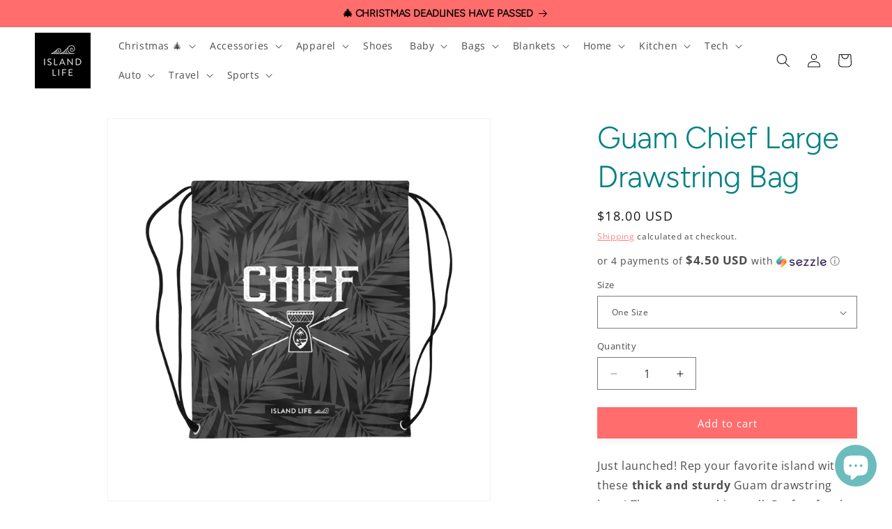

--- FILE ---
content_type: text/html; charset=utf-8
request_url: https://theislandlife.us/products/guam-chief-large-drawstring-bag
body_size: 47658
content:
<!doctype html>
<html class="js" lang="en">
  <head>
    <meta charset="utf-8">
    <meta http-equiv="X-UA-Compatible" content="IE=edge">
    <meta name="viewport" content="width=device-width,initial-scale=1">
    <meta name="theme-color" content="">
    <link rel="canonical" href="https://theislandlife.us/products/guam-chief-large-drawstring-bag"><link rel="icon" type="image/png" href="//theislandlife.us/cdn/shop/files/icon-logo-white-thick-ico-circle.png?crop=center&height=32&v=1712518791&width=32"><link rel="preconnect" href="https://fonts.shopifycdn.com" crossorigin><title>
      Guam Chief Large Drawstring Bag
 &ndash; Island Life</title>

    
      <meta name="description" content="Just launched! Rep your favorite island with these thick and sturdy Guam drawstring bags! These are not thin at all. Perfect for the gym, school, extra clothes for kids, going to Disneyland or sports games. Pretty much anywhere you need to carry your stuff with you. Definitely a great bag to have and keep your island c">
    

    

<meta property="og:site_name" content="Island Life">
<meta property="og:url" content="https://theislandlife.us/products/guam-chief-large-drawstring-bag">
<meta property="og:title" content="Guam Chief Large Drawstring Bag">
<meta property="og:type" content="product">
<meta property="og:description" content="Just launched! Rep your favorite island with these thick and sturdy Guam drawstring bags! These are not thin at all. Perfect for the gym, school, extra clothes for kids, going to Disneyland or sports games. Pretty much anywhere you need to carry your stuff with you. Definitely a great bag to have and keep your island c"><meta property="og:image" content="http://theislandlife.us/cdn/shop/products/400576B29072B323A5283EA5AE9D0F72.jpg?v=1604764130">
  <meta property="og:image:secure_url" content="https://theislandlife.us/cdn/shop/products/400576B29072B323A5283EA5AE9D0F72.jpg?v=1604764130">
  <meta property="og:image:width" content="1000">
  <meta property="og:image:height" content="1000"><meta property="og:price:amount" content="18.00">
  <meta property="og:price:currency" content="USD"><meta name="twitter:card" content="summary_large_image">
<meta name="twitter:title" content="Guam Chief Large Drawstring Bag">
<meta name="twitter:description" content="Just launched! Rep your favorite island with these thick and sturdy Guam drawstring bags! These are not thin at all. Perfect for the gym, school, extra clothes for kids, going to Disneyland or sports games. Pretty much anywhere you need to carry your stuff with you. Definitely a great bag to have and keep your island c">


    <script src="//theislandlife.us/cdn/shop/t/11/assets/constants.js?v=132983761750457495441740934341" defer="defer"></script>
    <script src="//theislandlife.us/cdn/shop/t/11/assets/pubsub.js?v=158357773527763999511740934343" defer="defer"></script>
    <script src="//theislandlife.us/cdn/shop/t/11/assets/global.js?v=152862011079830610291740934341" defer="defer"></script>
    <script src="//theislandlife.us/cdn/shop/t/11/assets/details-disclosure.js?v=13653116266235556501740934341" defer="defer"></script>
    <script src="//theislandlife.us/cdn/shop/t/11/assets/details-modal.js?v=25581673532751508451740934341" defer="defer"></script>
    <script src="//theislandlife.us/cdn/shop/t/11/assets/search-form.js?v=133129549252120666541740934343" defer="defer"></script><script src="//theislandlife.us/cdn/shop/t/11/assets/animations.js?v=88693664871331136111740934341" defer="defer"></script><script>window.performance && window.performance.mark && window.performance.mark('shopify.content_for_header.start');</script><meta name="google-site-verification" content="5tE9sCael4oSJKQJoKE1uUCsGZoUFuOGPZVIA85uVqs">
<meta name="facebook-domain-verification" content="7o9akdf4fm5wn6emtx0l3iygayn12i">
<meta id="shopify-digital-wallet" name="shopify-digital-wallet" content="/1558151239/digital_wallets/dialog">
<meta name="shopify-checkout-api-token" content="c8737bf24a3de20de5a47d040828d42b">
<link rel="alternate" type="application/json+oembed" href="https://theislandlife.us/products/guam-chief-large-drawstring-bag.oembed">
<script async="async" src="/checkouts/internal/preloads.js?locale=en-US"></script>
<link rel="preconnect" href="https://shop.app" crossorigin="anonymous">
<script async="async" src="https://shop.app/checkouts/internal/preloads.js?locale=en-US&shop_id=1558151239" crossorigin="anonymous"></script>
<script id="apple-pay-shop-capabilities" type="application/json">{"shopId":1558151239,"countryCode":"US","currencyCode":"USD","merchantCapabilities":["supports3DS"],"merchantId":"gid:\/\/shopify\/Shop\/1558151239","merchantName":"Island Life","requiredBillingContactFields":["postalAddress","email","phone"],"requiredShippingContactFields":["postalAddress","email","phone"],"shippingType":"shipping","supportedNetworks":["visa","masterCard","amex","discover","elo","jcb"],"total":{"type":"pending","label":"Island Life","amount":"1.00"},"shopifyPaymentsEnabled":true,"supportsSubscriptions":true}</script>
<script id="shopify-features" type="application/json">{"accessToken":"c8737bf24a3de20de5a47d040828d42b","betas":["rich-media-storefront-analytics"],"domain":"theislandlife.us","predictiveSearch":true,"shopId":1558151239,"locale":"en"}</script>
<script>var Shopify = Shopify || {};
Shopify.shop = "its-the-island-life.myshopify.com";
Shopify.locale = "en";
Shopify.currency = {"active":"USD","rate":"1.0"};
Shopify.country = "US";
Shopify.theme = {"name":"Updated copy of Dawn","id":174569521453,"schema_name":"Dawn","schema_version":"15.2.0","theme_store_id":887,"role":"main"};
Shopify.theme.handle = "null";
Shopify.theme.style = {"id":null,"handle":null};
Shopify.cdnHost = "theislandlife.us/cdn";
Shopify.routes = Shopify.routes || {};
Shopify.routes.root = "/";</script>
<script type="module">!function(o){(o.Shopify=o.Shopify||{}).modules=!0}(window);</script>
<script>!function(o){function n(){var o=[];function n(){o.push(Array.prototype.slice.apply(arguments))}return n.q=o,n}var t=o.Shopify=o.Shopify||{};t.loadFeatures=n(),t.autoloadFeatures=n()}(window);</script>
<script>
  window.ShopifyPay = window.ShopifyPay || {};
  window.ShopifyPay.apiHost = "shop.app\/pay";
  window.ShopifyPay.redirectState = null;
</script>
<script id="shop-js-analytics" type="application/json">{"pageType":"product"}</script>
<script defer="defer" async type="module" src="//theislandlife.us/cdn/shopifycloud/shop-js/modules/v2/client.init-shop-cart-sync_DtuiiIyl.en.esm.js"></script>
<script defer="defer" async type="module" src="//theislandlife.us/cdn/shopifycloud/shop-js/modules/v2/chunk.common_CUHEfi5Q.esm.js"></script>
<script type="module">
  await import("//theislandlife.us/cdn/shopifycloud/shop-js/modules/v2/client.init-shop-cart-sync_DtuiiIyl.en.esm.js");
await import("//theislandlife.us/cdn/shopifycloud/shop-js/modules/v2/chunk.common_CUHEfi5Q.esm.js");

  window.Shopify.SignInWithShop?.initShopCartSync?.({"fedCMEnabled":true,"windoidEnabled":true});

</script>
<script>
  window.Shopify = window.Shopify || {};
  if (!window.Shopify.featureAssets) window.Shopify.featureAssets = {};
  window.Shopify.featureAssets['shop-js'] = {"shop-cart-sync":["modules/v2/client.shop-cart-sync_DFoTY42P.en.esm.js","modules/v2/chunk.common_CUHEfi5Q.esm.js"],"init-fed-cm":["modules/v2/client.init-fed-cm_D2UNy1i2.en.esm.js","modules/v2/chunk.common_CUHEfi5Q.esm.js"],"init-shop-email-lookup-coordinator":["modules/v2/client.init-shop-email-lookup-coordinator_BQEe2rDt.en.esm.js","modules/v2/chunk.common_CUHEfi5Q.esm.js"],"shop-cash-offers":["modules/v2/client.shop-cash-offers_3CTtReFF.en.esm.js","modules/v2/chunk.common_CUHEfi5Q.esm.js","modules/v2/chunk.modal_BewljZkx.esm.js"],"shop-button":["modules/v2/client.shop-button_C6oxCjDL.en.esm.js","modules/v2/chunk.common_CUHEfi5Q.esm.js"],"init-windoid":["modules/v2/client.init-windoid_5pix8xhK.en.esm.js","modules/v2/chunk.common_CUHEfi5Q.esm.js"],"avatar":["modules/v2/client.avatar_BTnouDA3.en.esm.js"],"init-shop-cart-sync":["modules/v2/client.init-shop-cart-sync_DtuiiIyl.en.esm.js","modules/v2/chunk.common_CUHEfi5Q.esm.js"],"shop-toast-manager":["modules/v2/client.shop-toast-manager_BYv_8cH1.en.esm.js","modules/v2/chunk.common_CUHEfi5Q.esm.js"],"pay-button":["modules/v2/client.pay-button_FnF9EIkY.en.esm.js","modules/v2/chunk.common_CUHEfi5Q.esm.js"],"shop-login-button":["modules/v2/client.shop-login-button_CH1KUpOf.en.esm.js","modules/v2/chunk.common_CUHEfi5Q.esm.js","modules/v2/chunk.modal_BewljZkx.esm.js"],"init-customer-accounts-sign-up":["modules/v2/client.init-customer-accounts-sign-up_aj7QGgYS.en.esm.js","modules/v2/client.shop-login-button_CH1KUpOf.en.esm.js","modules/v2/chunk.common_CUHEfi5Q.esm.js","modules/v2/chunk.modal_BewljZkx.esm.js"],"init-shop-for-new-customer-accounts":["modules/v2/client.init-shop-for-new-customer-accounts_NbnYRf_7.en.esm.js","modules/v2/client.shop-login-button_CH1KUpOf.en.esm.js","modules/v2/chunk.common_CUHEfi5Q.esm.js","modules/v2/chunk.modal_BewljZkx.esm.js"],"init-customer-accounts":["modules/v2/client.init-customer-accounts_ppedhqCH.en.esm.js","modules/v2/client.shop-login-button_CH1KUpOf.en.esm.js","modules/v2/chunk.common_CUHEfi5Q.esm.js","modules/v2/chunk.modal_BewljZkx.esm.js"],"shop-follow-button":["modules/v2/client.shop-follow-button_CMIBBa6u.en.esm.js","modules/v2/chunk.common_CUHEfi5Q.esm.js","modules/v2/chunk.modal_BewljZkx.esm.js"],"lead-capture":["modules/v2/client.lead-capture_But0hIyf.en.esm.js","modules/v2/chunk.common_CUHEfi5Q.esm.js","modules/v2/chunk.modal_BewljZkx.esm.js"],"checkout-modal":["modules/v2/client.checkout-modal_BBxc70dQ.en.esm.js","modules/v2/chunk.common_CUHEfi5Q.esm.js","modules/v2/chunk.modal_BewljZkx.esm.js"],"shop-login":["modules/v2/client.shop-login_hM3Q17Kl.en.esm.js","modules/v2/chunk.common_CUHEfi5Q.esm.js","modules/v2/chunk.modal_BewljZkx.esm.js"],"payment-terms":["modules/v2/client.payment-terms_CAtGlQYS.en.esm.js","modules/v2/chunk.common_CUHEfi5Q.esm.js","modules/v2/chunk.modal_BewljZkx.esm.js"]};
</script>
<script>(function() {
  var isLoaded = false;
  function asyncLoad() {
    if (isLoaded) return;
    isLoaded = true;
    var urls = ["https:\/\/s3.amazonaws.com\/verge-shopify\/verge-json-ld.js?shop=its-the-island-life.myshopify.com","https:\/\/883d95281f02d796f8b6-7f0f44eb0f2ceeb9d4fffbe1419aae61.ssl.cf1.rackcdn.com\/teelaunch-scripts.js?shop=its-the-island-life.myshopify.com\u0026shop=its-the-island-life.myshopify.com","https:\/\/loox.io\/widget\/VJWrbwYNNS\/loox.1576379906726.js?shop=its-the-island-life.myshopify.com","https:\/\/cdn-bundler.nice-team.net\/app\/js\/bundler.js?shop=its-the-island-life.myshopify.com","https:\/\/app.teelaunch.com\/sizing-charts-script.js?shop=its-the-island-life.myshopify.com","https:\/\/app.teelaunch.com\/sizing-charts-script.js?shop=its-the-island-life.myshopify.com","https:\/\/app.teelaunch.com\/sizing-charts-script.js?shop=its-the-island-life.myshopify.com","https:\/\/app.teelaunch.com\/sizing-charts-script.js?shop=its-the-island-life.myshopify.com","https:\/\/app.teelaunch.com\/sizing-charts-script.js?shop=its-the-island-life.myshopify.com","https:\/\/app.teelaunch.com\/sizing-charts-script.js?shop=its-the-island-life.myshopify.com","https:\/\/dashboard.jetprintapp.com\/shopapi\/common\/shopify\/js\/customize-button.js?v=1\u0026shop=its-the-island-life.myshopify.com","https:\/\/app.teelaunch.com\/sizing-charts-script.js?shop=its-the-island-life.myshopify.com","\/\/cdn.shopify.com\/proxy\/79106a519d8eefee0edc5ba10ce5de32278a605e4c978694055e8a5e322b6bb7\/static.cdn.printful.com\/static\/js\/external\/shopify-product-customizer.js?v=0.28\u0026shop=its-the-island-life.myshopify.com\u0026sp-cache-control=cHVibGljLCBtYXgtYWdlPTkwMA","https:\/\/app.teelaunch.com\/sizing-charts-script.js?shop=its-the-island-life.myshopify.com","https:\/\/app.teelaunch.com\/sizing-charts-script.js?shop=its-the-island-life.myshopify.com","https:\/\/app.teelaunch.com\/sizing-charts-script.js?shop=its-the-island-life.myshopify.com","https:\/\/app.teelaunch.com\/sizing-charts-script.js?shop=its-the-island-life.myshopify.com","https:\/\/app.teelaunch.com\/sizing-charts-script.js?shop=its-the-island-life.myshopify.com","https:\/\/app.teelaunch.com\/sizing-charts-script.js?shop=its-the-island-life.myshopify.com","https:\/\/app.teelaunch.com\/sizing-charts-script.js?shop=its-the-island-life.myshopify.com","https:\/\/app.teelaunch.com\/sizing-charts-script.js?shop=its-the-island-life.myshopify.com","https:\/\/app.teelaunch.com\/sizing-charts-script.js?shop=its-the-island-life.myshopify.com","https:\/\/app.teelaunch.com\/sizing-charts-script.js?shop=its-the-island-life.myshopify.com","https:\/\/app.teelaunch.com\/sizing-charts-script.js?shop=its-the-island-life.myshopify.com","https:\/\/app.teelaunch.com\/sizing-charts-script.js?shop=its-the-island-life.myshopify.com","https:\/\/app.teelaunch.com\/sizing-charts-script.js?shop=its-the-island-life.myshopify.com"];
    for (var i = 0; i < urls.length; i++) {
      var s = document.createElement('script');
      s.type = 'text/javascript';
      s.async = true;
      s.src = urls[i];
      var x = document.getElementsByTagName('script')[0];
      x.parentNode.insertBefore(s, x);
    }
  };
  if(window.attachEvent) {
    window.attachEvent('onload', asyncLoad);
  } else {
    window.addEventListener('load', asyncLoad, false);
  }
})();</script>
<script id="__st">var __st={"a":1558151239,"offset":-28800,"reqid":"81c87c37-c13e-4a0b-ac9e-a50ad9dff1a4-1766455550","pageurl":"theislandlife.us\/products\/guam-chief-large-drawstring-bag","u":"d856f98253fb","p":"product","rtyp":"product","rid":4794312065108};</script>
<script>window.ShopifyPaypalV4VisibilityTracking = true;</script>
<script id="captcha-bootstrap">!function(){'use strict';const t='contact',e='account',n='new_comment',o=[[t,t],['blogs',n],['comments',n],[t,'customer']],c=[[e,'customer_login'],[e,'guest_login'],[e,'recover_customer_password'],[e,'create_customer']],r=t=>t.map((([t,e])=>`form[action*='/${t}']:not([data-nocaptcha='true']) input[name='form_type'][value='${e}']`)).join(','),a=t=>()=>t?[...document.querySelectorAll(t)].map((t=>t.form)):[];function s(){const t=[...o],e=r(t);return a(e)}const i='password',u='form_key',d=['recaptcha-v3-token','g-recaptcha-response','h-captcha-response',i],f=()=>{try{return window.sessionStorage}catch{return}},m='__shopify_v',_=t=>t.elements[u];function p(t,e,n=!1){try{const o=window.sessionStorage,c=JSON.parse(o.getItem(e)),{data:r}=function(t){const{data:e,action:n}=t;return t[m]||n?{data:e,action:n}:{data:t,action:n}}(c);for(const[e,n]of Object.entries(r))t.elements[e]&&(t.elements[e].value=n);n&&o.removeItem(e)}catch(o){console.error('form repopulation failed',{error:o})}}const l='form_type',E='cptcha';function T(t){t.dataset[E]=!0}const w=window,h=w.document,L='Shopify',v='ce_forms',y='captcha';let A=!1;((t,e)=>{const n=(g='f06e6c50-85a8-45c8-87d0-21a2b65856fe',I='https://cdn.shopify.com/shopifycloud/storefront-forms-hcaptcha/ce_storefront_forms_captcha_hcaptcha.v1.5.2.iife.js',D={infoText:'Protected by hCaptcha',privacyText:'Privacy',termsText:'Terms'},(t,e,n)=>{const o=w[L][v],c=o.bindForm;if(c)return c(t,g,e,D).then(n);var r;o.q.push([[t,g,e,D],n]),r=I,A||(h.body.append(Object.assign(h.createElement('script'),{id:'captcha-provider',async:!0,src:r})),A=!0)});var g,I,D;w[L]=w[L]||{},w[L][v]=w[L][v]||{},w[L][v].q=[],w[L][y]=w[L][y]||{},w[L][y].protect=function(t,e){n(t,void 0,e),T(t)},Object.freeze(w[L][y]),function(t,e,n,w,h,L){const[v,y,A,g]=function(t,e,n){const i=e?o:[],u=t?c:[],d=[...i,...u],f=r(d),m=r(i),_=r(d.filter((([t,e])=>n.includes(e))));return[a(f),a(m),a(_),s()]}(w,h,L),I=t=>{const e=t.target;return e instanceof HTMLFormElement?e:e&&e.form},D=t=>v().includes(t);t.addEventListener('submit',(t=>{const e=I(t);if(!e)return;const n=D(e)&&!e.dataset.hcaptchaBound&&!e.dataset.recaptchaBound,o=_(e),c=g().includes(e)&&(!o||!o.value);(n||c)&&t.preventDefault(),c&&!n&&(function(t){try{if(!f())return;!function(t){const e=f();if(!e)return;const n=_(t);if(!n)return;const o=n.value;o&&e.removeItem(o)}(t);const e=Array.from(Array(32),(()=>Math.random().toString(36)[2])).join('');!function(t,e){_(t)||t.append(Object.assign(document.createElement('input'),{type:'hidden',name:u})),t.elements[u].value=e}(t,e),function(t,e){const n=f();if(!n)return;const o=[...t.querySelectorAll(`input[type='${i}']`)].map((({name:t})=>t)),c=[...d,...o],r={};for(const[a,s]of new FormData(t).entries())c.includes(a)||(r[a]=s);n.setItem(e,JSON.stringify({[m]:1,action:t.action,data:r}))}(t,e)}catch(e){console.error('failed to persist form',e)}}(e),e.submit())}));const S=(t,e)=>{t&&!t.dataset[E]&&(n(t,e.some((e=>e===t))),T(t))};for(const o of['focusin','change'])t.addEventListener(o,(t=>{const e=I(t);D(e)&&S(e,y())}));const B=e.get('form_key'),M=e.get(l),P=B&&M;t.addEventListener('DOMContentLoaded',(()=>{const t=y();if(P)for(const e of t)e.elements[l].value===M&&p(e,B);[...new Set([...A(),...v().filter((t=>'true'===t.dataset.shopifyCaptcha))])].forEach((e=>S(e,t)))}))}(h,new URLSearchParams(w.location.search),n,t,e,['guest_login'])})(!0,!0)}();</script>
<script integrity="sha256-4kQ18oKyAcykRKYeNunJcIwy7WH5gtpwJnB7kiuLZ1E=" data-source-attribution="shopify.loadfeatures" defer="defer" src="//theislandlife.us/cdn/shopifycloud/storefront/assets/storefront/load_feature-a0a9edcb.js" crossorigin="anonymous"></script>
<script crossorigin="anonymous" defer="defer" src="//theislandlife.us/cdn/shopifycloud/storefront/assets/shopify_pay/storefront-65b4c6d7.js?v=20250812"></script>
<script data-source-attribution="shopify.dynamic_checkout.dynamic.init">var Shopify=Shopify||{};Shopify.PaymentButton=Shopify.PaymentButton||{isStorefrontPortableWallets:!0,init:function(){window.Shopify.PaymentButton.init=function(){};var t=document.createElement("script");t.src="https://theislandlife.us/cdn/shopifycloud/portable-wallets/latest/portable-wallets.en.js",t.type="module",document.head.appendChild(t)}};
</script>
<script data-source-attribution="shopify.dynamic_checkout.buyer_consent">
  function portableWalletsHideBuyerConsent(e){var t=document.getElementById("shopify-buyer-consent"),n=document.getElementById("shopify-subscription-policy-button");t&&n&&(t.classList.add("hidden"),t.setAttribute("aria-hidden","true"),n.removeEventListener("click",e))}function portableWalletsShowBuyerConsent(e){var t=document.getElementById("shopify-buyer-consent"),n=document.getElementById("shopify-subscription-policy-button");t&&n&&(t.classList.remove("hidden"),t.removeAttribute("aria-hidden"),n.addEventListener("click",e))}window.Shopify?.PaymentButton&&(window.Shopify.PaymentButton.hideBuyerConsent=portableWalletsHideBuyerConsent,window.Shopify.PaymentButton.showBuyerConsent=portableWalletsShowBuyerConsent);
</script>
<script data-source-attribution="shopify.dynamic_checkout.cart.bootstrap">document.addEventListener("DOMContentLoaded",(function(){function t(){return document.querySelector("shopify-accelerated-checkout-cart, shopify-accelerated-checkout")}if(t())Shopify.PaymentButton.init();else{new MutationObserver((function(e,n){t()&&(Shopify.PaymentButton.init(),n.disconnect())})).observe(document.body,{childList:!0,subtree:!0})}}));
</script>
<script id='scb4127' type='text/javascript' async='' src='https://theislandlife.us/cdn/shopifycloud/privacy-banner/storefront-banner.js'></script><link id="shopify-accelerated-checkout-styles" rel="stylesheet" media="screen" href="https://theislandlife.us/cdn/shopifycloud/portable-wallets/latest/accelerated-checkout-backwards-compat.css" crossorigin="anonymous">
<style id="shopify-accelerated-checkout-cart">
        #shopify-buyer-consent {
  margin-top: 1em;
  display: inline-block;
  width: 100%;
}

#shopify-buyer-consent.hidden {
  display: none;
}

#shopify-subscription-policy-button {
  background: none;
  border: none;
  padding: 0;
  text-decoration: underline;
  font-size: inherit;
  cursor: pointer;
}

#shopify-subscription-policy-button::before {
  box-shadow: none;
}

      </style>
<script id="sections-script" data-sections="header" defer="defer" src="//theislandlife.us/cdn/shop/t/11/compiled_assets/scripts.js?2781"></script>
<script>window.performance && window.performance.mark && window.performance.mark('shopify.content_for_header.end');</script>


    <style data-shopify>
      @font-face {
  font-family: "Open Sans";
  font-weight: 400;
  font-style: normal;
  font-display: swap;
  src: url("//theislandlife.us/cdn/fonts/open_sans/opensans_n4.c32e4d4eca5273f6d4ee95ddf54b5bbb75fc9b61.woff2") format("woff2"),
       url("//theislandlife.us/cdn/fonts/open_sans/opensans_n4.5f3406f8d94162b37bfa232b486ac93ee892406d.woff") format("woff");
}

      @font-face {
  font-family: "Open Sans";
  font-weight: 700;
  font-style: normal;
  font-display: swap;
  src: url("//theislandlife.us/cdn/fonts/open_sans/opensans_n7.a9393be1574ea8606c68f4441806b2711d0d13e4.woff2") format("woff2"),
       url("//theislandlife.us/cdn/fonts/open_sans/opensans_n7.7b8af34a6ebf52beb1a4c1d8c73ad6910ec2e553.woff") format("woff");
}

      @font-face {
  font-family: "Open Sans";
  font-weight: 400;
  font-style: italic;
  font-display: swap;
  src: url("//theislandlife.us/cdn/fonts/open_sans/opensans_i4.6f1d45f7a46916cc95c694aab32ecbf7509cbf33.woff2") format("woff2"),
       url("//theislandlife.us/cdn/fonts/open_sans/opensans_i4.4efaa52d5a57aa9a57c1556cc2b7465d18839daa.woff") format("woff");
}

      @font-face {
  font-family: "Open Sans";
  font-weight: 700;
  font-style: italic;
  font-display: swap;
  src: url("//theislandlife.us/cdn/fonts/open_sans/opensans_i7.916ced2e2ce15f7fcd95d196601a15e7b89ee9a4.woff2") format("woff2"),
       url("//theislandlife.us/cdn/fonts/open_sans/opensans_i7.99a9cff8c86ea65461de497ade3d515a98f8b32a.woff") format("woff");
}

      @font-face {
  font-family: Figtree;
  font-weight: 300;
  font-style: normal;
  font-display: swap;
  src: url("//theislandlife.us/cdn/fonts/figtree/figtree_n3.e4cc0323f8b9feb279bf6ced9d868d88ce80289f.woff2") format("woff2"),
       url("//theislandlife.us/cdn/fonts/figtree/figtree_n3.db79ac3fb83d054d99bd79fccf8e8782b5cf449e.woff") format("woff");
}


      
        :root,
        .color-scheme-1 {
          --color-background: 255,255,255;
        
          --gradient-background: #ffffff;
        

        

        --color-foreground: 18,18,18;
        --color-background-contrast: 191,191,191;
        --color-shadow: 18,18,18;
        --color-button: 255,109,109;
        --color-button-text: 255,255,255;
        --color-secondary-button: 255,255,255;
        --color-secondary-button-text: 255,109,109;
        --color-link: 255,109,109;
        --color-badge-foreground: 18,18,18;
        --color-badge-background: 255,255,255;
        --color-badge-border: 18,18,18;
        --payment-terms-background-color: rgb(255 255 255);
      }
      
        
        .color-scheme-2 {
          --color-background: 243,243,243;
        
          --gradient-background: #f3f3f3;
        

        

        --color-foreground: 18,18,18;
        --color-background-contrast: 179,179,179;
        --color-shadow: 18,18,18;
        --color-button: 255,109,109;
        --color-button-text: 255,255,255;
        --color-secondary-button: 243,243,243;
        --color-secondary-button-text: 255,109,109;
        --color-link: 255,109,109;
        --color-badge-foreground: 18,18,18;
        --color-badge-background: 243,243,243;
        --color-badge-border: 18,18,18;
        --payment-terms-background-color: rgb(243 243 243);
      }
      
        
        .color-scheme-3 {
          --color-background: 36,40,51;
        
          --gradient-background: #242833;
        

        

        --color-foreground: 255,255,255;
        --color-background-contrast: 47,52,66;
        --color-shadow: 18,18,18;
        --color-button: 255,255,255;
        --color-button-text: 0,0,0;
        --color-secondary-button: 36,40,51;
        --color-secondary-button-text: 255,255,255;
        --color-link: 255,255,255;
        --color-badge-foreground: 255,255,255;
        --color-badge-background: 36,40,51;
        --color-badge-border: 255,255,255;
        --payment-terms-background-color: rgb(36 40 51);
      }
      
        
        .color-scheme-4 {
          --color-background: 18,18,18;
        
          --gradient-background: #121212;
        

        

        --color-foreground: 255,255,255;
        --color-background-contrast: 146,146,146;
        --color-shadow: 18,18,18;
        --color-button: 255,109,109;
        --color-button-text: 255,255,255;
        --color-secondary-button: 18,18,18;
        --color-secondary-button-text: 255,109,109;
        --color-link: 255,109,109;
        --color-badge-foreground: 255,255,255;
        --color-badge-background: 18,18,18;
        --color-badge-border: 255,255,255;
        --payment-terms-background-color: rgb(18 18 18);
      }
      
        
        .color-scheme-5 {
          --color-background: 230,241,242;
        
          --gradient-background: #e6f1f2;
        

        

        --color-foreground: 0,0,0;
        --color-background-contrast: 146,194,198;
        --color-shadow: 18,18,18;
        --color-button: 255,109,109;
        --color-button-text: 255,255,255;
        --color-secondary-button: 230,241,242;
        --color-secondary-button-text: 255,109,109;
        --color-link: 255,109,109;
        --color-badge-foreground: 0,0,0;
        --color-badge-background: 230,241,242;
        --color-badge-border: 0,0,0;
        --payment-terms-background-color: rgb(230 241 242);
      }
      
        
        .color-scheme-1b18d90b-53bf-471a-983c-1f5d758c52c1 {
          --color-background: 0,0,0;
        
          --gradient-background: linear-gradient(4deg, rgba(0, 63, 101, 1) 8.633%, rgba(0, 127, 161, 1) 34%, rgba(108, 188, 190, 1) 63%, rgba(246, 242, 232, 1) 99%);
        

        

        --color-foreground: 255,255,255;
        --color-background-contrast: 128,128,128;
        --color-shadow: 108,188,190;
        --color-button: 255,109,109;
        --color-button-text: 255,255,255;
        --color-secondary-button: 0,0,0;
        --color-secondary-button-text: 255,109,109;
        --color-link: 255,109,109;
        --color-badge-foreground: 255,255,255;
        --color-badge-background: 0,0,0;
        --color-badge-border: 255,255,255;
        --payment-terms-background-color: rgb(0 0 0);
      }
      
        
        .color-scheme-2e18640c-d7c9-4ce2-af52-35bcad80c730 {
          --color-background: 255,109,109;
        
          --gradient-background: #ff6d6d;
        

        

        --color-foreground: 18,18,18;
        --color-background-contrast: 237,0,0;
        --color-shadow: 18,18,18;
        --color-button: 255,109,109;
        --color-button-text: 255,109,109;
        --color-secondary-button: 255,109,109;
        --color-secondary-button-text: 255,109,109;
        --color-link: 255,109,109;
        --color-badge-foreground: 18,18,18;
        --color-badge-background: 255,109,109;
        --color-badge-border: 18,18,18;
        --payment-terms-background-color: rgb(255 109 109);
      }
      

      body, .color-scheme-1, .color-scheme-2, .color-scheme-3, .color-scheme-4, .color-scheme-5, .color-scheme-1b18d90b-53bf-471a-983c-1f5d758c52c1, .color-scheme-2e18640c-d7c9-4ce2-af52-35bcad80c730 {
        color: rgba(var(--color-foreground), 0.75);
        background-color: rgb(var(--color-background));
      }

      :root {
        --font-body-family: "Open Sans", sans-serif;
        --font-body-style: normal;
        --font-body-weight: 400;
        --font-body-weight-bold: 700;

        --font-heading-family: Figtree, sans-serif;
        --font-heading-style: normal;
        --font-heading-weight: 300;

        --font-body-scale: 1.0;
        --font-heading-scale: 1.1;

        --media-padding: px;
        --media-border-opacity: 0.05;
        --media-border-width: 1px;
        --media-radius: 0px;
        --media-shadow-opacity: 0.0;
        --media-shadow-horizontal-offset: 0px;
        --media-shadow-vertical-offset: 4px;
        --media-shadow-blur-radius: 5px;
        --media-shadow-visible: 0;

        --page-width: 140rem;
        --page-width-margin: 0rem;

        --product-card-image-padding: 0.0rem;
        --product-card-corner-radius: 0.0rem;
        --product-card-text-alignment: left;
        --product-card-border-width: 0.0rem;
        --product-card-border-opacity: 0.1;
        --product-card-shadow-opacity: 0.0;
        --product-card-shadow-visible: 0;
        --product-card-shadow-horizontal-offset: 0.0rem;
        --product-card-shadow-vertical-offset: 0.4rem;
        --product-card-shadow-blur-radius: 0.0rem;

        --collection-card-image-padding: 0.0rem;
        --collection-card-corner-radius: 0.0rem;
        --collection-card-text-alignment: left;
        --collection-card-border-width: 0.0rem;
        --collection-card-border-opacity: 0.0;
        --collection-card-shadow-opacity: 0.1;
        --collection-card-shadow-visible: 1;
        --collection-card-shadow-horizontal-offset: 0.0rem;
        --collection-card-shadow-vertical-offset: 0.0rem;
        --collection-card-shadow-blur-radius: 0.0rem;

        --blog-card-image-padding: 0.0rem;
        --blog-card-corner-radius: 0.0rem;
        --blog-card-text-alignment: left;
        --blog-card-border-width: 0.0rem;
        --blog-card-border-opacity: 0.0;
        --blog-card-shadow-opacity: 0.1;
        --blog-card-shadow-visible: 1;
        --blog-card-shadow-horizontal-offset: 0.0rem;
        --blog-card-shadow-vertical-offset: 0.0rem;
        --blog-card-shadow-blur-radius: 0.0rem;

        --badge-corner-radius: 4.0rem;

        --popup-border-width: 1px;
        --popup-border-opacity: 0.1;
        --popup-corner-radius: 0px;
        --popup-shadow-opacity: 0.0;
        --popup-shadow-horizontal-offset: 0px;
        --popup-shadow-vertical-offset: 4px;
        --popup-shadow-blur-radius: 5px;

        --drawer-border-width: 1px;
        --drawer-border-opacity: 0.1;
        --drawer-shadow-opacity: 0.0;
        --drawer-shadow-horizontal-offset: 0px;
        --drawer-shadow-vertical-offset: 4px;
        --drawer-shadow-blur-radius: 5px;

        --spacing-sections-desktop: 0px;
        --spacing-sections-mobile: 0px;

        --grid-desktop-vertical-spacing: 8px;
        --grid-desktop-horizontal-spacing: 20px;
        --grid-mobile-vertical-spacing: 4px;
        --grid-mobile-horizontal-spacing: 10px;

        --text-boxes-border-opacity: 0.1;
        --text-boxes-border-width: 0px;
        --text-boxes-radius: 0px;
        --text-boxes-shadow-opacity: 0.0;
        --text-boxes-shadow-visible: 0;
        --text-boxes-shadow-horizontal-offset: 0px;
        --text-boxes-shadow-vertical-offset: 4px;
        --text-boxes-shadow-blur-radius: 5px;

        --buttons-radius: 0px;
        --buttons-radius-outset: 0px;
        --buttons-border-width: 0px;
        --buttons-border-opacity: 1.0;
        --buttons-shadow-opacity: 0.05;
        --buttons-shadow-visible: 1;
        --buttons-shadow-horizontal-offset: 0px;
        --buttons-shadow-vertical-offset: 6px;
        --buttons-shadow-blur-radius: 10px;
        --buttons-border-offset: 0.3px;

        --inputs-radius: 0px;
        --inputs-border-width: 1px;
        --inputs-border-opacity: 0.55;
        --inputs-shadow-opacity: 0.0;
        --inputs-shadow-horizontal-offset: 0px;
        --inputs-margin-offset: 0px;
        --inputs-shadow-vertical-offset: 4px;
        --inputs-shadow-blur-radius: 5px;
        --inputs-radius-outset: 0px;

        --variant-pills-radius: 40px;
        --variant-pills-border-width: 1px;
        --variant-pills-border-opacity: 0.55;
        --variant-pills-shadow-opacity: 0.0;
        --variant-pills-shadow-horizontal-offset: 0px;
        --variant-pills-shadow-vertical-offset: 4px;
        --variant-pills-shadow-blur-radius: 5px;
      }

      *,
      *::before,
      *::after {
        box-sizing: inherit;
      }

      html {
        box-sizing: border-box;
        font-size: calc(var(--font-body-scale) * 62.5%);
        height: 100%;
      }

      body {
        display: grid;
        grid-template-rows: auto auto 1fr auto;
        grid-template-columns: 100%;
        min-height: 100%;
        margin: 0;
        font-size: 1.5rem;
        letter-spacing: 0.06rem;
        line-height: calc(1 + 0.8 / var(--font-body-scale));
        font-family: var(--font-body-family);
        font-style: var(--font-body-style);
        font-weight: var(--font-body-weight);
      }

      @media screen and (min-width: 750px) {
        body {
          font-size: 1.6rem;
        }
      }
    </style>

    <link href="//theislandlife.us/cdn/shop/t/11/assets/base.css?v=85339149643798556321756481258" rel="stylesheet" type="text/css" media="all" />
    <link rel="stylesheet" href="//theislandlife.us/cdn/shop/t/11/assets/component-cart-items.css?v=123238115697927560811740934341" media="print" onload="this.media='all'">
      <link rel="preload" as="font" href="//theislandlife.us/cdn/fonts/open_sans/opensans_n4.c32e4d4eca5273f6d4ee95ddf54b5bbb75fc9b61.woff2" type="font/woff2" crossorigin>
      

      <link rel="preload" as="font" href="//theislandlife.us/cdn/fonts/figtree/figtree_n3.e4cc0323f8b9feb279bf6ced9d868d88ce80289f.woff2" type="font/woff2" crossorigin>
      
<link href="//theislandlife.us/cdn/shop/t/11/assets/component-localization-form.css?v=170315343355214948141740934341" rel="stylesheet" type="text/css" media="all" />
      <script src="//theislandlife.us/cdn/shop/t/11/assets/localization-form.js?v=144176611646395275351740934342" defer="defer"></script><link
        rel="stylesheet"
        href="//theislandlife.us/cdn/shop/t/11/assets/component-predictive-search.css?v=118923337488134913561740934341"
        media="print"
        onload="this.media='all'"
      ><script>
      if (Shopify.designMode) {
        document.documentElement.classList.add('shopify-design-mode');
      }
    </script>
  <!-- BEGIN app block: shopify://apps/textbox-by-textify/blocks/app-embed/b5626f69-87af-4a23-ada4-1674452f85d0 --><script>console.log("Textify v1.06")</script>


<script>
  const primaryScript = document.createElement('script');
  primaryScript.src = "https://textify-cdn.com/textbox.js";
  primaryScript.defer = true;

  primaryScript.onerror = function () {
    const fallbackScript = document.createElement('script');
    fallbackScript.src = "https://cdn.shopify.com/s/files/1/0817/9846/3789/files/textbox.js";
    fallbackScript.defer = true;
    document.head.appendChild(fallbackScript);
  };
  document.head.appendChild(primaryScript);
</script>

<!-- END app block --><script src="https://cdn.shopify.com/extensions/7bc9bb47-adfa-4267-963e-cadee5096caf/inbox-1252/assets/inbox-chat-loader.js" type="text/javascript" defer="defer"></script>
<link href="https://monorail-edge.shopifysvc.com" rel="dns-prefetch">
<script>(function(){if ("sendBeacon" in navigator && "performance" in window) {try {var session_token_from_headers = performance.getEntriesByType('navigation')[0].serverTiming.find(x => x.name == '_s').description;} catch {var session_token_from_headers = undefined;}var session_cookie_matches = document.cookie.match(/_shopify_s=([^;]*)/);var session_token_from_cookie = session_cookie_matches && session_cookie_matches.length === 2 ? session_cookie_matches[1] : "";var session_token = session_token_from_headers || session_token_from_cookie || "";function handle_abandonment_event(e) {var entries = performance.getEntries().filter(function(entry) {return /monorail-edge.shopifysvc.com/.test(entry.name);});if (!window.abandonment_tracked && entries.length === 0) {window.abandonment_tracked = true;var currentMs = Date.now();var navigation_start = performance.timing.navigationStart;var payload = {shop_id: 1558151239,url: window.location.href,navigation_start,duration: currentMs - navigation_start,session_token,page_type: "product"};window.navigator.sendBeacon("https://monorail-edge.shopifysvc.com/v1/produce", JSON.stringify({schema_id: "online_store_buyer_site_abandonment/1.1",payload: payload,metadata: {event_created_at_ms: currentMs,event_sent_at_ms: currentMs}}));}}window.addEventListener('pagehide', handle_abandonment_event);}}());</script>
<script id="web-pixels-manager-setup">(function e(e,d,r,n,o){if(void 0===o&&(o={}),!Boolean(null===(a=null===(i=window.Shopify)||void 0===i?void 0:i.analytics)||void 0===a?void 0:a.replayQueue)){var i,a;window.Shopify=window.Shopify||{};var t=window.Shopify;t.analytics=t.analytics||{};var s=t.analytics;s.replayQueue=[],s.publish=function(e,d,r){return s.replayQueue.push([e,d,r]),!0};try{self.performance.mark("wpm:start")}catch(e){}var l=function(){var e={modern:/Edge?\/(1{2}[4-9]|1[2-9]\d|[2-9]\d{2}|\d{4,})\.\d+(\.\d+|)|Firefox\/(1{2}[4-9]|1[2-9]\d|[2-9]\d{2}|\d{4,})\.\d+(\.\d+|)|Chrom(ium|e)\/(9{2}|\d{3,})\.\d+(\.\d+|)|(Maci|X1{2}).+ Version\/(15\.\d+|(1[6-9]|[2-9]\d|\d{3,})\.\d+)([,.]\d+|)( \(\w+\)|)( Mobile\/\w+|) Safari\/|Chrome.+OPR\/(9{2}|\d{3,})\.\d+\.\d+|(CPU[ +]OS|iPhone[ +]OS|CPU[ +]iPhone|CPU IPhone OS|CPU iPad OS)[ +]+(15[._]\d+|(1[6-9]|[2-9]\d|\d{3,})[._]\d+)([._]\d+|)|Android:?[ /-](13[3-9]|1[4-9]\d|[2-9]\d{2}|\d{4,})(\.\d+|)(\.\d+|)|Android.+Firefox\/(13[5-9]|1[4-9]\d|[2-9]\d{2}|\d{4,})\.\d+(\.\d+|)|Android.+Chrom(ium|e)\/(13[3-9]|1[4-9]\d|[2-9]\d{2}|\d{4,})\.\d+(\.\d+|)|SamsungBrowser\/([2-9]\d|\d{3,})\.\d+/,legacy:/Edge?\/(1[6-9]|[2-9]\d|\d{3,})\.\d+(\.\d+|)|Firefox\/(5[4-9]|[6-9]\d|\d{3,})\.\d+(\.\d+|)|Chrom(ium|e)\/(5[1-9]|[6-9]\d|\d{3,})\.\d+(\.\d+|)([\d.]+$|.*Safari\/(?![\d.]+ Edge\/[\d.]+$))|(Maci|X1{2}).+ Version\/(10\.\d+|(1[1-9]|[2-9]\d|\d{3,})\.\d+)([,.]\d+|)( \(\w+\)|)( Mobile\/\w+|) Safari\/|Chrome.+OPR\/(3[89]|[4-9]\d|\d{3,})\.\d+\.\d+|(CPU[ +]OS|iPhone[ +]OS|CPU[ +]iPhone|CPU IPhone OS|CPU iPad OS)[ +]+(10[._]\d+|(1[1-9]|[2-9]\d|\d{3,})[._]\d+)([._]\d+|)|Android:?[ /-](13[3-9]|1[4-9]\d|[2-9]\d{2}|\d{4,})(\.\d+|)(\.\d+|)|Mobile Safari.+OPR\/([89]\d|\d{3,})\.\d+\.\d+|Android.+Firefox\/(13[5-9]|1[4-9]\d|[2-9]\d{2}|\d{4,})\.\d+(\.\d+|)|Android.+Chrom(ium|e)\/(13[3-9]|1[4-9]\d|[2-9]\d{2}|\d{4,})\.\d+(\.\d+|)|Android.+(UC? ?Browser|UCWEB|U3)[ /]?(15\.([5-9]|\d{2,})|(1[6-9]|[2-9]\d|\d{3,})\.\d+)\.\d+|SamsungBrowser\/(5\.\d+|([6-9]|\d{2,})\.\d+)|Android.+MQ{2}Browser\/(14(\.(9|\d{2,})|)|(1[5-9]|[2-9]\d|\d{3,})(\.\d+|))(\.\d+|)|K[Aa][Ii]OS\/(3\.\d+|([4-9]|\d{2,})\.\d+)(\.\d+|)/},d=e.modern,r=e.legacy,n=navigator.userAgent;return n.match(d)?"modern":n.match(r)?"legacy":"unknown"}(),u="modern"===l?"modern":"legacy",c=(null!=n?n:{modern:"",legacy:""})[u],f=function(e){return[e.baseUrl,"/wpm","/b",e.hashVersion,"modern"===e.buildTarget?"m":"l",".js"].join("")}({baseUrl:d,hashVersion:r,buildTarget:u}),m=function(e){var d=e.version,r=e.bundleTarget,n=e.surface,o=e.pageUrl,i=e.monorailEndpoint;return{emit:function(e){var a=e.status,t=e.errorMsg,s=(new Date).getTime(),l=JSON.stringify({metadata:{event_sent_at_ms:s},events:[{schema_id:"web_pixels_manager_load/3.1",payload:{version:d,bundle_target:r,page_url:o,status:a,surface:n,error_msg:t},metadata:{event_created_at_ms:s}}]});if(!i)return console&&console.warn&&console.warn("[Web Pixels Manager] No Monorail endpoint provided, skipping logging."),!1;try{return self.navigator.sendBeacon.bind(self.navigator)(i,l)}catch(e){}var u=new XMLHttpRequest;try{return u.open("POST",i,!0),u.setRequestHeader("Content-Type","text/plain"),u.send(l),!0}catch(e){return console&&console.warn&&console.warn("[Web Pixels Manager] Got an unhandled error while logging to Monorail."),!1}}}}({version:r,bundleTarget:l,surface:e.surface,pageUrl:self.location.href,monorailEndpoint:e.monorailEndpoint});try{o.browserTarget=l,function(e){var d=e.src,r=e.async,n=void 0===r||r,o=e.onload,i=e.onerror,a=e.sri,t=e.scriptDataAttributes,s=void 0===t?{}:t,l=document.createElement("script"),u=document.querySelector("head"),c=document.querySelector("body");if(l.async=n,l.src=d,a&&(l.integrity=a,l.crossOrigin="anonymous"),s)for(var f in s)if(Object.prototype.hasOwnProperty.call(s,f))try{l.dataset[f]=s[f]}catch(e){}if(o&&l.addEventListener("load",o),i&&l.addEventListener("error",i),u)u.appendChild(l);else{if(!c)throw new Error("Did not find a head or body element to append the script");c.appendChild(l)}}({src:f,async:!0,onload:function(){if(!function(){var e,d;return Boolean(null===(d=null===(e=window.Shopify)||void 0===e?void 0:e.analytics)||void 0===d?void 0:d.initialized)}()){var d=window.webPixelsManager.init(e)||void 0;if(d){var r=window.Shopify.analytics;r.replayQueue.forEach((function(e){var r=e[0],n=e[1],o=e[2];d.publishCustomEvent(r,n,o)})),r.replayQueue=[],r.publish=d.publishCustomEvent,r.visitor=d.visitor,r.initialized=!0}}},onerror:function(){return m.emit({status:"failed",errorMsg:"".concat(f," has failed to load")})},sri:function(e){var d=/^sha384-[A-Za-z0-9+/=]+$/;return"string"==typeof e&&d.test(e)}(c)?c:"",scriptDataAttributes:o}),m.emit({status:"loading"})}catch(e){m.emit({status:"failed",errorMsg:(null==e?void 0:e.message)||"Unknown error"})}}})({shopId: 1558151239,storefrontBaseUrl: "https://theislandlife.us",extensionsBaseUrl: "https://extensions.shopifycdn.com/cdn/shopifycloud/web-pixels-manager",monorailEndpoint: "https://monorail-edge.shopifysvc.com/unstable/produce_batch",surface: "storefront-renderer",enabledBetaFlags: ["2dca8a86"],webPixelsConfigList: [{"id":"795115821","configuration":"{\"config\":\"{\\\"google_tag_ids\\\":[\\\"G-LZTDGY40C2\\\",\\\"AW-782819193\\\",\\\"GT-NNM4QMF\\\"],\\\"target_country\\\":\\\"US\\\",\\\"gtag_events\\\":[{\\\"type\\\":\\\"begin_checkout\\\",\\\"action_label\\\":[\\\"G-LZTDGY40C2\\\",\\\"AW-782819193\\\/0QTOCOnbz4sBEPm-o_UC\\\"]},{\\\"type\\\":\\\"search\\\",\\\"action_label\\\":[\\\"G-LZTDGY40C2\\\",\\\"AW-782819193\\\/mqv-COzbz4sBEPm-o_UC\\\"]},{\\\"type\\\":\\\"view_item\\\",\\\"action_label\\\":[\\\"G-LZTDGY40C2\\\",\\\"AW-782819193\\\/HtNlCOPbz4sBEPm-o_UC\\\",\\\"MC-M0GHTNG5TF\\\"]},{\\\"type\\\":\\\"purchase\\\",\\\"action_label\\\":[\\\"G-LZTDGY40C2\\\",\\\"AW-782819193\\\/RACJCODbz4sBEPm-o_UC\\\",\\\"MC-M0GHTNG5TF\\\"]},{\\\"type\\\":\\\"page_view\\\",\\\"action_label\\\":[\\\"G-LZTDGY40C2\\\",\\\"AW-782819193\\\/fPyBCN3bz4sBEPm-o_UC\\\",\\\"MC-M0GHTNG5TF\\\"]},{\\\"type\\\":\\\"add_payment_info\\\",\\\"action_label\\\":[\\\"G-LZTDGY40C2\\\",\\\"AW-782819193\\\/G6xbCO_bz4sBEPm-o_UC\\\"]},{\\\"type\\\":\\\"add_to_cart\\\",\\\"action_label\\\":[\\\"G-LZTDGY40C2\\\",\\\"AW-782819193\\\/XA32CObbz4sBEPm-o_UC\\\"]}],\\\"enable_monitoring_mode\\\":false}\"}","eventPayloadVersion":"v1","runtimeContext":"OPEN","scriptVersion":"b2a88bafab3e21179ed38636efcd8a93","type":"APP","apiClientId":1780363,"privacyPurposes":[],"dataSharingAdjustments":{"protectedCustomerApprovalScopes":["read_customer_address","read_customer_email","read_customer_name","read_customer_personal_data","read_customer_phone"]}},{"id":"268206381","configuration":"{\"pixel_id\":\"491375401279597\",\"pixel_type\":\"facebook_pixel\",\"metaapp_system_user_token\":\"-\"}","eventPayloadVersion":"v1","runtimeContext":"OPEN","scriptVersion":"ca16bc87fe92b6042fbaa3acc2fbdaa6","type":"APP","apiClientId":2329312,"privacyPurposes":["ANALYTICS","MARKETING","SALE_OF_DATA"],"dataSharingAdjustments":{"protectedCustomerApprovalScopes":["read_customer_address","read_customer_email","read_customer_name","read_customer_personal_data","read_customer_phone"]}},{"id":"166199597","configuration":"{\"tagID\":\"2612793693218\"}","eventPayloadVersion":"v1","runtimeContext":"STRICT","scriptVersion":"18031546ee651571ed29edbe71a3550b","type":"APP","apiClientId":3009811,"privacyPurposes":["ANALYTICS","MARKETING","SALE_OF_DATA"],"dataSharingAdjustments":{"protectedCustomerApprovalScopes":["read_customer_address","read_customer_email","read_customer_name","read_customer_personal_data","read_customer_phone"]}},{"id":"shopify-app-pixel","configuration":"{}","eventPayloadVersion":"v1","runtimeContext":"STRICT","scriptVersion":"0450","apiClientId":"shopify-pixel","type":"APP","privacyPurposes":["ANALYTICS","MARKETING"]},{"id":"shopify-custom-pixel","eventPayloadVersion":"v1","runtimeContext":"LAX","scriptVersion":"0450","apiClientId":"shopify-pixel","type":"CUSTOM","privacyPurposes":["ANALYTICS","MARKETING"]}],isMerchantRequest: false,initData: {"shop":{"name":"Island Life","paymentSettings":{"currencyCode":"USD"},"myshopifyDomain":"its-the-island-life.myshopify.com","countryCode":"US","storefrontUrl":"https:\/\/theislandlife.us"},"customer":null,"cart":null,"checkout":null,"productVariants":[{"price":{"amount":18.0,"currencyCode":"USD"},"product":{"title":"Guam Chief Large Drawstring Bag","vendor":"e-joyer","id":"4794312065108","untranslatedTitle":"Guam Chief Large Drawstring Bag","url":"\/products\/guam-chief-large-drawstring-bag","type":"Large Drawstring Bag (1604) Twin Sides"},"id":"32936433057876","image":{"src":"\/\/theislandlife.us\/cdn\/shop\/products\/400576B29072B323A5283EA5AE9D0F72.jpg?v=1604764130"},"sku":"D5408064","title":"One Size","untranslatedTitle":"One Size"}],"purchasingCompany":null},},"https://theislandlife.us/cdn","1e666a24w2e65f183p6464de52mb8aad81d",{"modern":"","legacy":""},{"shopId":"1558151239","storefrontBaseUrl":"https:\/\/theislandlife.us","extensionBaseUrl":"https:\/\/extensions.shopifycdn.com\/cdn\/shopifycloud\/web-pixels-manager","surface":"storefront-renderer","enabledBetaFlags":"[\"2dca8a86\"]","isMerchantRequest":"false","hashVersion":"1e666a24w2e65f183p6464de52mb8aad81d","publish":"custom","events":"[[\"page_viewed\",{}],[\"product_viewed\",{\"productVariant\":{\"price\":{\"amount\":18.0,\"currencyCode\":\"USD\"},\"product\":{\"title\":\"Guam Chief Large Drawstring Bag\",\"vendor\":\"e-joyer\",\"id\":\"4794312065108\",\"untranslatedTitle\":\"Guam Chief Large Drawstring Bag\",\"url\":\"\/products\/guam-chief-large-drawstring-bag\",\"type\":\"Large Drawstring Bag (1604) Twin Sides\"},\"id\":\"32936433057876\",\"image\":{\"src\":\"\/\/theislandlife.us\/cdn\/shop\/products\/400576B29072B323A5283EA5AE9D0F72.jpg?v=1604764130\"},\"sku\":\"D5408064\",\"title\":\"One Size\",\"untranslatedTitle\":\"One Size\"}}]]"});</script><script>
  window.ShopifyAnalytics = window.ShopifyAnalytics || {};
  window.ShopifyAnalytics.meta = window.ShopifyAnalytics.meta || {};
  window.ShopifyAnalytics.meta.currency = 'USD';
  var meta = {"product":{"id":4794312065108,"gid":"gid:\/\/shopify\/Product\/4794312065108","vendor":"e-joyer","type":"Large Drawstring Bag (1604) Twin Sides","handle":"guam-chief-large-drawstring-bag","variants":[{"id":32936433057876,"price":1800,"name":"Guam Chief Large Drawstring Bag - One Size","public_title":"One Size","sku":"D5408064"}],"remote":false},"page":{"pageType":"product","resourceType":"product","resourceId":4794312065108,"requestId":"81c87c37-c13e-4a0b-ac9e-a50ad9dff1a4-1766455550"}};
  for (var attr in meta) {
    window.ShopifyAnalytics.meta[attr] = meta[attr];
  }
</script>
<script class="analytics">
  (function () {
    var customDocumentWrite = function(content) {
      var jquery = null;

      if (window.jQuery) {
        jquery = window.jQuery;
      } else if (window.Checkout && window.Checkout.$) {
        jquery = window.Checkout.$;
      }

      if (jquery) {
        jquery('body').append(content);
      }
    };

    var hasLoggedConversion = function(token) {
      if (token) {
        return document.cookie.indexOf('loggedConversion=' + token) !== -1;
      }
      return false;
    }

    var setCookieIfConversion = function(token) {
      if (token) {
        var twoMonthsFromNow = new Date(Date.now());
        twoMonthsFromNow.setMonth(twoMonthsFromNow.getMonth() + 2);

        document.cookie = 'loggedConversion=' + token + '; expires=' + twoMonthsFromNow;
      }
    }

    var trekkie = window.ShopifyAnalytics.lib = window.trekkie = window.trekkie || [];
    if (trekkie.integrations) {
      return;
    }
    trekkie.methods = [
      'identify',
      'page',
      'ready',
      'track',
      'trackForm',
      'trackLink'
    ];
    trekkie.factory = function(method) {
      return function() {
        var args = Array.prototype.slice.call(arguments);
        args.unshift(method);
        trekkie.push(args);
        return trekkie;
      };
    };
    for (var i = 0; i < trekkie.methods.length; i++) {
      var key = trekkie.methods[i];
      trekkie[key] = trekkie.factory(key);
    }
    trekkie.load = function(config) {
      trekkie.config = config || {};
      trekkie.config.initialDocumentCookie = document.cookie;
      var first = document.getElementsByTagName('script')[0];
      var script = document.createElement('script');
      script.type = 'text/javascript';
      script.onerror = function(e) {
        var scriptFallback = document.createElement('script');
        scriptFallback.type = 'text/javascript';
        scriptFallback.onerror = function(error) {
                var Monorail = {
      produce: function produce(monorailDomain, schemaId, payload) {
        var currentMs = new Date().getTime();
        var event = {
          schema_id: schemaId,
          payload: payload,
          metadata: {
            event_created_at_ms: currentMs,
            event_sent_at_ms: currentMs
          }
        };
        return Monorail.sendRequest("https://" + monorailDomain + "/v1/produce", JSON.stringify(event));
      },
      sendRequest: function sendRequest(endpointUrl, payload) {
        // Try the sendBeacon API
        if (window && window.navigator && typeof window.navigator.sendBeacon === 'function' && typeof window.Blob === 'function' && !Monorail.isIos12()) {
          var blobData = new window.Blob([payload], {
            type: 'text/plain'
          });

          if (window.navigator.sendBeacon(endpointUrl, blobData)) {
            return true;
          } // sendBeacon was not successful

        } // XHR beacon

        var xhr = new XMLHttpRequest();

        try {
          xhr.open('POST', endpointUrl);
          xhr.setRequestHeader('Content-Type', 'text/plain');
          xhr.send(payload);
        } catch (e) {
          console.log(e);
        }

        return false;
      },
      isIos12: function isIos12() {
        return window.navigator.userAgent.lastIndexOf('iPhone; CPU iPhone OS 12_') !== -1 || window.navigator.userAgent.lastIndexOf('iPad; CPU OS 12_') !== -1;
      }
    };
    Monorail.produce('monorail-edge.shopifysvc.com',
      'trekkie_storefront_load_errors/1.1',
      {shop_id: 1558151239,
      theme_id: 174569521453,
      app_name: "storefront",
      context_url: window.location.href,
      source_url: "//theislandlife.us/cdn/s/trekkie.storefront.8f32c7f0b513e73f3235c26245676203e1209161.min.js"});

        };
        scriptFallback.async = true;
        scriptFallback.src = '//theislandlife.us/cdn/s/trekkie.storefront.8f32c7f0b513e73f3235c26245676203e1209161.min.js';
        first.parentNode.insertBefore(scriptFallback, first);
      };
      script.async = true;
      script.src = '//theislandlife.us/cdn/s/trekkie.storefront.8f32c7f0b513e73f3235c26245676203e1209161.min.js';
      first.parentNode.insertBefore(script, first);
    };
    trekkie.load(
      {"Trekkie":{"appName":"storefront","development":false,"defaultAttributes":{"shopId":1558151239,"isMerchantRequest":null,"themeId":174569521453,"themeCityHash":"9811996156678550841","contentLanguage":"en","currency":"USD","eventMetadataId":"a0a49dbc-7f97-40c9-b978-5fc07def8c9a"},"isServerSideCookieWritingEnabled":true,"monorailRegion":"shop_domain","enabledBetaFlags":["65f19447"]},"Session Attribution":{},"S2S":{"facebookCapiEnabled":true,"source":"trekkie-storefront-renderer","apiClientId":580111}}
    );

    var loaded = false;
    trekkie.ready(function() {
      if (loaded) return;
      loaded = true;

      window.ShopifyAnalytics.lib = window.trekkie;

      var originalDocumentWrite = document.write;
      document.write = customDocumentWrite;
      try { window.ShopifyAnalytics.merchantGoogleAnalytics.call(this); } catch(error) {};
      document.write = originalDocumentWrite;

      window.ShopifyAnalytics.lib.page(null,{"pageType":"product","resourceType":"product","resourceId":4794312065108,"requestId":"81c87c37-c13e-4a0b-ac9e-a50ad9dff1a4-1766455550","shopifyEmitted":true});

      var match = window.location.pathname.match(/checkouts\/(.+)\/(thank_you|post_purchase)/)
      var token = match? match[1]: undefined;
      if (!hasLoggedConversion(token)) {
        setCookieIfConversion(token);
        window.ShopifyAnalytics.lib.track("Viewed Product",{"currency":"USD","variantId":32936433057876,"productId":4794312065108,"productGid":"gid:\/\/shopify\/Product\/4794312065108","name":"Guam Chief Large Drawstring Bag - One Size","price":"18.00","sku":"D5408064","brand":"e-joyer","variant":"One Size","category":"Large Drawstring Bag (1604) Twin Sides","nonInteraction":true,"remote":false},undefined,undefined,{"shopifyEmitted":true});
      window.ShopifyAnalytics.lib.track("monorail:\/\/trekkie_storefront_viewed_product\/1.1",{"currency":"USD","variantId":32936433057876,"productId":4794312065108,"productGid":"gid:\/\/shopify\/Product\/4794312065108","name":"Guam Chief Large Drawstring Bag - One Size","price":"18.00","sku":"D5408064","brand":"e-joyer","variant":"One Size","category":"Large Drawstring Bag (1604) Twin Sides","nonInteraction":true,"remote":false,"referer":"https:\/\/theislandlife.us\/products\/guam-chief-large-drawstring-bag"});
      }
    });


        var eventsListenerScript = document.createElement('script');
        eventsListenerScript.async = true;
        eventsListenerScript.src = "//theislandlife.us/cdn/shopifycloud/storefront/assets/shop_events_listener-3da45d37.js";
        document.getElementsByTagName('head')[0].appendChild(eventsListenerScript);

})();</script>
<script
  defer
  src="https://theislandlife.us/cdn/shopifycloud/perf-kit/shopify-perf-kit-2.1.2.min.js"
  data-application="storefront-renderer"
  data-shop-id="1558151239"
  data-render-region="gcp-us-central1"
  data-page-type="product"
  data-theme-instance-id="174569521453"
  data-theme-name="Dawn"
  data-theme-version="15.2.0"
  data-monorail-region="shop_domain"
  data-resource-timing-sampling-rate="10"
  data-shs="true"
  data-shs-beacon="true"
  data-shs-export-with-fetch="true"
  data-shs-logs-sample-rate="1"
  data-shs-beacon-endpoint="https://theislandlife.us/api/collect"
></script>
</head>

  <body class="gradient animate--hover-vertical-lift">
    <a class="skip-to-content-link button visually-hidden" href="#MainContent">
      Skip to content
    </a><!-- BEGIN sections: header-group -->
<div id="shopify-section-sections--23887288336685__announcement-bar" class="shopify-section shopify-section-group-header-group announcement-bar-section"><link href="//theislandlife.us/cdn/shop/t/11/assets/component-slideshow.css?v=17933591812325749411740934341" rel="stylesheet" type="text/css" media="all" />
<link href="//theislandlife.us/cdn/shop/t/11/assets/component-slider.css?v=14039311878856620671740934341" rel="stylesheet" type="text/css" media="all" />

  <link href="//theislandlife.us/cdn/shop/t/11/assets/component-list-social.css?v=35792976012981934991740934341" rel="stylesheet" type="text/css" media="all" />


<div
  class="utility-bar color-scheme-2e18640c-d7c9-4ce2-af52-35bcad80c730 gradient utility-bar--bottom-border"
  
>
  <div class="page-width utility-bar__grid"><div
        class="announcement-bar"
        role="region"
        aria-label="Announcement"
        
      ><a
              href="/pages/frequently-asked-questions"
              class="announcement-bar__link link link--text focus-inset animate-arrow"
            ><p class="announcement-bar__message h5">
            <span>🎄 CHRISTMAS DEADLINES HAVE PASSED</span><svg xmlns="http://www.w3.org/2000/svg" fill="none" class="icon icon-arrow" viewBox="0 0 14 10"><path fill="currentColor" fill-rule="evenodd" d="M8.537.808a.5.5 0 0 1 .817-.162l4 4a.5.5 0 0 1 0 .708l-4 4a.5.5 0 1 1-.708-.708L11.793 5.5H1a.5.5 0 0 1 0-1h10.793L8.646 1.354a.5.5 0 0 1-.109-.546" clip-rule="evenodd"/></svg>
</p></a></div><div class="localization-wrapper">
</div>
  </div>
</div>


<style> #shopify-section-sections--23887288336685__announcement-bar a p {color: black !important; font-weight: bold;} </style></div><div id="shopify-section-sections--23887288336685__header" class="shopify-section shopify-section-group-header-group section-header"><link rel="stylesheet" href="//theislandlife.us/cdn/shop/t/11/assets/component-list-menu.css?v=151968516119678728991740934341" media="print" onload="this.media='all'">
<link rel="stylesheet" href="//theislandlife.us/cdn/shop/t/11/assets/component-search.css?v=165164710990765432851740934341" media="print" onload="this.media='all'">
<link rel="stylesheet" href="//theislandlife.us/cdn/shop/t/11/assets/component-menu-drawer.css?v=147478906057189667651740934341" media="print" onload="this.media='all'">
<link rel="stylesheet" href="//theislandlife.us/cdn/shop/t/11/assets/component-cart-notification.css?v=54116361853792938221740934341" media="print" onload="this.media='all'"><link rel="stylesheet" href="//theislandlife.us/cdn/shop/t/11/assets/component-price.css?v=70172745017360139101740934341" media="print" onload="this.media='all'"><link rel="stylesheet" href="//theislandlife.us/cdn/shop/t/11/assets/component-mega-menu.css?v=10110889665867715061740934341" media="print" onload="this.media='all'"><style>
  header-drawer {
    justify-self: start;
    margin-left: -1.2rem;
  }@media screen and (min-width: 990px) {
      header-drawer {
        display: none;
      }
    }.menu-drawer-container {
    display: flex;
  }

  .list-menu {
    list-style: none;
    padding: 0;
    margin: 0;
  }

  .list-menu--inline {
    display: inline-flex;
    flex-wrap: wrap;
  }

  summary.list-menu__item {
    padding-right: 2.7rem;
  }

  .list-menu__item {
    display: flex;
    align-items: center;
    line-height: calc(1 + 0.3 / var(--font-body-scale));
  }

  .list-menu__item--link {
    text-decoration: none;
    padding-bottom: 1rem;
    padding-top: 1rem;
    line-height: calc(1 + 0.8 / var(--font-body-scale));
  }

  @media screen and (min-width: 750px) {
    .list-menu__item--link {
      padding-bottom: 0.5rem;
      padding-top: 0.5rem;
    }
  }
</style><style data-shopify>.header {
    padding: 0px 3rem 0px 3rem;
  }

  .section-header {
    position: sticky; /* This is for fixing a Safari z-index issue. PR #2147 */
    margin-bottom: 0px;
  }

  @media screen and (min-width: 750px) {
    .section-header {
      margin-bottom: 0px;
    }
  }

  @media screen and (min-width: 990px) {
    .header {
      padding-top: 0px;
      padding-bottom: 0px;
    }
  }</style><script src="//theislandlife.us/cdn/shop/t/11/assets/cart-notification.js?v=133508293167896966491740934341" defer="defer"></script><sticky-header data-sticky-type="on-scroll-up" class="header-wrapper color-scheme-1 gradient"><header class="header header--middle-left header--mobile-center page-width page-width-max header--has-menu header--has-social header--has-account">

<header-drawer data-breakpoint="tablet">
  <details id="Details-menu-drawer-container" class="menu-drawer-container">
    <summary
      class="header__icon header__icon--menu header__icon--summary link focus-inset"
      aria-label="Menu"
    >
      <span><svg xmlns="http://www.w3.org/2000/svg" fill="none" class="icon icon-hamburger" viewBox="0 0 18 16"><path fill="currentColor" d="M1 .5a.5.5 0 1 0 0 1h15.71a.5.5 0 0 0 0-1zM.5 8a.5.5 0 0 1 .5-.5h15.71a.5.5 0 0 1 0 1H1A.5.5 0 0 1 .5 8m0 7a.5.5 0 0 1 .5-.5h15.71a.5.5 0 0 1 0 1H1a.5.5 0 0 1-.5-.5"/></svg>
<svg xmlns="http://www.w3.org/2000/svg" fill="none" class="icon icon-close" viewBox="0 0 18 17"><path fill="currentColor" d="M.865 15.978a.5.5 0 0 0 .707.707l7.433-7.431 7.579 7.282a.501.501 0 0 0 .846-.37.5.5 0 0 0-.153-.351L9.712 8.546l7.417-7.416a.5.5 0 1 0-.707-.708L8.991 7.853 1.413.573a.5.5 0 1 0-.693.72l7.563 7.268z"/></svg>
</span>
    </summary>
    <div id="menu-drawer" class="gradient menu-drawer motion-reduce color-scheme-1">
      <div class="menu-drawer__inner-container">
        <div class="menu-drawer__navigation-container">
          <nav class="menu-drawer__navigation">
            <ul class="menu-drawer__menu has-submenu list-menu" role="list"><li><details id="Details-menu-drawer-menu-item-1">
                      <summary
                        id="HeaderDrawer-christmas-🎄"
                        class="menu-drawer__menu-item list-menu__item link link--text focus-inset"
                      >
                        Christmas 🎄
                        <span class="svg-wrapper"><svg xmlns="http://www.w3.org/2000/svg" fill="none" class="icon icon-arrow" viewBox="0 0 14 10"><path fill="currentColor" fill-rule="evenodd" d="M8.537.808a.5.5 0 0 1 .817-.162l4 4a.5.5 0 0 1 0 .708l-4 4a.5.5 0 1 1-.708-.708L11.793 5.5H1a.5.5 0 0 1 0-1h10.793L8.646 1.354a.5.5 0 0 1-.109-.546" clip-rule="evenodd"/></svg>
</span>
                        <span class="svg-wrapper"><svg class="icon icon-caret" viewBox="0 0 10 6"><path fill="currentColor" fill-rule="evenodd" d="M9.354.646a.5.5 0 0 0-.708 0L5 4.293 1.354.646a.5.5 0 0 0-.708.708l4 4a.5.5 0 0 0 .708 0l4-4a.5.5 0 0 0 0-.708" clip-rule="evenodd"/></svg>
</span>
                      </summary>
                      <div
                        id="link-christmas-🎄"
                        class="menu-drawer__submenu has-submenu gradient motion-reduce"
                        tabindex="-1"
                      >
                        <div class="menu-drawer__inner-submenu">
                          <button class="menu-drawer__close-button link link--text focus-inset" aria-expanded="true">
                            <span class="svg-wrapper"><svg xmlns="http://www.w3.org/2000/svg" fill="none" class="icon icon-arrow" viewBox="0 0 14 10"><path fill="currentColor" fill-rule="evenodd" d="M8.537.808a.5.5 0 0 1 .817-.162l4 4a.5.5 0 0 1 0 .708l-4 4a.5.5 0 1 1-.708-.708L11.793 5.5H1a.5.5 0 0 1 0-1h10.793L8.646 1.354a.5.5 0 0 1-.109-.546" clip-rule="evenodd"/></svg>
</span>
                            Christmas 🎄
                          </button>
                          <ul class="menu-drawer__menu list-menu" role="list" tabindex="-1"><li><details id="Details-menu-drawer-christmas-🎄-blankets-and-pillows">
                                    <summary
                                      id="HeaderDrawer-christmas-🎄-blankets-and-pillows"
                                      class="menu-drawer__menu-item link link--text list-menu__item focus-inset"
                                    >
                                      Blankets and Pillows
                                      <span class="svg-wrapper"><svg xmlns="http://www.w3.org/2000/svg" fill="none" class="icon icon-arrow" viewBox="0 0 14 10"><path fill="currentColor" fill-rule="evenodd" d="M8.537.808a.5.5 0 0 1 .817-.162l4 4a.5.5 0 0 1 0 .708l-4 4a.5.5 0 1 1-.708-.708L11.793 5.5H1a.5.5 0 0 1 0-1h10.793L8.646 1.354a.5.5 0 0 1-.109-.546" clip-rule="evenodd"/></svg>
</span>
                                      <span class="svg-wrapper"><svg class="icon icon-caret" viewBox="0 0 10 6"><path fill="currentColor" fill-rule="evenodd" d="M9.354.646a.5.5 0 0 0-.708 0L5 4.293 1.354.646a.5.5 0 0 0-.708.708l4 4a.5.5 0 0 0 .708 0l4-4a.5.5 0 0 0 0-.708" clip-rule="evenodd"/></svg>
</span>
                                    </summary>
                                    <div
                                      id="childlink-blankets-and-pillows"
                                      class="menu-drawer__submenu has-submenu gradient motion-reduce"
                                    >
                                      <button
                                        class="menu-drawer__close-button link link--text focus-inset"
                                        aria-expanded="true"
                                      >
                                        <span class="svg-wrapper"><svg xmlns="http://www.w3.org/2000/svg" fill="none" class="icon icon-arrow" viewBox="0 0 14 10"><path fill="currentColor" fill-rule="evenodd" d="M8.537.808a.5.5 0 0 1 .817-.162l4 4a.5.5 0 0 1 0 .708l-4 4a.5.5 0 1 1-.708-.708L11.793 5.5H1a.5.5 0 0 1 0-1h10.793L8.646 1.354a.5.5 0 0 1-.109-.546" clip-rule="evenodd"/></svg>
</span>
                                        Blankets and Pillows
                                      </button>
                                      <ul
                                        class="menu-drawer__menu list-menu"
                                        role="list"
                                        tabindex="-1"
                                      ><li>
                                            <a
                                              id="HeaderDrawer-christmas-🎄-blankets-and-pillows-hooded-blankets"
                                              href="/collections/christmas-collection/hooded-blankets"
                                              class="menu-drawer__menu-item link link--text list-menu__item focus-inset"
                                              
                                            >
                                              Hooded Blankets
                                            </a>
                                          </li><li>
                                            <a
                                              id="HeaderDrawer-christmas-🎄-blankets-and-pillows-minky-blankets"
                                              href="/collections/christmas-collection/Minky-Blankets"
                                              class="menu-drawer__menu-item link link--text list-menu__item focus-inset"
                                              
                                            >
                                              Minky Blankets
                                            </a>
                                          </li><li>
                                            <a
                                              id="HeaderDrawer-christmas-🎄-blankets-and-pillows-sherpa-blankets"
                                              href="/collections/christmas-collection/Sherpa-Blankets"
                                              class="menu-drawer__menu-item link link--text list-menu__item focus-inset"
                                              
                                            >
                                              Sherpa Blankets
                                            </a>
                                          </li><li>
                                            <a
                                              id="HeaderDrawer-christmas-🎄-blankets-and-pillows-pillows"
                                              href="/collections/christmas-collection/Pillows"
                                              class="menu-drawer__menu-item link link--text list-menu__item focus-inset"
                                              
                                            >
                                              Pillows
                                            </a>
                                          </li></ul>
                                    </div>
                                  </details></li><li><details id="Details-menu-drawer-christmas-🎄-decor">
                                    <summary
                                      id="HeaderDrawer-christmas-🎄-decor"
                                      class="menu-drawer__menu-item link link--text list-menu__item focus-inset"
                                    >
                                      Decor
                                      <span class="svg-wrapper"><svg xmlns="http://www.w3.org/2000/svg" fill="none" class="icon icon-arrow" viewBox="0 0 14 10"><path fill="currentColor" fill-rule="evenodd" d="M8.537.808a.5.5 0 0 1 .817-.162l4 4a.5.5 0 0 1 0 .708l-4 4a.5.5 0 1 1-.708-.708L11.793 5.5H1a.5.5 0 0 1 0-1h10.793L8.646 1.354a.5.5 0 0 1-.109-.546" clip-rule="evenodd"/></svg>
</span>
                                      <span class="svg-wrapper"><svg class="icon icon-caret" viewBox="0 0 10 6"><path fill="currentColor" fill-rule="evenodd" d="M9.354.646a.5.5 0 0 0-.708 0L5 4.293 1.354.646a.5.5 0 0 0-.708.708l4 4a.5.5 0 0 0 .708 0l4-4a.5.5 0 0 0 0-.708" clip-rule="evenodd"/></svg>
</span>
                                    </summary>
                                    <div
                                      id="childlink-decor"
                                      class="menu-drawer__submenu has-submenu gradient motion-reduce"
                                    >
                                      <button
                                        class="menu-drawer__close-button link link--text focus-inset"
                                        aria-expanded="true"
                                      >
                                        <span class="svg-wrapper"><svg xmlns="http://www.w3.org/2000/svg" fill="none" class="icon icon-arrow" viewBox="0 0 14 10"><path fill="currentColor" fill-rule="evenodd" d="M8.537.808a.5.5 0 0 1 .817-.162l4 4a.5.5 0 0 1 0 .708l-4 4a.5.5 0 1 1-.708-.708L11.793 5.5H1a.5.5 0 0 1 0-1h10.793L8.646 1.354a.5.5 0 0 1-.109-.546" clip-rule="evenodd"/></svg>
</span>
                                        Decor
                                      </button>
                                      <ul
                                        class="menu-drawer__menu list-menu"
                                        role="list"
                                        tabindex="-1"
                                      ><li>
                                            <a
                                              id="HeaderDrawer-christmas-🎄-decor-ornaments"
                                              href="/collections/christmas-collection/Christmas-Ornaments"
                                              class="menu-drawer__menu-item link link--text list-menu__item focus-inset"
                                              
                                            >
                                              Ornaments
                                            </a>
                                          </li><li>
                                            <a
                                              id="HeaderDrawer-christmas-🎄-decor-stockings"
                                              href="/collections/christmas-collection/Christmas-Stockings"
                                              class="menu-drawer__menu-item link link--text list-menu__item focus-inset"
                                              
                                            >
                                              Stockings
                                            </a>
                                          </li><li>
                                            <a
                                              id="HeaderDrawer-christmas-🎄-decor-tree-skirts"
                                              href="/collections/christmas-collection/Christmas-Tree-Skirts"
                                              class="menu-drawer__menu-item link link--text list-menu__item focus-inset"
                                              
                                            >
                                              Tree Skirts
                                            </a>
                                          </li></ul>
                                    </div>
                                  </details></li><li><a
                                    id="HeaderDrawer-christmas-🎄-santa-hats"
                                    href="/collections/christmas-collection/Santa-Hats"
                                    class="menu-drawer__menu-item link link--text list-menu__item focus-inset"
                                    
                                  >
                                    Santa Hats
                                  </a></li><li><a
                                    id="HeaderDrawer-christmas-🎄-wrapping-paper"
                                    href="/collections/christmas-collection/Wrapping-Paper"
                                    class="menu-drawer__menu-item link link--text list-menu__item focus-inset"
                                    
                                  >
                                    Wrapping Paper
                                  </a></li></ul>
                        </div>
                      </div>
                    </details></li><li><details id="Details-menu-drawer-menu-item-2">
                      <summary
                        id="HeaderDrawer-accessories"
                        class="menu-drawer__menu-item list-menu__item link link--text focus-inset"
                      >
                        Accessories
                        <span class="svg-wrapper"><svg xmlns="http://www.w3.org/2000/svg" fill="none" class="icon icon-arrow" viewBox="0 0 14 10"><path fill="currentColor" fill-rule="evenodd" d="M8.537.808a.5.5 0 0 1 .817-.162l4 4a.5.5 0 0 1 0 .708l-4 4a.5.5 0 1 1-.708-.708L11.793 5.5H1a.5.5 0 0 1 0-1h10.793L8.646 1.354a.5.5 0 0 1-.109-.546" clip-rule="evenodd"/></svg>
</span>
                        <span class="svg-wrapper"><svg class="icon icon-caret" viewBox="0 0 10 6"><path fill="currentColor" fill-rule="evenodd" d="M9.354.646a.5.5 0 0 0-.708 0L5 4.293 1.354.646a.5.5 0 0 0-.708.708l4 4a.5.5 0 0 0 .708 0l4-4a.5.5 0 0 0 0-.708" clip-rule="evenodd"/></svg>
</span>
                      </summary>
                      <div
                        id="link-accessories"
                        class="menu-drawer__submenu has-submenu gradient motion-reduce"
                        tabindex="-1"
                      >
                        <div class="menu-drawer__inner-submenu">
                          <button class="menu-drawer__close-button link link--text focus-inset" aria-expanded="true">
                            <span class="svg-wrapper"><svg xmlns="http://www.w3.org/2000/svg" fill="none" class="icon icon-arrow" viewBox="0 0 14 10"><path fill="currentColor" fill-rule="evenodd" d="M8.537.808a.5.5 0 0 1 .817-.162l4 4a.5.5 0 0 1 0 .708l-4 4a.5.5 0 1 1-.708-.708L11.793 5.5H1a.5.5 0 0 1 0-1h10.793L8.646 1.354a.5.5 0 0 1-.109-.546" clip-rule="evenodd"/></svg>
</span>
                            Accessories
                          </button>
                          <ul class="menu-drawer__menu list-menu" role="list" tabindex="-1"><li><details id="Details-menu-drawer-accessories-hats-and-beanies">
                                    <summary
                                      id="HeaderDrawer-accessories-hats-and-beanies"
                                      class="menu-drawer__menu-item link link--text list-menu__item focus-inset"
                                    >
                                      Hats and Beanies
                                      <span class="svg-wrapper"><svg xmlns="http://www.w3.org/2000/svg" fill="none" class="icon icon-arrow" viewBox="0 0 14 10"><path fill="currentColor" fill-rule="evenodd" d="M8.537.808a.5.5 0 0 1 .817-.162l4 4a.5.5 0 0 1 0 .708l-4 4a.5.5 0 1 1-.708-.708L11.793 5.5H1a.5.5 0 0 1 0-1h10.793L8.646 1.354a.5.5 0 0 1-.109-.546" clip-rule="evenodd"/></svg>
</span>
                                      <span class="svg-wrapper"><svg class="icon icon-caret" viewBox="0 0 10 6"><path fill="currentColor" fill-rule="evenodd" d="M9.354.646a.5.5 0 0 0-.708 0L5 4.293 1.354.646a.5.5 0 0 0-.708.708l4 4a.5.5 0 0 0 .708 0l4-4a.5.5 0 0 0 0-.708" clip-rule="evenodd"/></svg>
</span>
                                    </summary>
                                    <div
                                      id="childlink-hats-and-beanies"
                                      class="menu-drawer__submenu has-submenu gradient motion-reduce"
                                    >
                                      <button
                                        class="menu-drawer__close-button link link--text focus-inset"
                                        aria-expanded="true"
                                      >
                                        <span class="svg-wrapper"><svg xmlns="http://www.w3.org/2000/svg" fill="none" class="icon icon-arrow" viewBox="0 0 14 10"><path fill="currentColor" fill-rule="evenodd" d="M8.537.808a.5.5 0 0 1 .817-.162l4 4a.5.5 0 0 1 0 .708l-4 4a.5.5 0 1 1-.708-.708L11.793 5.5H1a.5.5 0 0 1 0-1h10.793L8.646 1.354a.5.5 0 0 1-.109-.546" clip-rule="evenodd"/></svg>
</span>
                                        Hats and Beanies
                                      </button>
                                      <ul
                                        class="menu-drawer__menu list-menu"
                                        role="list"
                                        tabindex="-1"
                                      ><li>
                                            <a
                                              id="HeaderDrawer-accessories-hats-and-beanies-beanies"
                                              href="/collections/accessories/Beanies"
                                              class="menu-drawer__menu-item link link--text list-menu__item focus-inset"
                                              
                                            >
                                              Beanies
                                            </a>
                                          </li><li>
                                            <a
                                              id="HeaderDrawer-accessories-hats-and-beanies-hats"
                                              href="/collections/accessories/Hats"
                                              class="menu-drawer__menu-item link link--text list-menu__item focus-inset"
                                              
                                            >
                                              Hats
                                            </a>
                                          </li></ul>
                                    </div>
                                  </details></li><li><details id="Details-menu-drawer-accessories-bow-and-neckties">
                                    <summary
                                      id="HeaderDrawer-accessories-bow-and-neckties"
                                      class="menu-drawer__menu-item link link--text list-menu__item focus-inset"
                                    >
                                      Bow and Neckties
                                      <span class="svg-wrapper"><svg xmlns="http://www.w3.org/2000/svg" fill="none" class="icon icon-arrow" viewBox="0 0 14 10"><path fill="currentColor" fill-rule="evenodd" d="M8.537.808a.5.5 0 0 1 .817-.162l4 4a.5.5 0 0 1 0 .708l-4 4a.5.5 0 1 1-.708-.708L11.793 5.5H1a.5.5 0 0 1 0-1h10.793L8.646 1.354a.5.5 0 0 1-.109-.546" clip-rule="evenodd"/></svg>
</span>
                                      <span class="svg-wrapper"><svg class="icon icon-caret" viewBox="0 0 10 6"><path fill="currentColor" fill-rule="evenodd" d="M9.354.646a.5.5 0 0 0-.708 0L5 4.293 1.354.646a.5.5 0 0 0-.708.708l4 4a.5.5 0 0 0 .708 0l4-4a.5.5 0 0 0 0-.708" clip-rule="evenodd"/></svg>
</span>
                                    </summary>
                                    <div
                                      id="childlink-bow-and-neckties"
                                      class="menu-drawer__submenu has-submenu gradient motion-reduce"
                                    >
                                      <button
                                        class="menu-drawer__close-button link link--text focus-inset"
                                        aria-expanded="true"
                                      >
                                        <span class="svg-wrapper"><svg xmlns="http://www.w3.org/2000/svg" fill="none" class="icon icon-arrow" viewBox="0 0 14 10"><path fill="currentColor" fill-rule="evenodd" d="M8.537.808a.5.5 0 0 1 .817-.162l4 4a.5.5 0 0 1 0 .708l-4 4a.5.5 0 1 1-.708-.708L11.793 5.5H1a.5.5 0 0 1 0-1h10.793L8.646 1.354a.5.5 0 0 1-.109-.546" clip-rule="evenodd"/></svg>
</span>
                                        Bow and Neckties
                                      </button>
                                      <ul
                                        class="menu-drawer__menu list-menu"
                                        role="list"
                                        tabindex="-1"
                                      ><li>
                                            <a
                                              id="HeaderDrawer-accessories-bow-and-neckties-bow-ties"
                                              href="/collections/accessories/Bow-Ties"
                                              class="menu-drawer__menu-item link link--text list-menu__item focus-inset"
                                              
                                            >
                                              Bow Ties
                                            </a>
                                          </li><li>
                                            <a
                                              id="HeaderDrawer-accessories-bow-and-neckties-neckties"
                                              href="/collections/accessories/Neckties"
                                              class="menu-drawer__menu-item link link--text list-menu__item focus-inset"
                                              
                                            >
                                              Neckties
                                            </a>
                                          </li></ul>
                                    </div>
                                  </details></li><li><details id="Details-menu-drawer-accessories-outdoor">
                                    <summary
                                      id="HeaderDrawer-accessories-outdoor"
                                      class="menu-drawer__menu-item link link--text list-menu__item focus-inset"
                                    >
                                      Outdoor
                                      <span class="svg-wrapper"><svg xmlns="http://www.w3.org/2000/svg" fill="none" class="icon icon-arrow" viewBox="0 0 14 10"><path fill="currentColor" fill-rule="evenodd" d="M8.537.808a.5.5 0 0 1 .817-.162l4 4a.5.5 0 0 1 0 .708l-4 4a.5.5 0 1 1-.708-.708L11.793 5.5H1a.5.5 0 0 1 0-1h10.793L8.646 1.354a.5.5 0 0 1-.109-.546" clip-rule="evenodd"/></svg>
</span>
                                      <span class="svg-wrapper"><svg class="icon icon-caret" viewBox="0 0 10 6"><path fill="currentColor" fill-rule="evenodd" d="M9.354.646a.5.5 0 0 0-.708 0L5 4.293 1.354.646a.5.5 0 0 0-.708.708l4 4a.5.5 0 0 0 .708 0l4-4a.5.5 0 0 0 0-.708" clip-rule="evenodd"/></svg>
</span>
                                    </summary>
                                    <div
                                      id="childlink-outdoor"
                                      class="menu-drawer__submenu has-submenu gradient motion-reduce"
                                    >
                                      <button
                                        class="menu-drawer__close-button link link--text focus-inset"
                                        aria-expanded="true"
                                      >
                                        <span class="svg-wrapper"><svg xmlns="http://www.w3.org/2000/svg" fill="none" class="icon icon-arrow" viewBox="0 0 14 10"><path fill="currentColor" fill-rule="evenodd" d="M8.537.808a.5.5 0 0 1 .817-.162l4 4a.5.5 0 0 1 0 .708l-4 4a.5.5 0 1 1-.708-.708L11.793 5.5H1a.5.5 0 0 1 0-1h10.793L8.646 1.354a.5.5 0 0 1-.109-.546" clip-rule="evenodd"/></svg>
</span>
                                        Outdoor
                                      </button>
                                      <ul
                                        class="menu-drawer__menu list-menu"
                                        role="list"
                                        tabindex="-1"
                                      ><li>
                                            <a
                                              id="HeaderDrawer-accessories-outdoor-arm-sleeves"
                                              href="/collections/accessories/Arm-Sleeves"
                                              class="menu-drawer__menu-item link link--text list-menu__item focus-inset"
                                              
                                            >
                                              Arm Sleeves
                                            </a>
                                          </li><li>
                                            <a
                                              id="HeaderDrawer-accessories-outdoor-folding-fans"
                                              href="/collections/accessories/Folding-Fans"
                                              class="menu-drawer__menu-item link link--text list-menu__item focus-inset"
                                              
                                            >
                                              Folding Fans
                                            </a>
                                          </li><li>
                                            <a
                                              id="HeaderDrawer-accessories-outdoor-sarongs"
                                              href="/collections/accessories/Sarongs"
                                              class="menu-drawer__menu-item link link--text list-menu__item focus-inset"
                                              
                                            >
                                              Sarongs
                                            </a>
                                          </li><li>
                                            <a
                                              id="HeaderDrawer-accessories-outdoor-umbrellas"
                                              href="/collections/accessories/Umbrellas"
                                              class="menu-drawer__menu-item link link--text list-menu__item focus-inset"
                                              
                                            >
                                              Umbrellas
                                            </a>
                                          </li></ul>
                                    </div>
                                  </details></li><li><a
                                    id="HeaderDrawer-accessories-graduation-stoles"
                                    href="/collections/accessories/Graduation-Stoles"
                                    class="menu-drawer__menu-item link link--text list-menu__item focus-inset"
                                    
                                  >
                                    Graduation Stoles
                                  </a></li><li><a
                                    id="HeaderDrawer-accessories-jewelry-and-watches"
                                    href="/collections/jewelry"
                                    class="menu-drawer__menu-item link link--text list-menu__item focus-inset"
                                    
                                  >
                                    Jewelry and Watches
                                  </a></li></ul>
                        </div>
                      </div>
                    </details></li><li><details id="Details-menu-drawer-menu-item-3">
                      <summary
                        id="HeaderDrawer-apparel"
                        class="menu-drawer__menu-item list-menu__item link link--text focus-inset"
                      >
                        Apparel
                        <span class="svg-wrapper"><svg xmlns="http://www.w3.org/2000/svg" fill="none" class="icon icon-arrow" viewBox="0 0 14 10"><path fill="currentColor" fill-rule="evenodd" d="M8.537.808a.5.5 0 0 1 .817-.162l4 4a.5.5 0 0 1 0 .708l-4 4a.5.5 0 1 1-.708-.708L11.793 5.5H1a.5.5 0 0 1 0-1h10.793L8.646 1.354a.5.5 0 0 1-.109-.546" clip-rule="evenodd"/></svg>
</span>
                        <span class="svg-wrapper"><svg class="icon icon-caret" viewBox="0 0 10 6"><path fill="currentColor" fill-rule="evenodd" d="M9.354.646a.5.5 0 0 0-.708 0L5 4.293 1.354.646a.5.5 0 0 0-.708.708l4 4a.5.5 0 0 0 .708 0l4-4a.5.5 0 0 0 0-.708" clip-rule="evenodd"/></svg>
</span>
                      </summary>
                      <div
                        id="link-apparel"
                        class="menu-drawer__submenu has-submenu gradient motion-reduce"
                        tabindex="-1"
                      >
                        <div class="menu-drawer__inner-submenu">
                          <button class="menu-drawer__close-button link link--text focus-inset" aria-expanded="true">
                            <span class="svg-wrapper"><svg xmlns="http://www.w3.org/2000/svg" fill="none" class="icon icon-arrow" viewBox="0 0 14 10"><path fill="currentColor" fill-rule="evenodd" d="M8.537.808a.5.5 0 0 1 .817-.162l4 4a.5.5 0 0 1 0 .708l-4 4a.5.5 0 1 1-.708-.708L11.793 5.5H1a.5.5 0 0 1 0-1h10.793L8.646 1.354a.5.5 0 0 1-.109-.546" clip-rule="evenodd"/></svg>
</span>
                            Apparel
                          </button>
                          <ul class="menu-drawer__menu list-menu" role="list" tabindex="-1"><li><details id="Details-menu-drawer-apparel-tops">
                                    <summary
                                      id="HeaderDrawer-apparel-tops"
                                      class="menu-drawer__menu-item link link--text list-menu__item focus-inset"
                                    >
                                      Tops
                                      <span class="svg-wrapper"><svg xmlns="http://www.w3.org/2000/svg" fill="none" class="icon icon-arrow" viewBox="0 0 14 10"><path fill="currentColor" fill-rule="evenodd" d="M8.537.808a.5.5 0 0 1 .817-.162l4 4a.5.5 0 0 1 0 .708l-4 4a.5.5 0 1 1-.708-.708L11.793 5.5H1a.5.5 0 0 1 0-1h10.793L8.646 1.354a.5.5 0 0 1-.109-.546" clip-rule="evenodd"/></svg>
</span>
                                      <span class="svg-wrapper"><svg class="icon icon-caret" viewBox="0 0 10 6"><path fill="currentColor" fill-rule="evenodd" d="M9.354.646a.5.5 0 0 0-.708 0L5 4.293 1.354.646a.5.5 0 0 0-.708.708l4 4a.5.5 0 0 0 .708 0l4-4a.5.5 0 0 0 0-.708" clip-rule="evenodd"/></svg>
</span>
                                    </summary>
                                    <div
                                      id="childlink-tops"
                                      class="menu-drawer__submenu has-submenu gradient motion-reduce"
                                    >
                                      <button
                                        class="menu-drawer__close-button link link--text focus-inset"
                                        aria-expanded="true"
                                      >
                                        <span class="svg-wrapper"><svg xmlns="http://www.w3.org/2000/svg" fill="none" class="icon icon-arrow" viewBox="0 0 14 10"><path fill="currentColor" fill-rule="evenodd" d="M8.537.808a.5.5 0 0 1 .817-.162l4 4a.5.5 0 0 1 0 .708l-4 4a.5.5 0 1 1-.708-.708L11.793 5.5H1a.5.5 0 0 1 0-1h10.793L8.646 1.354a.5.5 0 0 1-.109-.546" clip-rule="evenodd"/></svg>
</span>
                                        Tops
                                      </button>
                                      <ul
                                        class="menu-drawer__menu list-menu"
                                        role="list"
                                        tabindex="-1"
                                      ><li>
                                            <a
                                              id="HeaderDrawer-apparel-tops-tank-tops"
                                              href="/collections/tank-tops"
                                              class="menu-drawer__menu-item link link--text list-menu__item focus-inset"
                                              
                                            >
                                              Tank Tops
                                            </a>
                                          </li><li>
                                            <a
                                              id="HeaderDrawer-apparel-tops-t-shirts"
                                              href="/collections/t-shirts"
                                              class="menu-drawer__menu-item link link--text list-menu__item focus-inset"
                                              
                                            >
                                              T-Shirts
                                            </a>
                                          </li><li>
                                            <a
                                              id="HeaderDrawer-apparel-tops-baseball-jerseys"
                                              href="/collections/baseball-jerseys"
                                              class="menu-drawer__menu-item link link--text list-menu__item focus-inset"
                                              
                                            >
                                              Baseball Jerseys
                                            </a>
                                          </li><li>
                                            <a
                                              id="HeaderDrawer-apparel-tops-basketball-jerseys"
                                              href="/collections/basketball-jerseys"
                                              class="menu-drawer__menu-item link link--text list-menu__item focus-inset"
                                              
                                            >
                                              Basketball Jerseys
                                            </a>
                                          </li><li>
                                            <a
                                              id="HeaderDrawer-apparel-tops-button-down-shirts"
                                              href="/collections/button-down-shirts"
                                              class="menu-drawer__menu-item link link--text list-menu__item focus-inset"
                                              
                                            >
                                              Button Down Shirts
                                            </a>
                                          </li></ul>
                                    </div>
                                  </details></li><li><details id="Details-menu-drawer-apparel-jackets-and-hoodies">
                                    <summary
                                      id="HeaderDrawer-apparel-jackets-and-hoodies"
                                      class="menu-drawer__menu-item link link--text list-menu__item focus-inset"
                                    >
                                      Jackets and Hoodies
                                      <span class="svg-wrapper"><svg xmlns="http://www.w3.org/2000/svg" fill="none" class="icon icon-arrow" viewBox="0 0 14 10"><path fill="currentColor" fill-rule="evenodd" d="M8.537.808a.5.5 0 0 1 .817-.162l4 4a.5.5 0 0 1 0 .708l-4 4a.5.5 0 1 1-.708-.708L11.793 5.5H1a.5.5 0 0 1 0-1h10.793L8.646 1.354a.5.5 0 0 1-.109-.546" clip-rule="evenodd"/></svg>
</span>
                                      <span class="svg-wrapper"><svg class="icon icon-caret" viewBox="0 0 10 6"><path fill="currentColor" fill-rule="evenodd" d="M9.354.646a.5.5 0 0 0-.708 0L5 4.293 1.354.646a.5.5 0 0 0-.708.708l4 4a.5.5 0 0 0 .708 0l4-4a.5.5 0 0 0 0-.708" clip-rule="evenodd"/></svg>
</span>
                                    </summary>
                                    <div
                                      id="childlink-jackets-and-hoodies"
                                      class="menu-drawer__submenu has-submenu gradient motion-reduce"
                                    >
                                      <button
                                        class="menu-drawer__close-button link link--text focus-inset"
                                        aria-expanded="true"
                                      >
                                        <span class="svg-wrapper"><svg xmlns="http://www.w3.org/2000/svg" fill="none" class="icon icon-arrow" viewBox="0 0 14 10"><path fill="currentColor" fill-rule="evenodd" d="M8.537.808a.5.5 0 0 1 .817-.162l4 4a.5.5 0 0 1 0 .708l-4 4a.5.5 0 1 1-.708-.708L11.793 5.5H1a.5.5 0 0 1 0-1h10.793L8.646 1.354a.5.5 0 0 1-.109-.546" clip-rule="evenodd"/></svg>
</span>
                                        Jackets and Hoodies
                                      </button>
                                      <ul
                                        class="menu-drawer__menu list-menu"
                                        role="list"
                                        tabindex="-1"
                                      ><li>
                                            <a
                                              id="HeaderDrawer-apparel-jackets-and-hoodies-bomber-jackets"
                                              href="/collections/bomber-jackets"
                                              class="menu-drawer__menu-item link link--text list-menu__item focus-inset"
                                              
                                            >
                                              Bomber Jackets
                                            </a>
                                          </li><li>
                                            <a
                                              id="HeaderDrawer-apparel-jackets-and-hoodies-denim-jackets"
                                              href="/collections/denim-jackets"
                                              class="menu-drawer__menu-item link link--text list-menu__item focus-inset"
                                              
                                            >
                                              Denim Jackets
                                            </a>
                                          </li><li>
                                            <a
                                              id="HeaderDrawer-apparel-jackets-and-hoodies-jacket-hoodies"
                                              href="/collections/jacket-hoodies"
                                              class="menu-drawer__menu-item link link--text list-menu__item focus-inset"
                                              
                                            >
                                              Jacket Hoodies
                                            </a>
                                          </li><li>
                                            <a
                                              id="HeaderDrawer-apparel-jackets-and-hoodies-pullover-hoodies"
                                              href="/collections/pullover-hoodies"
                                              class="menu-drawer__menu-item link link--text list-menu__item focus-inset"
                                              
                                            >
                                              Pullover Hoodies
                                            </a>
                                          </li><li>
                                            <a
                                              id="HeaderDrawer-apparel-jackets-and-hoodies-sweatshirts"
                                              href="/collections/sweatshirts"
                                              class="menu-drawer__menu-item link link--text list-menu__item focus-inset"
                                              
                                            >
                                              Sweatshirts
                                            </a>
                                          </li><li>
                                            <a
                                              id="HeaderDrawer-apparel-jackets-and-hoodies-varsity-jackets"
                                              href="/collections/varsity-jackets"
                                              class="menu-drawer__menu-item link link--text list-menu__item focus-inset"
                                              
                                            >
                                              Varsity Jackets
                                            </a>
                                          </li></ul>
                                    </div>
                                  </details></li><li><details id="Details-menu-drawer-apparel-active-and-swim-wear">
                                    <summary
                                      id="HeaderDrawer-apparel-active-and-swim-wear"
                                      class="menu-drawer__menu-item link link--text list-menu__item focus-inset"
                                    >
                                      Active and Swim Wear
                                      <span class="svg-wrapper"><svg xmlns="http://www.w3.org/2000/svg" fill="none" class="icon icon-arrow" viewBox="0 0 14 10"><path fill="currentColor" fill-rule="evenodd" d="M8.537.808a.5.5 0 0 1 .817-.162l4 4a.5.5 0 0 1 0 .708l-4 4a.5.5 0 1 1-.708-.708L11.793 5.5H1a.5.5 0 0 1 0-1h10.793L8.646 1.354a.5.5 0 0 1-.109-.546" clip-rule="evenodd"/></svg>
</span>
                                      <span class="svg-wrapper"><svg class="icon icon-caret" viewBox="0 0 10 6"><path fill="currentColor" fill-rule="evenodd" d="M9.354.646a.5.5 0 0 0-.708 0L5 4.293 1.354.646a.5.5 0 0 0-.708.708l4 4a.5.5 0 0 0 .708 0l4-4a.5.5 0 0 0 0-.708" clip-rule="evenodd"/></svg>
</span>
                                    </summary>
                                    <div
                                      id="childlink-active-and-swim-wear"
                                      class="menu-drawer__submenu has-submenu gradient motion-reduce"
                                    >
                                      <button
                                        class="menu-drawer__close-button link link--text focus-inset"
                                        aria-expanded="true"
                                      >
                                        <span class="svg-wrapper"><svg xmlns="http://www.w3.org/2000/svg" fill="none" class="icon icon-arrow" viewBox="0 0 14 10"><path fill="currentColor" fill-rule="evenodd" d="M8.537.808a.5.5 0 0 1 .817-.162l4 4a.5.5 0 0 1 0 .708l-4 4a.5.5 0 1 1-.708-.708L11.793 5.5H1a.5.5 0 0 1 0-1h10.793L8.646 1.354a.5.5 0 0 1-.109-.546" clip-rule="evenodd"/></svg>
</span>
                                        Active and Swim Wear
                                      </button>
                                      <ul
                                        class="menu-drawer__menu list-menu"
                                        role="list"
                                        tabindex="-1"
                                      ><li>
                                            <a
                                              id="HeaderDrawer-apparel-active-and-swim-wear-active-shorts"
                                              href="/collections/active-shorts"
                                              class="menu-drawer__menu-item link link--text list-menu__item focus-inset"
                                              
                                            >
                                              Active Shorts
                                            </a>
                                          </li><li>
                                            <a
                                              id="HeaderDrawer-apparel-active-and-swim-wear-sports-bras"
                                              href="/collections/sports-bras"
                                              class="menu-drawer__menu-item link link--text list-menu__item focus-inset"
                                              
                                            >
                                              Sports Bras
                                            </a>
                                          </li><li>
                                            <a
                                              id="HeaderDrawer-apparel-active-and-swim-wear-board-shorts"
                                              href="/collections/board-shorts"
                                              class="menu-drawer__menu-item link link--text list-menu__item focus-inset"
                                              
                                            >
                                              Board Shorts
                                            </a>
                                          </li><li>
                                            <a
                                              id="HeaderDrawer-apparel-active-and-swim-wear-rashguards"
                                              href="/collections/rashguards"
                                              class="menu-drawer__menu-item link link--text list-menu__item focus-inset"
                                              
                                            >
                                              Rashguards
                                            </a>
                                          </li><li>
                                            <a
                                              id="HeaderDrawer-apparel-active-and-swim-wear-swimsuits"
                                              href="/collections/swimsuits"
                                              class="menu-drawer__menu-item link link--text list-menu__item focus-inset"
                                              
                                            >
                                              Swimsuits
                                            </a>
                                          </li></ul>
                                    </div>
                                  </details></li><li><details id="Details-menu-drawer-apparel-bottoms">
                                    <summary
                                      id="HeaderDrawer-apparel-bottoms"
                                      class="menu-drawer__menu-item link link--text list-menu__item focus-inset"
                                    >
                                      Bottoms
                                      <span class="svg-wrapper"><svg xmlns="http://www.w3.org/2000/svg" fill="none" class="icon icon-arrow" viewBox="0 0 14 10"><path fill="currentColor" fill-rule="evenodd" d="M8.537.808a.5.5 0 0 1 .817-.162l4 4a.5.5 0 0 1 0 .708l-4 4a.5.5 0 1 1-.708-.708L11.793 5.5H1a.5.5 0 0 1 0-1h10.793L8.646 1.354a.5.5 0 0 1-.109-.546" clip-rule="evenodd"/></svg>
</span>
                                      <span class="svg-wrapper"><svg class="icon icon-caret" viewBox="0 0 10 6"><path fill="currentColor" fill-rule="evenodd" d="M9.354.646a.5.5 0 0 0-.708 0L5 4.293 1.354.646a.5.5 0 0 0-.708.708l4 4a.5.5 0 0 0 .708 0l4-4a.5.5 0 0 0 0-.708" clip-rule="evenodd"/></svg>
</span>
                                    </summary>
                                    <div
                                      id="childlink-bottoms"
                                      class="menu-drawer__submenu has-submenu gradient motion-reduce"
                                    >
                                      <button
                                        class="menu-drawer__close-button link link--text focus-inset"
                                        aria-expanded="true"
                                      >
                                        <span class="svg-wrapper"><svg xmlns="http://www.w3.org/2000/svg" fill="none" class="icon icon-arrow" viewBox="0 0 14 10"><path fill="currentColor" fill-rule="evenodd" d="M8.537.808a.5.5 0 0 1 .817-.162l4 4a.5.5 0 0 1 0 .708l-4 4a.5.5 0 1 1-.708-.708L11.793 5.5H1a.5.5 0 0 1 0-1h10.793L8.646 1.354a.5.5 0 0 1-.109-.546" clip-rule="evenodd"/></svg>
</span>
                                        Bottoms
                                      </button>
                                      <ul
                                        class="menu-drawer__menu list-menu"
                                        role="list"
                                        tabindex="-1"
                                      ><li>
                                            <a
                                              id="HeaderDrawer-apparel-bottoms-basketball-shorts"
                                              href="/collections/basketball-shorts"
                                              class="menu-drawer__menu-item link link--text list-menu__item focus-inset"
                                              
                                            >
                                              Basketball Shorts
                                            </a>
                                          </li><li>
                                            <a
                                              id="HeaderDrawer-apparel-bottoms-joggers"
                                              href="/collections/joggers"
                                              class="menu-drawer__menu-item link link--text list-menu__item focus-inset"
                                              
                                            >
                                              Joggers
                                            </a>
                                          </li><li>
                                            <a
                                              id="HeaderDrawer-apparel-bottoms-leggings"
                                              href="/collections/leggings"
                                              class="menu-drawer__menu-item link link--text list-menu__item focus-inset"
                                              
                                            >
                                              Leggings
                                            </a>
                                          </li></ul>
                                    </div>
                                  </details></li><li><details id="Details-menu-drawer-apparel-kids">
                                    <summary
                                      id="HeaderDrawer-apparel-kids"
                                      class="menu-drawer__menu-item link link--text list-menu__item focus-inset"
                                    >
                                      Kids
                                      <span class="svg-wrapper"><svg xmlns="http://www.w3.org/2000/svg" fill="none" class="icon icon-arrow" viewBox="0 0 14 10"><path fill="currentColor" fill-rule="evenodd" d="M8.537.808a.5.5 0 0 1 .817-.162l4 4a.5.5 0 0 1 0 .708l-4 4a.5.5 0 1 1-.708-.708L11.793 5.5H1a.5.5 0 0 1 0-1h10.793L8.646 1.354a.5.5 0 0 1-.109-.546" clip-rule="evenodd"/></svg>
</span>
                                      <span class="svg-wrapper"><svg class="icon icon-caret" viewBox="0 0 10 6"><path fill="currentColor" fill-rule="evenodd" d="M9.354.646a.5.5 0 0 0-.708 0L5 4.293 1.354.646a.5.5 0 0 0-.708.708l4 4a.5.5 0 0 0 .708 0l4-4a.5.5 0 0 0 0-.708" clip-rule="evenodd"/></svg>
</span>
                                    </summary>
                                    <div
                                      id="childlink-kids"
                                      class="menu-drawer__submenu has-submenu gradient motion-reduce"
                                    >
                                      <button
                                        class="menu-drawer__close-button link link--text focus-inset"
                                        aria-expanded="true"
                                      >
                                        <span class="svg-wrapper"><svg xmlns="http://www.w3.org/2000/svg" fill="none" class="icon icon-arrow" viewBox="0 0 14 10"><path fill="currentColor" fill-rule="evenodd" d="M8.537.808a.5.5 0 0 1 .817-.162l4 4a.5.5 0 0 1 0 .708l-4 4a.5.5 0 1 1-.708-.708L11.793 5.5H1a.5.5 0 0 1 0-1h10.793L8.646 1.354a.5.5 0 0 1-.109-.546" clip-rule="evenodd"/></svg>
</span>
                                        Kids
                                      </button>
                                      <ul
                                        class="menu-drawer__menu list-menu"
                                        role="list"
                                        tabindex="-1"
                                      ><li>
                                            <a
                                              id="HeaderDrawer-apparel-kids-baby-bodysuits"
                                              href="/collections/baby-bodysuits"
                                              class="menu-drawer__menu-item link link--text list-menu__item focus-inset"
                                              
                                            >
                                              Baby Bodysuits
                                            </a>
                                          </li><li>
                                            <a
                                              id="HeaderDrawer-apparel-kids-toddler-t-shirts"
                                              href="/collections/toddler-t-shirts"
                                              class="menu-drawer__menu-item link link--text list-menu__item focus-inset"
                                              
                                            >
                                              Toddler T-Shirts
                                            </a>
                                          </li><li>
                                            <a
                                              id="HeaderDrawer-apparel-kids-kids-t-shirts"
                                              href="/collections/t-shirts/Kids"
                                              class="menu-drawer__menu-item link link--text list-menu__item focus-inset"
                                              
                                            >
                                              Kids T-Shirts
                                            </a>
                                          </li><li>
                                            <a
                                              id="HeaderDrawer-apparel-kids-kids-jacket-hoodies"
                                              href="/collections/jacket-hoodies/Kids"
                                              class="menu-drawer__menu-item link link--text list-menu__item focus-inset"
                                              
                                            >
                                              Kids Jacket Hoodies
                                            </a>
                                          </li></ul>
                                    </div>
                                  </details></li><li><details id="Details-menu-drawer-apparel-women">
                                    <summary
                                      id="HeaderDrawer-apparel-women"
                                      class="menu-drawer__menu-item link link--text list-menu__item focus-inset"
                                    >
                                      Women
                                      <span class="svg-wrapper"><svg xmlns="http://www.w3.org/2000/svg" fill="none" class="icon icon-arrow" viewBox="0 0 14 10"><path fill="currentColor" fill-rule="evenodd" d="M8.537.808a.5.5 0 0 1 .817-.162l4 4a.5.5 0 0 1 0 .708l-4 4a.5.5 0 1 1-.708-.708L11.793 5.5H1a.5.5 0 0 1 0-1h10.793L8.646 1.354a.5.5 0 0 1-.109-.546" clip-rule="evenodd"/></svg>
</span>
                                      <span class="svg-wrapper"><svg class="icon icon-caret" viewBox="0 0 10 6"><path fill="currentColor" fill-rule="evenodd" d="M9.354.646a.5.5 0 0 0-.708 0L5 4.293 1.354.646a.5.5 0 0 0-.708.708l4 4a.5.5 0 0 0 .708 0l4-4a.5.5 0 0 0 0-.708" clip-rule="evenodd"/></svg>
</span>
                                    </summary>
                                    <div
                                      id="childlink-women"
                                      class="menu-drawer__submenu has-submenu gradient motion-reduce"
                                    >
                                      <button
                                        class="menu-drawer__close-button link link--text focus-inset"
                                        aria-expanded="true"
                                      >
                                        <span class="svg-wrapper"><svg xmlns="http://www.w3.org/2000/svg" fill="none" class="icon icon-arrow" viewBox="0 0 14 10"><path fill="currentColor" fill-rule="evenodd" d="M8.537.808a.5.5 0 0 1 .817-.162l4 4a.5.5 0 0 1 0 .708l-4 4a.5.5 0 1 1-.708-.708L11.793 5.5H1a.5.5 0 0 1 0-1h10.793L8.646 1.354a.5.5 0 0 1-.109-.546" clip-rule="evenodd"/></svg>
</span>
                                        Women
                                      </button>
                                      <ul
                                        class="menu-drawer__menu list-menu"
                                        role="list"
                                        tabindex="-1"
                                      ><li>
                                            <a
                                              id="HeaderDrawer-apparel-women-dresses"
                                              href="/collections/dresses"
                                              class="menu-drawer__menu-item link link--text list-menu__item focus-inset"
                                              
                                            >
                                              Dresses
                                            </a>
                                          </li><li>
                                            <a
                                              id="HeaderDrawer-apparel-women-skirts"
                                              href="/collections/skirts"
                                              class="menu-drawer__menu-item link link--text list-menu__item focus-inset"
                                              
                                            >
                                              Skirts
                                            </a>
                                          </li><li>
                                            <a
                                              id="HeaderDrawer-apparel-women-pants"
                                              href="/collections/pants"
                                              class="menu-drawer__menu-item link link--text list-menu__item focus-inset"
                                              
                                            >
                                              Pants
                                            </a>
                                          </li></ul>
                                    </div>
                                  </details></li></ul>
                        </div>
                      </div>
                    </details></li><li><a
                      id="HeaderDrawer-shoes"
                      href="/collections/shoes"
                      class="menu-drawer__menu-item list-menu__item link link--text focus-inset"
                      
                    >
                      Shoes
                    </a></li><li><details id="Details-menu-drawer-menu-item-5">
                      <summary
                        id="HeaderDrawer-baby"
                        class="menu-drawer__menu-item list-menu__item link link--text focus-inset"
                      >
                        Baby
                        <span class="svg-wrapper"><svg xmlns="http://www.w3.org/2000/svg" fill="none" class="icon icon-arrow" viewBox="0 0 14 10"><path fill="currentColor" fill-rule="evenodd" d="M8.537.808a.5.5 0 0 1 .817-.162l4 4a.5.5 0 0 1 0 .708l-4 4a.5.5 0 1 1-.708-.708L11.793 5.5H1a.5.5 0 0 1 0-1h10.793L8.646 1.354a.5.5 0 0 1-.109-.546" clip-rule="evenodd"/></svg>
</span>
                        <span class="svg-wrapper"><svg class="icon icon-caret" viewBox="0 0 10 6"><path fill="currentColor" fill-rule="evenodd" d="M9.354.646a.5.5 0 0 0-.708 0L5 4.293 1.354.646a.5.5 0 0 0-.708.708l4 4a.5.5 0 0 0 .708 0l4-4a.5.5 0 0 0 0-.708" clip-rule="evenodd"/></svg>
</span>
                      </summary>
                      <div
                        id="link-baby"
                        class="menu-drawer__submenu has-submenu gradient motion-reduce"
                        tabindex="-1"
                      >
                        <div class="menu-drawer__inner-submenu">
                          <button class="menu-drawer__close-button link link--text focus-inset" aria-expanded="true">
                            <span class="svg-wrapper"><svg xmlns="http://www.w3.org/2000/svg" fill="none" class="icon icon-arrow" viewBox="0 0 14 10"><path fill="currentColor" fill-rule="evenodd" d="M8.537.808a.5.5 0 0 1 .817-.162l4 4a.5.5 0 0 1 0 .708l-4 4a.5.5 0 1 1-.708-.708L11.793 5.5H1a.5.5 0 0 1 0-1h10.793L8.646 1.354a.5.5 0 0 1-.109-.546" clip-rule="evenodd"/></svg>
</span>
                            Baby
                          </button>
                          <ul class="menu-drawer__menu list-menu" role="list" tabindex="-1"><li><details id="Details-menu-drawer-baby-baby-accessories">
                                    <summary
                                      id="HeaderDrawer-baby-baby-accessories"
                                      class="menu-drawer__menu-item link link--text list-menu__item focus-inset"
                                    >
                                      Baby Accessories
                                      <span class="svg-wrapper"><svg xmlns="http://www.w3.org/2000/svg" fill="none" class="icon icon-arrow" viewBox="0 0 14 10"><path fill="currentColor" fill-rule="evenodd" d="M8.537.808a.5.5 0 0 1 .817-.162l4 4a.5.5 0 0 1 0 .708l-4 4a.5.5 0 1 1-.708-.708L11.793 5.5H1a.5.5 0 0 1 0-1h10.793L8.646 1.354a.5.5 0 0 1-.109-.546" clip-rule="evenodd"/></svg>
</span>
                                      <span class="svg-wrapper"><svg class="icon icon-caret" viewBox="0 0 10 6"><path fill="currentColor" fill-rule="evenodd" d="M9.354.646a.5.5 0 0 0-.708 0L5 4.293 1.354.646a.5.5 0 0 0-.708.708l4 4a.5.5 0 0 0 .708 0l4-4a.5.5 0 0 0 0-.708" clip-rule="evenodd"/></svg>
</span>
                                    </summary>
                                    <div
                                      id="childlink-baby-accessories"
                                      class="menu-drawer__submenu has-submenu gradient motion-reduce"
                                    >
                                      <button
                                        class="menu-drawer__close-button link link--text focus-inset"
                                        aria-expanded="true"
                                      >
                                        <span class="svg-wrapper"><svg xmlns="http://www.w3.org/2000/svg" fill="none" class="icon icon-arrow" viewBox="0 0 14 10"><path fill="currentColor" fill-rule="evenodd" d="M8.537.808a.5.5 0 0 1 .817-.162l4 4a.5.5 0 0 1 0 .708l-4 4a.5.5 0 1 1-.708-.708L11.793 5.5H1a.5.5 0 0 1 0-1h10.793L8.646 1.354a.5.5 0 0 1-.109-.546" clip-rule="evenodd"/></svg>
</span>
                                        Baby Accessories
                                      </button>
                                      <ul
                                        class="menu-drawer__menu list-menu"
                                        role="list"
                                        tabindex="-1"
                                      ><li>
                                            <a
                                              id="HeaderDrawer-baby-baby-accessories-baby-bibs"
                                              href="/collections/babies-and-toddlers/Baby-Bibs"
                                              class="menu-drawer__menu-item link link--text list-menu__item focus-inset"
                                              
                                            >
                                              Baby Bibs
                                            </a>
                                          </li><li>
                                            <a
                                              id="HeaderDrawer-baby-baby-accessories-diaper-bags"
                                              href="/collections/babies-and-toddlers/Diaper-Bags"
                                              class="menu-drawer__menu-item link link--text list-menu__item focus-inset"
                                              
                                            >
                                              Diaper Bags
                                            </a>
                                          </li><li>
                                            <a
                                              id="HeaderDrawer-baby-baby-accessories-hooded-towels"
                                              href="/collections/babies-and-toddlers/Hooded-Towels"
                                              class="menu-drawer__menu-item link link--text list-menu__item focus-inset"
                                              
                                            >
                                              Hooded Towels
                                            </a>
                                          </li><li>
                                            <a
                                              id="HeaderDrawer-baby-baby-accessories-nursing-and-car-seat-covers"
                                              href="/collections/babies-and-toddlers/Nursing-and-Car-Seat-Covers"
                                              class="menu-drawer__menu-item link link--text list-menu__item focus-inset"
                                              
                                            >
                                              Nursing and Car Seat Covers
                                            </a>
                                          </li></ul>
                                    </div>
                                  </details></li><li><details id="Details-menu-drawer-baby-baby-clothing">
                                    <summary
                                      id="HeaderDrawer-baby-baby-clothing"
                                      class="menu-drawer__menu-item link link--text list-menu__item focus-inset"
                                    >
                                      Baby Clothing
                                      <span class="svg-wrapper"><svg xmlns="http://www.w3.org/2000/svg" fill="none" class="icon icon-arrow" viewBox="0 0 14 10"><path fill="currentColor" fill-rule="evenodd" d="M8.537.808a.5.5 0 0 1 .817-.162l4 4a.5.5 0 0 1 0 .708l-4 4a.5.5 0 1 1-.708-.708L11.793 5.5H1a.5.5 0 0 1 0-1h10.793L8.646 1.354a.5.5 0 0 1-.109-.546" clip-rule="evenodd"/></svg>
</span>
                                      <span class="svg-wrapper"><svg class="icon icon-caret" viewBox="0 0 10 6"><path fill="currentColor" fill-rule="evenodd" d="M9.354.646a.5.5 0 0 0-.708 0L5 4.293 1.354.646a.5.5 0 0 0-.708.708l4 4a.5.5 0 0 0 .708 0l4-4a.5.5 0 0 0 0-.708" clip-rule="evenodd"/></svg>
</span>
                                    </summary>
                                    <div
                                      id="childlink-baby-clothing"
                                      class="menu-drawer__submenu has-submenu gradient motion-reduce"
                                    >
                                      <button
                                        class="menu-drawer__close-button link link--text focus-inset"
                                        aria-expanded="true"
                                      >
                                        <span class="svg-wrapper"><svg xmlns="http://www.w3.org/2000/svg" fill="none" class="icon icon-arrow" viewBox="0 0 14 10"><path fill="currentColor" fill-rule="evenodd" d="M8.537.808a.5.5 0 0 1 .817-.162l4 4a.5.5 0 0 1 0 .708l-4 4a.5.5 0 1 1-.708-.708L11.793 5.5H1a.5.5 0 0 1 0-1h10.793L8.646 1.354a.5.5 0 0 1-.109-.546" clip-rule="evenodd"/></svg>
</span>
                                        Baby Clothing
                                      </button>
                                      <ul
                                        class="menu-drawer__menu list-menu"
                                        role="list"
                                        tabindex="-1"
                                      ><li>
                                            <a
                                              id="HeaderDrawer-baby-baby-clothing-baby-bodysuits"
                                              href="/collections/babies-and-toddlers/Baby-Bodysuits"
                                              class="menu-drawer__menu-item link link--text list-menu__item focus-inset"
                                              
                                            >
                                              Baby Bodysuits
                                            </a>
                                          </li><li>
                                            <a
                                              id="HeaderDrawer-baby-baby-clothing-dresses"
                                              href="/collections/babies-and-toddlers/Dresses"
                                              class="menu-drawer__menu-item link link--text list-menu__item focus-inset"
                                              
                                            >
                                              Dresses
                                            </a>
                                          </li><li>
                                            <a
                                              id="HeaderDrawer-baby-baby-clothing-jackets"
                                              href="/collections/babies-and-toddlers/Jackets"
                                              class="menu-drawer__menu-item link link--text list-menu__item focus-inset"
                                              
                                            >
                                              Jackets
                                            </a>
                                          </li><li>
                                            <a
                                              id="HeaderDrawer-baby-baby-clothing-pullover-hoodies"
                                              href="/collections/babies-and-toddlers/Pullover-Hoodies"
                                              class="menu-drawer__menu-item link link--text list-menu__item focus-inset"
                                              
                                            >
                                              Pullover Hoodies
                                            </a>
                                          </li><li>
                                            <a
                                              id="HeaderDrawer-baby-baby-clothing-sweatshirts"
                                              href="/collections/babies-and-toddlers/Sweatshirts"
                                              class="menu-drawer__menu-item link link--text list-menu__item focus-inset"
                                              
                                            >
                                              Sweatshirts
                                            </a>
                                          </li><li>
                                            <a
                                              id="HeaderDrawer-baby-baby-clothing-toddler-t-shirts"
                                              href="/collections/toddler-t-shirts"
                                              class="menu-drawer__menu-item link link--text list-menu__item focus-inset"
                                              
                                            >
                                              Toddler T-Shirts
                                            </a>
                                          </li></ul>
                                    </div>
                                  </details></li><li><details id="Details-menu-drawer-baby-sherpa-and-swaddle-blankets">
                                    <summary
                                      id="HeaderDrawer-baby-sherpa-and-swaddle-blankets"
                                      class="menu-drawer__menu-item link link--text list-menu__item focus-inset"
                                    >
                                      Sherpa and Swaddle Blankets
                                      <span class="svg-wrapper"><svg xmlns="http://www.w3.org/2000/svg" fill="none" class="icon icon-arrow" viewBox="0 0 14 10"><path fill="currentColor" fill-rule="evenodd" d="M8.537.808a.5.5 0 0 1 .817-.162l4 4a.5.5 0 0 1 0 .708l-4 4a.5.5 0 1 1-.708-.708L11.793 5.5H1a.5.5 0 0 1 0-1h10.793L8.646 1.354a.5.5 0 0 1-.109-.546" clip-rule="evenodd"/></svg>
</span>
                                      <span class="svg-wrapper"><svg class="icon icon-caret" viewBox="0 0 10 6"><path fill="currentColor" fill-rule="evenodd" d="M9.354.646a.5.5 0 0 0-.708 0L5 4.293 1.354.646a.5.5 0 0 0-.708.708l4 4a.5.5 0 0 0 .708 0l4-4a.5.5 0 0 0 0-.708" clip-rule="evenodd"/></svg>
</span>
                                    </summary>
                                    <div
                                      id="childlink-sherpa-and-swaddle-blankets"
                                      class="menu-drawer__submenu has-submenu gradient motion-reduce"
                                    >
                                      <button
                                        class="menu-drawer__close-button link link--text focus-inset"
                                        aria-expanded="true"
                                      >
                                        <span class="svg-wrapper"><svg xmlns="http://www.w3.org/2000/svg" fill="none" class="icon icon-arrow" viewBox="0 0 14 10"><path fill="currentColor" fill-rule="evenodd" d="M8.537.808a.5.5 0 0 1 .817-.162l4 4a.5.5 0 0 1 0 .708l-4 4a.5.5 0 1 1-.708-.708L11.793 5.5H1a.5.5 0 0 1 0-1h10.793L8.646 1.354a.5.5 0 0 1-.109-.546" clip-rule="evenodd"/></svg>
</span>
                                        Sherpa and Swaddle Blankets
                                      </button>
                                      <ul
                                        class="menu-drawer__menu list-menu"
                                        role="list"
                                        tabindex="-1"
                                      ><li>
                                            <a
                                              id="HeaderDrawer-baby-sherpa-and-swaddle-blankets-baby-blankets"
                                              href="/collections/babies-and-toddlers/Baby-Blankets"
                                              class="menu-drawer__menu-item link link--text list-menu__item focus-inset"
                                              
                                            >
                                              Baby Blankets
                                            </a>
                                          </li><li>
                                            <a
                                              id="HeaderDrawer-baby-sherpa-and-swaddle-blankets-swaddle-blankets"
                                              href="/collections/babies-and-toddlers/Swaddle-Blankets"
                                              class="menu-drawer__menu-item link link--text list-menu__item focus-inset"
                                              
                                            >
                                              Swaddle Blankets
                                            </a>
                                          </li></ul>
                                    </div>
                                  </details></li><li><details id="Details-menu-drawer-baby-nursery">
                                    <summary
                                      id="HeaderDrawer-baby-nursery"
                                      class="menu-drawer__menu-item link link--text list-menu__item focus-inset"
                                    >
                                      Nursery
                                      <span class="svg-wrapper"><svg xmlns="http://www.w3.org/2000/svg" fill="none" class="icon icon-arrow" viewBox="0 0 14 10"><path fill="currentColor" fill-rule="evenodd" d="M8.537.808a.5.5 0 0 1 .817-.162l4 4a.5.5 0 0 1 0 .708l-4 4a.5.5 0 1 1-.708-.708L11.793 5.5H1a.5.5 0 0 1 0-1h10.793L8.646 1.354a.5.5 0 0 1-.109-.546" clip-rule="evenodd"/></svg>
</span>
                                      <span class="svg-wrapper"><svg class="icon icon-caret" viewBox="0 0 10 6"><path fill="currentColor" fill-rule="evenodd" d="M9.354.646a.5.5 0 0 0-.708 0L5 4.293 1.354.646a.5.5 0 0 0-.708.708l4 4a.5.5 0 0 0 .708 0l4-4a.5.5 0 0 0 0-.708" clip-rule="evenodd"/></svg>
</span>
                                    </summary>
                                    <div
                                      id="childlink-nursery"
                                      class="menu-drawer__submenu has-submenu gradient motion-reduce"
                                    >
                                      <button
                                        class="menu-drawer__close-button link link--text focus-inset"
                                        aria-expanded="true"
                                      >
                                        <span class="svg-wrapper"><svg xmlns="http://www.w3.org/2000/svg" fill="none" class="icon icon-arrow" viewBox="0 0 14 10"><path fill="currentColor" fill-rule="evenodd" d="M8.537.808a.5.5 0 0 1 .817-.162l4 4a.5.5 0 0 1 0 .708l-4 4a.5.5 0 1 1-.708-.708L11.793 5.5H1a.5.5 0 0 1 0-1h10.793L8.646 1.354a.5.5 0 0 1-.109-.546" clip-rule="evenodd"/></svg>
</span>
                                        Nursery
                                      </button>
                                      <ul
                                        class="menu-drawer__menu list-menu"
                                        role="list"
                                        tabindex="-1"
                                      ><li>
                                            <a
                                              id="HeaderDrawer-baby-nursery-area-rugs"
                                              href="/collections/babies-and-toddlers/Area-Rugs"
                                              class="menu-drawer__menu-item link link--text list-menu__item focus-inset"
                                              
                                            >
                                              Area Rugs
                                            </a>
                                          </li><li>
                                            <a
                                              id="HeaderDrawer-baby-nursery-crib-sheets"
                                              href="/collections/babies-and-toddlers/Crib-Sheets"
                                              class="menu-drawer__menu-item link link--text list-menu__item focus-inset"
                                              
                                            >
                                              Crib Sheets
                                            </a>
                                          </li><li>
                                            <a
                                              id="HeaderDrawer-baby-nursery-pillows"
                                              href="/collections/babies-and-toddlers/Pillows"
                                              class="menu-drawer__menu-item link link--text list-menu__item focus-inset"
                                              
                                            >
                                              Pillows
                                            </a>
                                          </li></ul>
                                    </div>
                                  </details></li><li><details id="Details-menu-drawer-baby-collections">
                                    <summary
                                      id="HeaderDrawer-baby-collections"
                                      class="menu-drawer__menu-item link link--text list-menu__item focus-inset"
                                    >
                                      Collections
                                      <span class="svg-wrapper"><svg xmlns="http://www.w3.org/2000/svg" fill="none" class="icon icon-arrow" viewBox="0 0 14 10"><path fill="currentColor" fill-rule="evenodd" d="M8.537.808a.5.5 0 0 1 .817-.162l4 4a.5.5 0 0 1 0 .708l-4 4a.5.5 0 1 1-.708-.708L11.793 5.5H1a.5.5 0 0 1 0-1h10.793L8.646 1.354a.5.5 0 0 1-.109-.546" clip-rule="evenodd"/></svg>
</span>
                                      <span class="svg-wrapper"><svg class="icon icon-caret" viewBox="0 0 10 6"><path fill="currentColor" fill-rule="evenodd" d="M9.354.646a.5.5 0 0 0-.708 0L5 4.293 1.354.646a.5.5 0 0 0-.708.708l4 4a.5.5 0 0 0 .708 0l4-4a.5.5 0 0 0 0-.708" clip-rule="evenodd"/></svg>
</span>
                                    </summary>
                                    <div
                                      id="childlink-collections"
                                      class="menu-drawer__submenu has-submenu gradient motion-reduce"
                                    >
                                      <button
                                        class="menu-drawer__close-button link link--text focus-inset"
                                        aria-expanded="true"
                                      >
                                        <span class="svg-wrapper"><svg xmlns="http://www.w3.org/2000/svg" fill="none" class="icon icon-arrow" viewBox="0 0 14 10"><path fill="currentColor" fill-rule="evenodd" d="M8.537.808a.5.5 0 0 1 .817-.162l4 4a.5.5 0 0 1 0 .708l-4 4a.5.5 0 1 1-.708-.708L11.793 5.5H1a.5.5 0 0 1 0-1h10.793L8.646 1.354a.5.5 0 0 1-.109-.546" clip-rule="evenodd"/></svg>
</span>
                                        Collections
                                      </button>
                                      <ul
                                        class="menu-drawer__menu list-menu"
                                        role="list"
                                        tabindex="-1"
                                      ><li>
                                            <a
                                              id="HeaderDrawer-baby-collections-cnmi-baby-collection"
                                              href="/collections/babies-and-toddlers/CNMI"
                                              class="menu-drawer__menu-item link link--text list-menu__item focus-inset"
                                              
                                            >
                                              CNMI Baby Collection
                                            </a>
                                          </li><li>
                                            <a
                                              id="HeaderDrawer-baby-collections-fuchsia-hibsicus"
                                              href="/collections/fuchsia-hibiscus"
                                              class="menu-drawer__menu-item link link--text list-menu__item focus-inset"
                                              
                                            >
                                              Fuchsia Hibsicus
                                            </a>
                                          </li><li>
                                            <a
                                              id="HeaderDrawer-baby-collections-guam-flag"
                                              href="/collections/guam-seal-1"
                                              class="menu-drawer__menu-item link link--text list-menu__item focus-inset"
                                              
                                            >
                                              Guam Flag
                                            </a>
                                          </li><li>
                                            <a
                                              id="HeaderDrawer-baby-collections-guam-flag-flowers"
                                              href="/collections/guam-flag-flowers"
                                              class="menu-drawer__menu-item link link--text list-menu__item focus-inset"
                                              
                                            >
                                              Guam Flag Flowers
                                            </a>
                                          </li><li>
                                            <a
                                              id="HeaderDrawer-baby-collections-neni-girl-hibiscus"
                                              href="/collections/guam-seal-neni-girl-hibiscus"
                                              class="menu-drawer__menu-item link link--text list-menu__item focus-inset"
                                              
                                            >
                                              Neni Girl Hibiscus
                                            </a>
                                          </li><li>
                                            <a
                                              id="HeaderDrawer-baby-collections-guam-seal-pink-floral"
                                              href="/collections/guam-seal-pink-floral"
                                              class="menu-drawer__menu-item link link--text list-menu__item focus-inset"
                                              
                                            >
                                              Guam Seal Pink Floral
                                            </a>
                                          </li><li>
                                            <a
                                              id="HeaderDrawer-baby-collections-guam-seal-tribal"
                                              href="/collections/guam-seal-tribal-baby"
                                              class="menu-drawer__menu-item link link--text list-menu__item focus-inset"
                                              
                                            >
                                              Guam Seal Tribal
                                            </a>
                                          </li><li>
                                            <a
                                              id="HeaderDrawer-baby-collections-hearts-and-rainbows"
                                              href="/collections/hearts-and-rainbows"
                                              class="menu-drawer__menu-item link link--text list-menu__item focus-inset"
                                              
                                            >
                                              Hearts and Rainbows
                                            </a>
                                          </li><li>
                                            <a
                                              id="HeaderDrawer-baby-collections-latte-stone-coconut-trees-purple"
                                              href="/collections/latte-stone-coconut-trees-purple"
                                              class="menu-drawer__menu-item link link--text list-menu__item focus-inset"
                                              
                                            >
                                              Latte Stone Coconut Trees Purple
                                            </a>
                                          </li><li>
                                            <a
                                              id="HeaderDrawer-baby-collections-latte-stone-coconut-trees-blue"
                                              href="/collections/latte-stone-coconut-trees-blue"
                                              class="menu-drawer__menu-item link link--text list-menu__item focus-inset"
                                              
                                            >
                                              Latte Stone Coconut Trees Blue
                                            </a>
                                          </li><li>
                                            <a
                                              id="HeaderDrawer-baby-collections-latte-stone-pink-hibiscus"
                                              href="/collections/latte-stone-pink-hibiscus"
                                              class="menu-drawer__menu-item link link--text list-menu__item focus-inset"
                                              
                                            >
                                              Latte Stone Pink Hibiscus
                                            </a>
                                          </li><li>
                                            <a
                                              id="HeaderDrawer-baby-collections-lemai-leaves"
                                              href="/collections/lemai-leaves-baby"
                                              class="menu-drawer__menu-item link link--text list-menu__item focus-inset"
                                              
                                            >
                                              Lemai Leaves
                                            </a>
                                          </li><li>
                                            <a
                                              id="HeaderDrawer-baby-collections-little-chief"
                                              href="/collections/little-chief"
                                              class="menu-drawer__menu-item link link--text list-menu__item focus-inset"
                                              
                                            >
                                              Little Chief
                                            </a>
                                          </li></ul>
                                    </div>
                                  </details></li></ul>
                        </div>
                      </div>
                    </details></li><li><details id="Details-menu-drawer-menu-item-6">
                      <summary
                        id="HeaderDrawer-bags"
                        class="menu-drawer__menu-item list-menu__item link link--text focus-inset"
                      >
                        Bags 
                        <span class="svg-wrapper"><svg xmlns="http://www.w3.org/2000/svg" fill="none" class="icon icon-arrow" viewBox="0 0 14 10"><path fill="currentColor" fill-rule="evenodd" d="M8.537.808a.5.5 0 0 1 .817-.162l4 4a.5.5 0 0 1 0 .708l-4 4a.5.5 0 1 1-.708-.708L11.793 5.5H1a.5.5 0 0 1 0-1h10.793L8.646 1.354a.5.5 0 0 1-.109-.546" clip-rule="evenodd"/></svg>
</span>
                        <span class="svg-wrapper"><svg class="icon icon-caret" viewBox="0 0 10 6"><path fill="currentColor" fill-rule="evenodd" d="M9.354.646a.5.5 0 0 0-.708 0L5 4.293 1.354.646a.5.5 0 0 0-.708.708l4 4a.5.5 0 0 0 .708 0l4-4a.5.5 0 0 0 0-.708" clip-rule="evenodd"/></svg>
</span>
                      </summary>
                      <div
                        id="link-bags"
                        class="menu-drawer__submenu has-submenu gradient motion-reduce"
                        tabindex="-1"
                      >
                        <div class="menu-drawer__inner-submenu">
                          <button class="menu-drawer__close-button link link--text focus-inset" aria-expanded="true">
                            <span class="svg-wrapper"><svg xmlns="http://www.w3.org/2000/svg" fill="none" class="icon icon-arrow" viewBox="0 0 14 10"><path fill="currentColor" fill-rule="evenodd" d="M8.537.808a.5.5 0 0 1 .817-.162l4 4a.5.5 0 0 1 0 .708l-4 4a.5.5 0 1 1-.708-.708L11.793 5.5H1a.5.5 0 0 1 0-1h10.793L8.646 1.354a.5.5 0 0 1-.109-.546" clip-rule="evenodd"/></svg>
</span>
                            Bags 
                          </button>
                          <ul class="menu-drawer__menu list-menu" role="list" tabindex="-1"><li><details id="Details-menu-drawer-bags-backpacks">
                                    <summary
                                      id="HeaderDrawer-bags-backpacks"
                                      class="menu-drawer__menu-item link link--text list-menu__item focus-inset"
                                    >
                                      Backpacks
                                      <span class="svg-wrapper"><svg xmlns="http://www.w3.org/2000/svg" fill="none" class="icon icon-arrow" viewBox="0 0 14 10"><path fill="currentColor" fill-rule="evenodd" d="M8.537.808a.5.5 0 0 1 .817-.162l4 4a.5.5 0 0 1 0 .708l-4 4a.5.5 0 1 1-.708-.708L11.793 5.5H1a.5.5 0 0 1 0-1h10.793L8.646 1.354a.5.5 0 0 1-.109-.546" clip-rule="evenodd"/></svg>
</span>
                                      <span class="svg-wrapper"><svg class="icon icon-caret" viewBox="0 0 10 6"><path fill="currentColor" fill-rule="evenodd" d="M9.354.646a.5.5 0 0 0-.708 0L5 4.293 1.354.646a.5.5 0 0 0-.708.708l4 4a.5.5 0 0 0 .708 0l4-4a.5.5 0 0 0 0-.708" clip-rule="evenodd"/></svg>
</span>
                                    </summary>
                                    <div
                                      id="childlink-backpacks"
                                      class="menu-drawer__submenu has-submenu gradient motion-reduce"
                                    >
                                      <button
                                        class="menu-drawer__close-button link link--text focus-inset"
                                        aria-expanded="true"
                                      >
                                        <span class="svg-wrapper"><svg xmlns="http://www.w3.org/2000/svg" fill="none" class="icon icon-arrow" viewBox="0 0 14 10"><path fill="currentColor" fill-rule="evenodd" d="M8.537.808a.5.5 0 0 1 .817-.162l4 4a.5.5 0 0 1 0 .708l-4 4a.5.5 0 1 1-.708-.708L11.793 5.5H1a.5.5 0 0 1 0-1h10.793L8.646 1.354a.5.5 0 0 1-.109-.546" clip-rule="evenodd"/></svg>
</span>
                                        Backpacks
                                      </button>
                                      <ul
                                        class="menu-drawer__menu list-menu"
                                        role="list"
                                        tabindex="-1"
                                      ><li>
                                            <a
                                              id="HeaderDrawer-bags-backpacks-classic-backpacks"
                                              href="/collections/bags/Classic-Backpacks"
                                              class="menu-drawer__menu-item link link--text list-menu__item focus-inset"
                                              
                                            >
                                              Classic Backpacks
                                            </a>
                                          </li><li>
                                            <a
                                              id="HeaderDrawer-bags-backpacks-kid-backpacks"
                                              href="/collections/bags/Kid-Backpacks"
                                              class="menu-drawer__menu-item link link--text list-menu__item focus-inset"
                                              
                                            >
                                              Kid Backpacks
                                            </a>
                                          </li><li>
                                            <a
                                              id="HeaderDrawer-bags-backpacks-laptop-backpacks"
                                              href="/collections/bags/Laptop-Backpacks"
                                              class="menu-drawer__menu-item link link--text list-menu__item focus-inset"
                                              
                                            >
                                              Laptop Backpacks
                                            </a>
                                          </li><li>
                                            <a
                                              id="HeaderDrawer-bags-backpacks-leather-backpacks"
                                              href="/collections/bags/Leather-Backpacks"
                                              class="menu-drawer__menu-item link link--text list-menu__item focus-inset"
                                              
                                            >
                                              Leather Backpacks
                                            </a>
                                          </li><li>
                                            <a
                                              id="HeaderDrawer-bags-backpacks-multifunctional-backpacks"
                                              href="/collections/bags/Multifunctional-Backpacks"
                                              class="menu-drawer__menu-item link link--text list-menu__item focus-inset"
                                              
                                            >
                                              Multifunctional Backpacks
                                            </a>
                                          </li><li>
                                            <a
                                              id="HeaderDrawer-bags-backpacks-diaper-backpacks"
                                              href="/collections/bags/Diaper-Bags"
                                              class="menu-drawer__menu-item link link--text list-menu__item focus-inset"
                                              
                                            >
                                              Diaper Backpacks
                                            </a>
                                          </li></ul>
                                    </div>
                                  </details></li><li><details id="Details-menu-drawer-bags-purses-and-wallets">
                                    <summary
                                      id="HeaderDrawer-bags-purses-and-wallets"
                                      class="menu-drawer__menu-item link link--text list-menu__item focus-inset"
                                    >
                                      Purses and Wallets
                                      <span class="svg-wrapper"><svg xmlns="http://www.w3.org/2000/svg" fill="none" class="icon icon-arrow" viewBox="0 0 14 10"><path fill="currentColor" fill-rule="evenodd" d="M8.537.808a.5.5 0 0 1 .817-.162l4 4a.5.5 0 0 1 0 .708l-4 4a.5.5 0 1 1-.708-.708L11.793 5.5H1a.5.5 0 0 1 0-1h10.793L8.646 1.354a.5.5 0 0 1-.109-.546" clip-rule="evenodd"/></svg>
</span>
                                      <span class="svg-wrapper"><svg class="icon icon-caret" viewBox="0 0 10 6"><path fill="currentColor" fill-rule="evenodd" d="M9.354.646a.5.5 0 0 0-.708 0L5 4.293 1.354.646a.5.5 0 0 0-.708.708l4 4a.5.5 0 0 0 .708 0l4-4a.5.5 0 0 0 0-.708" clip-rule="evenodd"/></svg>
</span>
                                    </summary>
                                    <div
                                      id="childlink-purses-and-wallets"
                                      class="menu-drawer__submenu has-submenu gradient motion-reduce"
                                    >
                                      <button
                                        class="menu-drawer__close-button link link--text focus-inset"
                                        aria-expanded="true"
                                      >
                                        <span class="svg-wrapper"><svg xmlns="http://www.w3.org/2000/svg" fill="none" class="icon icon-arrow" viewBox="0 0 14 10"><path fill="currentColor" fill-rule="evenodd" d="M8.537.808a.5.5 0 0 1 .817-.162l4 4a.5.5 0 0 1 0 .708l-4 4a.5.5 0 1 1-.708-.708L11.793 5.5H1a.5.5 0 0 1 0-1h10.793L8.646 1.354a.5.5 0 0 1-.109-.546" clip-rule="evenodd"/></svg>
</span>
                                        Purses and Wallets
                                      </button>
                                      <ul
                                        class="menu-drawer__menu list-menu"
                                        role="list"
                                        tabindex="-1"
                                      ><li>
                                            <a
                                              id="HeaderDrawer-bags-purses-and-wallets-clutch-bags"
                                              href="/collections/bags/Clutch-Bags"
                                              class="menu-drawer__menu-item link link--text list-menu__item focus-inset"
                                              
                                            >
                                              Clutch Bags
                                            </a>
                                          </li><li>
                                            <a
                                              id="HeaderDrawer-bags-purses-and-wallets-purses"
                                              href="/collections/bags/Purses"
                                              class="menu-drawer__menu-item link link--text list-menu__item focus-inset"
                                              
                                            >
                                              Purses
                                            </a>
                                          </li><li>
                                            <a
                                              id="HeaderDrawer-bags-purses-and-wallets-pouches"
                                              href="/collections/bags/Pouches"
                                              class="menu-drawer__menu-item link link--text list-menu__item focus-inset"
                                              
                                            >
                                              Pouches
                                            </a>
                                          </li><li>
                                            <a
                                              id="HeaderDrawer-bags-purses-and-wallets-wallets"
                                              href="/collections/bags/Wallets"
                                              class="menu-drawer__menu-item link link--text list-menu__item focus-inset"
                                              
                                            >
                                              Wallets
                                            </a>
                                          </li></ul>
                                    </div>
                                  </details></li><li><details id="Details-menu-drawer-bags-tote-bags">
                                    <summary
                                      id="HeaderDrawer-bags-tote-bags"
                                      class="menu-drawer__menu-item link link--text list-menu__item focus-inset"
                                    >
                                      Tote Bags
                                      <span class="svg-wrapper"><svg xmlns="http://www.w3.org/2000/svg" fill="none" class="icon icon-arrow" viewBox="0 0 14 10"><path fill="currentColor" fill-rule="evenodd" d="M8.537.808a.5.5 0 0 1 .817-.162l4 4a.5.5 0 0 1 0 .708l-4 4a.5.5 0 1 1-.708-.708L11.793 5.5H1a.5.5 0 0 1 0-1h10.793L8.646 1.354a.5.5 0 0 1-.109-.546" clip-rule="evenodd"/></svg>
</span>
                                      <span class="svg-wrapper"><svg class="icon icon-caret" viewBox="0 0 10 6"><path fill="currentColor" fill-rule="evenodd" d="M9.354.646a.5.5 0 0 0-.708 0L5 4.293 1.354.646a.5.5 0 0 0-.708.708l4 4a.5.5 0 0 0 .708 0l4-4a.5.5 0 0 0 0-.708" clip-rule="evenodd"/></svg>
</span>
                                    </summary>
                                    <div
                                      id="childlink-tote-bags"
                                      class="menu-drawer__submenu has-submenu gradient motion-reduce"
                                    >
                                      <button
                                        class="menu-drawer__close-button link link--text focus-inset"
                                        aria-expanded="true"
                                      >
                                        <span class="svg-wrapper"><svg xmlns="http://www.w3.org/2000/svg" fill="none" class="icon icon-arrow" viewBox="0 0 14 10"><path fill="currentColor" fill-rule="evenodd" d="M8.537.808a.5.5 0 0 1 .817-.162l4 4a.5.5 0 0 1 0 .708l-4 4a.5.5 0 1 1-.708-.708L11.793 5.5H1a.5.5 0 0 1 0-1h10.793L8.646 1.354a.5.5 0 0 1-.109-.546" clip-rule="evenodd"/></svg>
</span>
                                        Tote Bags
                                      </button>
                                      <ul
                                        class="menu-drawer__menu list-menu"
                                        role="list"
                                        tabindex="-1"
                                      ><li>
                                            <a
                                              id="HeaderDrawer-bags-tote-bags-balutan-tote-bag"
                                              href="/collections/bags/Balutan-Tote-Bag"
                                              class="menu-drawer__menu-item link link--text list-menu__item focus-inset"
                                              
                                            >
                                              Balutan Tote Bag
                                            </a>
                                          </li><li>
                                            <a
                                              id="HeaderDrawer-bags-tote-bags-grocery-tote-bags"
                                              href="/collections/bags/Grocery-Tote-Bags"
                                              class="menu-drawer__menu-item link link--text list-menu__item focus-inset"
                                              
                                            >
                                              Grocery Tote Bags
                                            </a>
                                          </li><li>
                                            <a
                                              id="HeaderDrawer-bags-tote-bags-tote-bags"
                                              href="/collections/bags/Tote-Bags"
                                              class="menu-drawer__menu-item link link--text list-menu__item focus-inset"
                                              
                                            >
                                              Tote Bags
                                            </a>
                                          </li></ul>
                                    </div>
                                  </details></li><li><details id="Details-menu-drawer-bags-fitness-bags">
                                    <summary
                                      id="HeaderDrawer-bags-fitness-bags"
                                      class="menu-drawer__menu-item link link--text list-menu__item focus-inset"
                                    >
                                      Fitness Bags
                                      <span class="svg-wrapper"><svg xmlns="http://www.w3.org/2000/svg" fill="none" class="icon icon-arrow" viewBox="0 0 14 10"><path fill="currentColor" fill-rule="evenodd" d="M8.537.808a.5.5 0 0 1 .817-.162l4 4a.5.5 0 0 1 0 .708l-4 4a.5.5 0 1 1-.708-.708L11.793 5.5H1a.5.5 0 0 1 0-1h10.793L8.646 1.354a.5.5 0 0 1-.109-.546" clip-rule="evenodd"/></svg>
</span>
                                      <span class="svg-wrapper"><svg class="icon icon-caret" viewBox="0 0 10 6"><path fill="currentColor" fill-rule="evenodd" d="M9.354.646a.5.5 0 0 0-.708 0L5 4.293 1.354.646a.5.5 0 0 0-.708.708l4 4a.5.5 0 0 0 .708 0l4-4a.5.5 0 0 0 0-.708" clip-rule="evenodd"/></svg>
</span>
                                    </summary>
                                    <div
                                      id="childlink-fitness-bags"
                                      class="menu-drawer__submenu has-submenu gradient motion-reduce"
                                    >
                                      <button
                                        class="menu-drawer__close-button link link--text focus-inset"
                                        aria-expanded="true"
                                      >
                                        <span class="svg-wrapper"><svg xmlns="http://www.w3.org/2000/svg" fill="none" class="icon icon-arrow" viewBox="0 0 14 10"><path fill="currentColor" fill-rule="evenodd" d="M8.537.808a.5.5 0 0 1 .817-.162l4 4a.5.5 0 0 1 0 .708l-4 4a.5.5 0 1 1-.708-.708L11.793 5.5H1a.5.5 0 0 1 0-1h10.793L8.646 1.354a.5.5 0 0 1-.109-.546" clip-rule="evenodd"/></svg>
</span>
                                        Fitness Bags
                                      </button>
                                      <ul
                                        class="menu-drawer__menu list-menu"
                                        role="list"
                                        tabindex="-1"
                                      ><li>
                                            <a
                                              id="HeaderDrawer-bags-fitness-bags-gym-bag"
                                              href="/collections/bags/Fitness-Bags"
                                              class="menu-drawer__menu-item link link--text list-menu__item focus-inset"
                                              
                                            >
                                              Gym Bag
                                            </a>
                                          </li><li>
                                            <a
                                              id="HeaderDrawer-bags-fitness-bags-drawstring-bags"
                                              href="/collections/bags/Drawstring-Bags"
                                              class="menu-drawer__menu-item link link--text list-menu__item focus-inset"
                                              
                                            >
                                              Drawstring Bags
                                            </a>
                                          </li></ul>
                                    </div>
                                  </details></li><li><details id="Details-menu-drawer-bags-travel-bags">
                                    <summary
                                      id="HeaderDrawer-bags-travel-bags"
                                      class="menu-drawer__menu-item link link--text list-menu__item focus-inset"
                                    >
                                      Travel Bags
                                      <span class="svg-wrapper"><svg xmlns="http://www.w3.org/2000/svg" fill="none" class="icon icon-arrow" viewBox="0 0 14 10"><path fill="currentColor" fill-rule="evenodd" d="M8.537.808a.5.5 0 0 1 .817-.162l4 4a.5.5 0 0 1 0 .708l-4 4a.5.5 0 1 1-.708-.708L11.793 5.5H1a.5.5 0 0 1 0-1h10.793L8.646 1.354a.5.5 0 0 1-.109-.546" clip-rule="evenodd"/></svg>
</span>
                                      <span class="svg-wrapper"><svg class="icon icon-caret" viewBox="0 0 10 6"><path fill="currentColor" fill-rule="evenodd" d="M9.354.646a.5.5 0 0 0-.708 0L5 4.293 1.354.646a.5.5 0 0 0-.708.708l4 4a.5.5 0 0 0 .708 0l4-4a.5.5 0 0 0 0-.708" clip-rule="evenodd"/></svg>
</span>
                                    </summary>
                                    <div
                                      id="childlink-travel-bags"
                                      class="menu-drawer__submenu has-submenu gradient motion-reduce"
                                    >
                                      <button
                                        class="menu-drawer__close-button link link--text focus-inset"
                                        aria-expanded="true"
                                      >
                                        <span class="svg-wrapper"><svg xmlns="http://www.w3.org/2000/svg" fill="none" class="icon icon-arrow" viewBox="0 0 14 10"><path fill="currentColor" fill-rule="evenodd" d="M8.537.808a.5.5 0 0 1 .817-.162l4 4a.5.5 0 0 1 0 .708l-4 4a.5.5 0 1 1-.708-.708L11.793 5.5H1a.5.5 0 0 1 0-1h10.793L8.646 1.354a.5.5 0 0 1-.109-.546" clip-rule="evenodd"/></svg>
</span>
                                        Travel Bags
                                      </button>
                                      <ul
                                        class="menu-drawer__menu list-menu"
                                        role="list"
                                        tabindex="-1"
                                      ><li>
                                            <a
                                              id="HeaderDrawer-bags-travel-bags-chest-bags"
                                              href="/collections/bags/Chest-Bags"
                                              class="menu-drawer__menu-item link link--text list-menu__item focus-inset"
                                              
                                            >
                                              Chest Bags
                                            </a>
                                          </li></ul>
                                    </div>
                                  </details></li><li><details id="Details-menu-drawer-bags-lunch-bags">
                                    <summary
                                      id="HeaderDrawer-bags-lunch-bags"
                                      class="menu-drawer__menu-item link link--text list-menu__item focus-inset"
                                    >
                                      Lunch Bags
                                      <span class="svg-wrapper"><svg xmlns="http://www.w3.org/2000/svg" fill="none" class="icon icon-arrow" viewBox="0 0 14 10"><path fill="currentColor" fill-rule="evenodd" d="M8.537.808a.5.5 0 0 1 .817-.162l4 4a.5.5 0 0 1 0 .708l-4 4a.5.5 0 1 1-.708-.708L11.793 5.5H1a.5.5 0 0 1 0-1h10.793L8.646 1.354a.5.5 0 0 1-.109-.546" clip-rule="evenodd"/></svg>
</span>
                                      <span class="svg-wrapper"><svg class="icon icon-caret" viewBox="0 0 10 6"><path fill="currentColor" fill-rule="evenodd" d="M9.354.646a.5.5 0 0 0-.708 0L5 4.293 1.354.646a.5.5 0 0 0-.708.708l4 4a.5.5 0 0 0 .708 0l4-4a.5.5 0 0 0 0-.708" clip-rule="evenodd"/></svg>
</span>
                                    </summary>
                                    <div
                                      id="childlink-lunch-bags"
                                      class="menu-drawer__submenu has-submenu gradient motion-reduce"
                                    >
                                      <button
                                        class="menu-drawer__close-button link link--text focus-inset"
                                        aria-expanded="true"
                                      >
                                        <span class="svg-wrapper"><svg xmlns="http://www.w3.org/2000/svg" fill="none" class="icon icon-arrow" viewBox="0 0 14 10"><path fill="currentColor" fill-rule="evenodd" d="M8.537.808a.5.5 0 0 1 .817-.162l4 4a.5.5 0 0 1 0 .708l-4 4a.5.5 0 1 1-.708-.708L11.793 5.5H1a.5.5 0 0 1 0-1h10.793L8.646 1.354a.5.5 0 0 1-.109-.546" clip-rule="evenodd"/></svg>
</span>
                                        Lunch Bags
                                      </button>
                                      <ul
                                        class="menu-drawer__menu list-menu"
                                        role="list"
                                        tabindex="-1"
                                      ><li>
                                            <a
                                              id="HeaderDrawer-bags-lunch-bags-large-neoprene"
                                              href="/collections/lunch-bags/Large-Neoprene-Lunch-Bags"
                                              class="menu-drawer__menu-item link link--text list-menu__item focus-inset"
                                              
                                            >
                                              Large Neoprene 
                                            </a>
                                          </li><li>
                                            <a
                                              id="HeaderDrawer-bags-lunch-bags-small-neoprene"
                                              href="/collections/lunch-bags/Small-Neoprene-Lunch-Bags"
                                              class="menu-drawer__menu-item link link--text list-menu__item focus-inset"
                                              
                                            >
                                              Small Neoprene
                                            </a>
                                          </li><li>
                                            <a
                                              id="HeaderDrawer-bags-lunch-bags-zipper-lunch-bags"
                                              href="/collections/lunch-bags/Zipper-Lunch-Bags"
                                              class="menu-drawer__menu-item link link--text list-menu__item focus-inset"
                                              
                                            >
                                              Zipper Lunch Bags
                                            </a>
                                          </li><li>
                                            <a
                                              id="HeaderDrawer-bags-lunch-bags-crossbody-kids"
                                              href="/collections/lunch-bags/Crossbody-Kids-Lunch-Bags"
                                              class="menu-drawer__menu-item link link--text list-menu__item focus-inset"
                                              
                                            >
                                              Crossbody Kids
                                            </a>
                                          </li><li>
                                            <a
                                              id="HeaderDrawer-bags-lunch-bags-insulated-lunch-boxes"
                                              href="/collections/lunch-bags/Insulated-Lunch-Boxes"
                                              class="menu-drawer__menu-item link link--text list-menu__item focus-inset"
                                              
                                            >
                                              Insulated Lunch Boxes
                                            </a>
                                          </li></ul>
                                    </div>
                                  </details></li></ul>
                        </div>
                      </div>
                    </details></li><li><details id="Details-menu-drawer-menu-item-7">
                      <summary
                        id="HeaderDrawer-blankets"
                        class="menu-drawer__menu-item list-menu__item link link--text focus-inset"
                      >
                        Blankets
                        <span class="svg-wrapper"><svg xmlns="http://www.w3.org/2000/svg" fill="none" class="icon icon-arrow" viewBox="0 0 14 10"><path fill="currentColor" fill-rule="evenodd" d="M8.537.808a.5.5 0 0 1 .817-.162l4 4a.5.5 0 0 1 0 .708l-4 4a.5.5 0 1 1-.708-.708L11.793 5.5H1a.5.5 0 0 1 0-1h10.793L8.646 1.354a.5.5 0 0 1-.109-.546" clip-rule="evenodd"/></svg>
</span>
                        <span class="svg-wrapper"><svg class="icon icon-caret" viewBox="0 0 10 6"><path fill="currentColor" fill-rule="evenodd" d="M9.354.646a.5.5 0 0 0-.708 0L5 4.293 1.354.646a.5.5 0 0 0-.708.708l4 4a.5.5 0 0 0 .708 0l4-4a.5.5 0 0 0 0-.708" clip-rule="evenodd"/></svg>
</span>
                      </summary>
                      <div
                        id="link-blankets"
                        class="menu-drawer__submenu has-submenu gradient motion-reduce"
                        tabindex="-1"
                      >
                        <div class="menu-drawer__inner-submenu">
                          <button class="menu-drawer__close-button link link--text focus-inset" aria-expanded="true">
                            <span class="svg-wrapper"><svg xmlns="http://www.w3.org/2000/svg" fill="none" class="icon icon-arrow" viewBox="0 0 14 10"><path fill="currentColor" fill-rule="evenodd" d="M8.537.808a.5.5 0 0 1 .817-.162l4 4a.5.5 0 0 1 0 .708l-4 4a.5.5 0 1 1-.708-.708L11.793 5.5H1a.5.5 0 0 1 0-1h10.793L8.646 1.354a.5.5 0 0 1-.109-.546" clip-rule="evenodd"/></svg>
</span>
                            Blankets
                          </button>
                          <ul class="menu-drawer__menu list-menu" role="list" tabindex="-1"><li><details id="Details-menu-drawer-blankets-blankets">
                                    <summary
                                      id="HeaderDrawer-blankets-blankets"
                                      class="menu-drawer__menu-item link link--text list-menu__item focus-inset"
                                    >
                                      Blankets
                                      <span class="svg-wrapper"><svg xmlns="http://www.w3.org/2000/svg" fill="none" class="icon icon-arrow" viewBox="0 0 14 10"><path fill="currentColor" fill-rule="evenodd" d="M8.537.808a.5.5 0 0 1 .817-.162l4 4a.5.5 0 0 1 0 .708l-4 4a.5.5 0 1 1-.708-.708L11.793 5.5H1a.5.5 0 0 1 0-1h10.793L8.646 1.354a.5.5 0 0 1-.109-.546" clip-rule="evenodd"/></svg>
</span>
                                      <span class="svg-wrapper"><svg class="icon icon-caret" viewBox="0 0 10 6"><path fill="currentColor" fill-rule="evenodd" d="M9.354.646a.5.5 0 0 0-.708 0L5 4.293 1.354.646a.5.5 0 0 0-.708.708l4 4a.5.5 0 0 0 .708 0l4-4a.5.5 0 0 0 0-.708" clip-rule="evenodd"/></svg>
</span>
                                    </summary>
                                    <div
                                      id="childlink-blankets"
                                      class="menu-drawer__submenu has-submenu gradient motion-reduce"
                                    >
                                      <button
                                        class="menu-drawer__close-button link link--text focus-inset"
                                        aria-expanded="true"
                                      >
                                        <span class="svg-wrapper"><svg xmlns="http://www.w3.org/2000/svg" fill="none" class="icon icon-arrow" viewBox="0 0 14 10"><path fill="currentColor" fill-rule="evenodd" d="M8.537.808a.5.5 0 0 1 .817-.162l4 4a.5.5 0 0 1 0 .708l-4 4a.5.5 0 1 1-.708-.708L11.793 5.5H1a.5.5 0 0 1 0-1h10.793L8.646 1.354a.5.5 0 0 1-.109-.546" clip-rule="evenodd"/></svg>
</span>
                                        Blankets
                                      </button>
                                      <ul
                                        class="menu-drawer__menu list-menu"
                                        role="list"
                                        tabindex="-1"
                                      ><li>
                                            <a
                                              id="HeaderDrawer-blankets-blankets-hooded-blankets"
                                              href="/collections/blankets/Hooded-Blankets"
                                              class="menu-drawer__menu-item link link--text list-menu__item focus-inset"
                                              
                                            >
                                              Hooded Blankets
                                            </a>
                                          </li><li>
                                            <a
                                              id="HeaderDrawer-blankets-blankets-minky-blankets"
                                              href="/collections/blankets/Minky-Blankets"
                                              class="menu-drawer__menu-item link link--text list-menu__item focus-inset"
                                              
                                            >
                                              Minky Blankets
                                            </a>
                                          </li><li>
                                            <a
                                              id="HeaderDrawer-blankets-blankets-baby-swaddle-blankets"
                                              href="/collections/blankets/Swaddle-Blankets"
                                              class="menu-drawer__menu-item link link--text list-menu__item focus-inset"
                                              
                                            >
                                              Baby Swaddle Blankets
                                            </a>
                                          </li><li>
                                            <a
                                              id="HeaderDrawer-blankets-blankets-sherpa-blankets"
                                              href="/collections/blankets/Sherpa-Blankets"
                                              class="menu-drawer__menu-item link link--text list-menu__item focus-inset"
                                              
                                            >
                                              Sherpa Blankets
                                            </a>
                                          </li><li>
                                            <a
                                              id="HeaderDrawer-blankets-blankets-woven-blankets"
                                              href="/collections/blankets/Woven-Blankets"
                                              class="menu-drawer__menu-item link link--text list-menu__item focus-inset"
                                              
                                            >
                                              Woven Blankets
                                            </a>
                                          </li></ul>
                                    </div>
                                  </details></li><li><a
                                    id="HeaderDrawer-blankets-personalized-blankets"
                                    href="/collections/blankets/Personalized"
                                    class="menu-drawer__menu-item link link--text list-menu__item focus-inset"
                                    
                                  >
                                    Personalized Blankets
                                  </a></li><li><details id="Details-menu-drawer-blankets-bedding">
                                    <summary
                                      id="HeaderDrawer-blankets-bedding"
                                      class="menu-drawer__menu-item link link--text list-menu__item focus-inset"
                                    >
                                      Bedding
                                      <span class="svg-wrapper"><svg xmlns="http://www.w3.org/2000/svg" fill="none" class="icon icon-arrow" viewBox="0 0 14 10"><path fill="currentColor" fill-rule="evenodd" d="M8.537.808a.5.5 0 0 1 .817-.162l4 4a.5.5 0 0 1 0 .708l-4 4a.5.5 0 1 1-.708-.708L11.793 5.5H1a.5.5 0 0 1 0-1h10.793L8.646 1.354a.5.5 0 0 1-.109-.546" clip-rule="evenodd"/></svg>
</span>
                                      <span class="svg-wrapper"><svg class="icon icon-caret" viewBox="0 0 10 6"><path fill="currentColor" fill-rule="evenodd" d="M9.354.646a.5.5 0 0 0-.708 0L5 4.293 1.354.646a.5.5 0 0 0-.708.708l4 4a.5.5 0 0 0 .708 0l4-4a.5.5 0 0 0 0-.708" clip-rule="evenodd"/></svg>
</span>
                                    </summary>
                                    <div
                                      id="childlink-bedding"
                                      class="menu-drawer__submenu has-submenu gradient motion-reduce"
                                    >
                                      <button
                                        class="menu-drawer__close-button link link--text focus-inset"
                                        aria-expanded="true"
                                      >
                                        <span class="svg-wrapper"><svg xmlns="http://www.w3.org/2000/svg" fill="none" class="icon icon-arrow" viewBox="0 0 14 10"><path fill="currentColor" fill-rule="evenodd" d="M8.537.808a.5.5 0 0 1 .817-.162l4 4a.5.5 0 0 1 0 .708l-4 4a.5.5 0 1 1-.708-.708L11.793 5.5H1a.5.5 0 0 1 0-1h10.793L8.646 1.354a.5.5 0 0 1-.109-.546" clip-rule="evenodd"/></svg>
</span>
                                        Bedding
                                      </button>
                                      <ul
                                        class="menu-drawer__menu list-menu"
                                        role="list"
                                        tabindex="-1"
                                      ><li>
                                            <a
                                              id="HeaderDrawer-blankets-bedding-duvet-sets"
                                              href="/collections/blankets/Duvet-Sets"
                                              class="menu-drawer__menu-item link link--text list-menu__item focus-inset"
                                              
                                            >
                                              Duvet Sets
                                            </a>
                                          </li><li>
                                            <a
                                              id="HeaderDrawer-blankets-bedding-quilts"
                                              href="/collections/blankets/Quilts"
                                              class="menu-drawer__menu-item link link--text list-menu__item focus-inset"
                                              
                                            >
                                              Quilts
                                            </a>
                                          </li><li>
                                            <a
                                              id="HeaderDrawer-blankets-bedding-quilt-sets"
                                              href="/collections/blankets/Quilt-Sets"
                                              class="menu-drawer__menu-item link link--text list-menu__item focus-inset"
                                              
                                            >
                                              Quilt Sets
                                            </a>
                                          </li></ul>
                                    </div>
                                  </details></li></ul>
                        </div>
                      </div>
                    </details></li><li><details id="Details-menu-drawer-menu-item-8">
                      <summary
                        id="HeaderDrawer-home"
                        class="menu-drawer__menu-item list-menu__item link link--text focus-inset"
                      >
                        Home
                        <span class="svg-wrapper"><svg xmlns="http://www.w3.org/2000/svg" fill="none" class="icon icon-arrow" viewBox="0 0 14 10"><path fill="currentColor" fill-rule="evenodd" d="M8.537.808a.5.5 0 0 1 .817-.162l4 4a.5.5 0 0 1 0 .708l-4 4a.5.5 0 1 1-.708-.708L11.793 5.5H1a.5.5 0 0 1 0-1h10.793L8.646 1.354a.5.5 0 0 1-.109-.546" clip-rule="evenodd"/></svg>
</span>
                        <span class="svg-wrapper"><svg class="icon icon-caret" viewBox="0 0 10 6"><path fill="currentColor" fill-rule="evenodd" d="M9.354.646a.5.5 0 0 0-.708 0L5 4.293 1.354.646a.5.5 0 0 0-.708.708l4 4a.5.5 0 0 0 .708 0l4-4a.5.5 0 0 0 0-.708" clip-rule="evenodd"/></svg>
</span>
                      </summary>
                      <div
                        id="link-home"
                        class="menu-drawer__submenu has-submenu gradient motion-reduce"
                        tabindex="-1"
                      >
                        <div class="menu-drawer__inner-submenu">
                          <button class="menu-drawer__close-button link link--text focus-inset" aria-expanded="true">
                            <span class="svg-wrapper"><svg xmlns="http://www.w3.org/2000/svg" fill="none" class="icon icon-arrow" viewBox="0 0 14 10"><path fill="currentColor" fill-rule="evenodd" d="M8.537.808a.5.5 0 0 1 .817-.162l4 4a.5.5 0 0 1 0 .708l-4 4a.5.5 0 1 1-.708-.708L11.793 5.5H1a.5.5 0 0 1 0-1h10.793L8.646 1.354a.5.5 0 0 1-.109-.546" clip-rule="evenodd"/></svg>
</span>
                            Home
                          </button>
                          <ul class="menu-drawer__menu list-menu" role="list" tabindex="-1"><li><details id="Details-menu-drawer-home-wall-art">
                                    <summary
                                      id="HeaderDrawer-home-wall-art"
                                      class="menu-drawer__menu-item link link--text list-menu__item focus-inset"
                                    >
                                      Wall Art
                                      <span class="svg-wrapper"><svg xmlns="http://www.w3.org/2000/svg" fill="none" class="icon icon-arrow" viewBox="0 0 14 10"><path fill="currentColor" fill-rule="evenodd" d="M8.537.808a.5.5 0 0 1 .817-.162l4 4a.5.5 0 0 1 0 .708l-4 4a.5.5 0 1 1-.708-.708L11.793 5.5H1a.5.5 0 0 1 0-1h10.793L8.646 1.354a.5.5 0 0 1-.109-.546" clip-rule="evenodd"/></svg>
</span>
                                      <span class="svg-wrapper"><svg class="icon icon-caret" viewBox="0 0 10 6"><path fill="currentColor" fill-rule="evenodd" d="M9.354.646a.5.5 0 0 0-.708 0L5 4.293 1.354.646a.5.5 0 0 0-.708.708l4 4a.5.5 0 0 0 .708 0l4-4a.5.5 0 0 0 0-.708" clip-rule="evenodd"/></svg>
</span>
                                    </summary>
                                    <div
                                      id="childlink-wall-art"
                                      class="menu-drawer__submenu has-submenu gradient motion-reduce"
                                    >
                                      <button
                                        class="menu-drawer__close-button link link--text focus-inset"
                                        aria-expanded="true"
                                      >
                                        <span class="svg-wrapper"><svg xmlns="http://www.w3.org/2000/svg" fill="none" class="icon icon-arrow" viewBox="0 0 14 10"><path fill="currentColor" fill-rule="evenodd" d="M8.537.808a.5.5 0 0 1 .817-.162l4 4a.5.5 0 0 1 0 .708l-4 4a.5.5 0 1 1-.708-.708L11.793 5.5H1a.5.5 0 0 1 0-1h10.793L8.646 1.354a.5.5 0 0 1-.109-.546" clip-rule="evenodd"/></svg>
</span>
                                        Wall Art
                                      </button>
                                      <ul
                                        class="menu-drawer__menu list-menu"
                                        role="list"
                                        tabindex="-1"
                                      ><li>
                                            <a
                                              id="HeaderDrawer-home-wall-art-canvases"
                                              href="/collections/home/Canvases"
                                              class="menu-drawer__menu-item link link--text list-menu__item focus-inset"
                                              
                                            >
                                              Canvases
                                            </a>
                                          </li><li>
                                            <a
                                              id="HeaderDrawer-home-wall-art-hanging-fringe-art"
                                              href="/collections/home/Hanging-Fringe-Art"
                                              class="menu-drawer__menu-item link link--text list-menu__item focus-inset"
                                              
                                            >
                                              Hanging Fringe Art
                                            </a>
                                          </li><li>
                                            <a
                                              id="HeaderDrawer-home-wall-art-hanging-poster"
                                              href="/collections/home/Hanging-Poster"
                                              class="menu-drawer__menu-item link link--text list-menu__item focus-inset"
                                              
                                            >
                                              Hanging Poster
                                            </a>
                                          </li><li>
                                            <a
                                              id="HeaderDrawer-home-wall-art-metal-signs"
                                              href="/collections/home/Metal-Signs"
                                              class="menu-drawer__menu-item link link--text list-menu__item focus-inset"
                                              
                                            >
                                              Metal Signs
                                            </a>
                                          </li><li>
                                            <a
                                              id="HeaderDrawer-home-wall-art-tapestries"
                                              href="/collections/home/Tapestries"
                                              class="menu-drawer__menu-item link link--text list-menu__item focus-inset"
                                              
                                            >
                                              Tapestries
                                            </a>
                                          </li><li>
                                            <a
                                              id="HeaderDrawer-home-wall-art-wood-signs"
                                              href="/collections/home/Wood-Signs"
                                              class="menu-drawer__menu-item link link--text list-menu__item focus-inset"
                                              
                                            >
                                              Wood Signs
                                            </a>
                                          </li></ul>
                                    </div>
                                  </details></li><li><details id="Details-menu-drawer-home-decor">
                                    <summary
                                      id="HeaderDrawer-home-decor"
                                      class="menu-drawer__menu-item link link--text list-menu__item focus-inset"
                                    >
                                      Decor
                                      <span class="svg-wrapper"><svg xmlns="http://www.w3.org/2000/svg" fill="none" class="icon icon-arrow" viewBox="0 0 14 10"><path fill="currentColor" fill-rule="evenodd" d="M8.537.808a.5.5 0 0 1 .817-.162l4 4a.5.5 0 0 1 0 .708l-4 4a.5.5 0 1 1-.708-.708L11.793 5.5H1a.5.5 0 0 1 0-1h10.793L8.646 1.354a.5.5 0 0 1-.109-.546" clip-rule="evenodd"/></svg>
</span>
                                      <span class="svg-wrapper"><svg class="icon icon-caret" viewBox="0 0 10 6"><path fill="currentColor" fill-rule="evenodd" d="M9.354.646a.5.5 0 0 0-.708 0L5 4.293 1.354.646a.5.5 0 0 0-.708.708l4 4a.5.5 0 0 0 .708 0l4-4a.5.5 0 0 0 0-.708" clip-rule="evenodd"/></svg>
</span>
                                    </summary>
                                    <div
                                      id="childlink-decor"
                                      class="menu-drawer__submenu has-submenu gradient motion-reduce"
                                    >
                                      <button
                                        class="menu-drawer__close-button link link--text focus-inset"
                                        aria-expanded="true"
                                      >
                                        <span class="svg-wrapper"><svg xmlns="http://www.w3.org/2000/svg" fill="none" class="icon icon-arrow" viewBox="0 0 14 10"><path fill="currentColor" fill-rule="evenodd" d="M8.537.808a.5.5 0 0 1 .817-.162l4 4a.5.5 0 0 1 0 .708l-4 4a.5.5 0 1 1-.708-.708L11.793 5.5H1a.5.5 0 0 1 0-1h10.793L8.646 1.354a.5.5 0 0 1-.109-.546" clip-rule="evenodd"/></svg>
</span>
                                        Decor
                                      </button>
                                      <ul
                                        class="menu-drawer__menu list-menu"
                                        role="list"
                                        tabindex="-1"
                                      ><li>
                                            <a
                                              id="HeaderDrawer-home-decor-clocks"
                                              href="/collections/home/Clocks"
                                              class="menu-drawer__menu-item link link--text list-menu__item focus-inset"
                                              
                                            >
                                              Clocks
                                            </a>
                                          </li><li>
                                            <a
                                              id="HeaderDrawer-home-decor-folding-fans"
                                              href="/collections/home/Folding-Fans"
                                              class="menu-drawer__menu-item link link--text list-menu__item focus-inset"
                                              
                                            >
                                              Folding Fans
                                            </a>
                                          </li><li>
                                            <a
                                              id="HeaderDrawer-home-decor-night-lights"
                                              href="/collections/home/Night-Lights"
                                              class="menu-drawer__menu-item link link--text list-menu__item focus-inset"
                                              
                                            >
                                              Night Lights
                                            </a>
                                          </li><li>
                                            <a
                                              id="HeaderDrawer-home-decor-pillows"
                                              href="/collections/home/Pillows"
                                              class="menu-drawer__menu-item link link--text list-menu__item focus-inset"
                                              
                                            >
                                              Pillows
                                            </a>
                                          </li><li>
                                            <a
                                              id="HeaderDrawer-home-decor-wood-key-holders"
                                              href="/collections/home/Wood-Key-Holders"
                                              class="menu-drawer__menu-item link link--text list-menu__item focus-inset"
                                              
                                            >
                                              Wood Key Holders
                                            </a>
                                          </li></ul>
                                    </div>
                                  </details></li><li><details id="Details-menu-drawer-home-rugs">
                                    <summary
                                      id="HeaderDrawer-home-rugs"
                                      class="menu-drawer__menu-item link link--text list-menu__item focus-inset"
                                    >
                                      Rugs
                                      <span class="svg-wrapper"><svg xmlns="http://www.w3.org/2000/svg" fill="none" class="icon icon-arrow" viewBox="0 0 14 10"><path fill="currentColor" fill-rule="evenodd" d="M8.537.808a.5.5 0 0 1 .817-.162l4 4a.5.5 0 0 1 0 .708l-4 4a.5.5 0 1 1-.708-.708L11.793 5.5H1a.5.5 0 0 1 0-1h10.793L8.646 1.354a.5.5 0 0 1-.109-.546" clip-rule="evenodd"/></svg>
</span>
                                      <span class="svg-wrapper"><svg class="icon icon-caret" viewBox="0 0 10 6"><path fill="currentColor" fill-rule="evenodd" d="M9.354.646a.5.5 0 0 0-.708 0L5 4.293 1.354.646a.5.5 0 0 0-.708.708l4 4a.5.5 0 0 0 .708 0l4-4a.5.5 0 0 0 0-.708" clip-rule="evenodd"/></svg>
</span>
                                    </summary>
                                    <div
                                      id="childlink-rugs"
                                      class="menu-drawer__submenu has-submenu gradient motion-reduce"
                                    >
                                      <button
                                        class="menu-drawer__close-button link link--text focus-inset"
                                        aria-expanded="true"
                                      >
                                        <span class="svg-wrapper"><svg xmlns="http://www.w3.org/2000/svg" fill="none" class="icon icon-arrow" viewBox="0 0 14 10"><path fill="currentColor" fill-rule="evenodd" d="M8.537.808a.5.5 0 0 1 .817-.162l4 4a.5.5 0 0 1 0 .708l-4 4a.5.5 0 1 1-.708-.708L11.793 5.5H1a.5.5 0 0 1 0-1h10.793L8.646 1.354a.5.5 0 0 1-.109-.546" clip-rule="evenodd"/></svg>
</span>
                                        Rugs
                                      </button>
                                      <ul
                                        class="menu-drawer__menu list-menu"
                                        role="list"
                                        tabindex="-1"
                                      ><li>
                                            <a
                                              id="HeaderDrawer-home-rugs-door-mats"
                                              href="/collections/home/Door-Mats"
                                              class="menu-drawer__menu-item link link--text list-menu__item focus-inset"
                                              
                                            >
                                              Door Mats
                                            </a>
                                          </li><li>
                                            <a
                                              id="HeaderDrawer-home-rugs-area-rugs"
                                              href="/collections/home/Area-Rugs"
                                              class="menu-drawer__menu-item link link--text list-menu__item focus-inset"
                                              
                                            >
                                              Area Rugs
                                            </a>
                                          </li></ul>
                                    </div>
                                  </details></li><li><details id="Details-menu-drawer-home-bathroom">
                                    <summary
                                      id="HeaderDrawer-home-bathroom"
                                      class="menu-drawer__menu-item link link--text list-menu__item focus-inset"
                                    >
                                      Bathroom
                                      <span class="svg-wrapper"><svg xmlns="http://www.w3.org/2000/svg" fill="none" class="icon icon-arrow" viewBox="0 0 14 10"><path fill="currentColor" fill-rule="evenodd" d="M8.537.808a.5.5 0 0 1 .817-.162l4 4a.5.5 0 0 1 0 .708l-4 4a.5.5 0 1 1-.708-.708L11.793 5.5H1a.5.5 0 0 1 0-1h10.793L8.646 1.354a.5.5 0 0 1-.109-.546" clip-rule="evenodd"/></svg>
</span>
                                      <span class="svg-wrapper"><svg class="icon icon-caret" viewBox="0 0 10 6"><path fill="currentColor" fill-rule="evenodd" d="M9.354.646a.5.5 0 0 0-.708 0L5 4.293 1.354.646a.5.5 0 0 0-.708.708l4 4a.5.5 0 0 0 .708 0l4-4a.5.5 0 0 0 0-.708" clip-rule="evenodd"/></svg>
</span>
                                    </summary>
                                    <div
                                      id="childlink-bathroom"
                                      class="menu-drawer__submenu has-submenu gradient motion-reduce"
                                    >
                                      <button
                                        class="menu-drawer__close-button link link--text focus-inset"
                                        aria-expanded="true"
                                      >
                                        <span class="svg-wrapper"><svg xmlns="http://www.w3.org/2000/svg" fill="none" class="icon icon-arrow" viewBox="0 0 14 10"><path fill="currentColor" fill-rule="evenodd" d="M8.537.808a.5.5 0 0 1 .817-.162l4 4a.5.5 0 0 1 0 .708l-4 4a.5.5 0 1 1-.708-.708L11.793 5.5H1a.5.5 0 0 1 0-1h10.793L8.646 1.354a.5.5 0 0 1-.109-.546" clip-rule="evenodd"/></svg>
</span>
                                        Bathroom
                                      </button>
                                      <ul
                                        class="menu-drawer__menu list-menu"
                                        role="list"
                                        tabindex="-1"
                                      ><li>
                                            <a
                                              id="HeaderDrawer-home-bathroom-bath-mats"
                                              href="/collections/home/Bath-Mats"
                                              class="menu-drawer__menu-item link link--text list-menu__item focus-inset"
                                              
                                            >
                                              Bath Mats
                                            </a>
                                          </li><li>
                                            <a
                                              id="HeaderDrawer-home-bathroom-shower-curtains"
                                              href="/collections/home/Shower-Curtains"
                                              class="menu-drawer__menu-item link link--text list-menu__item focus-inset"
                                              
                                            >
                                              Shower Curtains
                                            </a>
                                          </li><li>
                                            <a
                                              id="HeaderDrawer-home-bathroom-towels"
                                              href="/collections/home/Towels"
                                              class="menu-drawer__menu-item link link--text list-menu__item focus-inset"
                                              
                                            >
                                              Towels
                                            </a>
                                          </li></ul>
                                    </div>
                                  </details></li><li><details id="Details-menu-drawer-home-garden">
                                    <summary
                                      id="HeaderDrawer-home-garden"
                                      class="menu-drawer__menu-item link link--text list-menu__item focus-inset"
                                    >
                                      Garden
                                      <span class="svg-wrapper"><svg xmlns="http://www.w3.org/2000/svg" fill="none" class="icon icon-arrow" viewBox="0 0 14 10"><path fill="currentColor" fill-rule="evenodd" d="M8.537.808a.5.5 0 0 1 .817-.162l4 4a.5.5 0 0 1 0 .708l-4 4a.5.5 0 1 1-.708-.708L11.793 5.5H1a.5.5 0 0 1 0-1h10.793L8.646 1.354a.5.5 0 0 1-.109-.546" clip-rule="evenodd"/></svg>
</span>
                                      <span class="svg-wrapper"><svg class="icon icon-caret" viewBox="0 0 10 6"><path fill="currentColor" fill-rule="evenodd" d="M9.354.646a.5.5 0 0 0-.708 0L5 4.293 1.354.646a.5.5 0 0 0-.708.708l4 4a.5.5 0 0 0 .708 0l4-4a.5.5 0 0 0 0-.708" clip-rule="evenodd"/></svg>
</span>
                                    </summary>
                                    <div
                                      id="childlink-garden"
                                      class="menu-drawer__submenu has-submenu gradient motion-reduce"
                                    >
                                      <button
                                        class="menu-drawer__close-button link link--text focus-inset"
                                        aria-expanded="true"
                                      >
                                        <span class="svg-wrapper"><svg xmlns="http://www.w3.org/2000/svg" fill="none" class="icon icon-arrow" viewBox="0 0 14 10"><path fill="currentColor" fill-rule="evenodd" d="M8.537.808a.5.5 0 0 1 .817-.162l4 4a.5.5 0 0 1 0 .708l-4 4a.5.5 0 1 1-.708-.708L11.793 5.5H1a.5.5 0 0 1 0-1h10.793L8.646 1.354a.5.5 0 0 1-.109-.546" clip-rule="evenodd"/></svg>
</span>
                                        Garden
                                      </button>
                                      <ul
                                        class="menu-drawer__menu list-menu"
                                        role="list"
                                        tabindex="-1"
                                      ><li>
                                            <a
                                              id="HeaderDrawer-home-garden-garden-flags"
                                              href="/collections/home/Garden-Flags"
                                              class="menu-drawer__menu-item link link--text list-menu__item focus-inset"
                                              
                                            >
                                              Garden Flags
                                            </a>
                                          </li><li>
                                            <a
                                              id="HeaderDrawer-home-garden-desk-plants"
                                              href="/collections/home/Desk-Plants"
                                              class="menu-drawer__menu-item link link--text list-menu__item focus-inset"
                                              
                                            >
                                              Desk Plants
                                            </a>
                                          </li></ul>
                                    </div>
                                  </details></li><li><details id="Details-menu-drawer-home-home">
                                    <summary
                                      id="HeaderDrawer-home-home"
                                      class="menu-drawer__menu-item link link--text list-menu__item focus-inset"
                                    >
                                      Home
                                      <span class="svg-wrapper"><svg xmlns="http://www.w3.org/2000/svg" fill="none" class="icon icon-arrow" viewBox="0 0 14 10"><path fill="currentColor" fill-rule="evenodd" d="M8.537.808a.5.5 0 0 1 .817-.162l4 4a.5.5 0 0 1 0 .708l-4 4a.5.5 0 1 1-.708-.708L11.793 5.5H1a.5.5 0 0 1 0-1h10.793L8.646 1.354a.5.5 0 0 1-.109-.546" clip-rule="evenodd"/></svg>
</span>
                                      <span class="svg-wrapper"><svg class="icon icon-caret" viewBox="0 0 10 6"><path fill="currentColor" fill-rule="evenodd" d="M9.354.646a.5.5 0 0 0-.708 0L5 4.293 1.354.646a.5.5 0 0 0-.708.708l4 4a.5.5 0 0 0 .708 0l4-4a.5.5 0 0 0 0-.708" clip-rule="evenodd"/></svg>
</span>
                                    </summary>
                                    <div
                                      id="childlink-home"
                                      class="menu-drawer__submenu has-submenu gradient motion-reduce"
                                    >
                                      <button
                                        class="menu-drawer__close-button link link--text focus-inset"
                                        aria-expanded="true"
                                      >
                                        <span class="svg-wrapper"><svg xmlns="http://www.w3.org/2000/svg" fill="none" class="icon icon-arrow" viewBox="0 0 14 10"><path fill="currentColor" fill-rule="evenodd" d="M8.537.808a.5.5 0 0 1 .817-.162l4 4a.5.5 0 0 1 0 .708l-4 4a.5.5 0 1 1-.708-.708L11.793 5.5H1a.5.5 0 0 1 0-1h10.793L8.646 1.354a.5.5 0 0 1-.109-.546" clip-rule="evenodd"/></svg>
</span>
                                        Home
                                      </button>
                                      <ul
                                        class="menu-drawer__menu list-menu"
                                        role="list"
                                        tabindex="-1"
                                      ><li>
                                            <a
                                              id="HeaderDrawer-home-home-christmas-ornaments"
                                              href="/collections/ornaments"
                                              class="menu-drawer__menu-item link link--text list-menu__item focus-inset"
                                              
                                            >
                                              Christmas Ornaments
                                            </a>
                                          </li><li>
                                            <a
                                              id="HeaderDrawer-home-home-puzzles"
                                              href="/collections/home/Puzzles"
                                              class="menu-drawer__menu-item link link--text list-menu__item focus-inset"
                                              
                                            >
                                              Puzzles
                                            </a>
                                          </li></ul>
                                    </div>
                                  </details></li></ul>
                        </div>
                      </div>
                    </details></li><li><details id="Details-menu-drawer-menu-item-9">
                      <summary
                        id="HeaderDrawer-kitchen"
                        class="menu-drawer__menu-item list-menu__item link link--text focus-inset"
                      >
                        Kitchen
                        <span class="svg-wrapper"><svg xmlns="http://www.w3.org/2000/svg" fill="none" class="icon icon-arrow" viewBox="0 0 14 10"><path fill="currentColor" fill-rule="evenodd" d="M8.537.808a.5.5 0 0 1 .817-.162l4 4a.5.5 0 0 1 0 .708l-4 4a.5.5 0 1 1-.708-.708L11.793 5.5H1a.5.5 0 0 1 0-1h10.793L8.646 1.354a.5.5 0 0 1-.109-.546" clip-rule="evenodd"/></svg>
</span>
                        <span class="svg-wrapper"><svg class="icon icon-caret" viewBox="0 0 10 6"><path fill="currentColor" fill-rule="evenodd" d="M9.354.646a.5.5 0 0 0-.708 0L5 4.293 1.354.646a.5.5 0 0 0-.708.708l4 4a.5.5 0 0 0 .708 0l4-4a.5.5 0 0 0 0-.708" clip-rule="evenodd"/></svg>
</span>
                      </summary>
                      <div
                        id="link-kitchen"
                        class="menu-drawer__submenu has-submenu gradient motion-reduce"
                        tabindex="-1"
                      >
                        <div class="menu-drawer__inner-submenu">
                          <button class="menu-drawer__close-button link link--text focus-inset" aria-expanded="true">
                            <span class="svg-wrapper"><svg xmlns="http://www.w3.org/2000/svg" fill="none" class="icon icon-arrow" viewBox="0 0 14 10"><path fill="currentColor" fill-rule="evenodd" d="M8.537.808a.5.5 0 0 1 .817-.162l4 4a.5.5 0 0 1 0 .708l-4 4a.5.5 0 1 1-.708-.708L11.793 5.5H1a.5.5 0 0 1 0-1h10.793L8.646 1.354a.5.5 0 0 1-.109-.546" clip-rule="evenodd"/></svg>
</span>
                            Kitchen
                          </button>
                          <ul class="menu-drawer__menu list-menu" role="list" tabindex="-1"><li><details id="Details-menu-drawer-kitchen-drinkware">
                                    <summary
                                      id="HeaderDrawer-kitchen-drinkware"
                                      class="menu-drawer__menu-item link link--text list-menu__item focus-inset"
                                    >
                                      Drinkware
                                      <span class="svg-wrapper"><svg xmlns="http://www.w3.org/2000/svg" fill="none" class="icon icon-arrow" viewBox="0 0 14 10"><path fill="currentColor" fill-rule="evenodd" d="M8.537.808a.5.5 0 0 1 .817-.162l4 4a.5.5 0 0 1 0 .708l-4 4a.5.5 0 1 1-.708-.708L11.793 5.5H1a.5.5 0 0 1 0-1h10.793L8.646 1.354a.5.5 0 0 1-.109-.546" clip-rule="evenodd"/></svg>
</span>
                                      <span class="svg-wrapper"><svg class="icon icon-caret" viewBox="0 0 10 6"><path fill="currentColor" fill-rule="evenodd" d="M9.354.646a.5.5 0 0 0-.708 0L5 4.293 1.354.646a.5.5 0 0 0-.708.708l4 4a.5.5 0 0 0 .708 0l4-4a.5.5 0 0 0 0-.708" clip-rule="evenodd"/></svg>
</span>
                                    </summary>
                                    <div
                                      id="childlink-drinkware"
                                      class="menu-drawer__submenu has-submenu gradient motion-reduce"
                                    >
                                      <button
                                        class="menu-drawer__close-button link link--text focus-inset"
                                        aria-expanded="true"
                                      >
                                        <span class="svg-wrapper"><svg xmlns="http://www.w3.org/2000/svg" fill="none" class="icon icon-arrow" viewBox="0 0 14 10"><path fill="currentColor" fill-rule="evenodd" d="M8.537.808a.5.5 0 0 1 .817-.162l4 4a.5.5 0 0 1 0 .708l-4 4a.5.5 0 1 1-.708-.708L11.793 5.5H1a.5.5 0 0 1 0-1h10.793L8.646 1.354a.5.5 0 0 1-.109-.546" clip-rule="evenodd"/></svg>
</span>
                                        Drinkware
                                      </button>
                                      <ul
                                        class="menu-drawer__menu list-menu"
                                        role="list"
                                        tabindex="-1"
                                      ><li>
                                            <a
                                              id="HeaderDrawer-kitchen-drinkware-bottles"
                                              href="/collections/drinkware/Bottles"
                                              class="menu-drawer__menu-item link link--text list-menu__item focus-inset"
                                              
                                            >
                                              Bottles
                                            </a>
                                          </li><li>
                                            <a
                                              id="HeaderDrawer-kitchen-drinkware-mugs"
                                              href="/collections/drinkware/Mugs"
                                              class="menu-drawer__menu-item link link--text list-menu__item focus-inset"
                                              
                                            >
                                              Mugs
                                            </a>
                                          </li><li>
                                            <a
                                              id="HeaderDrawer-kitchen-drinkware-20oz-tumblers"
                                              href="/collections/drinkware/20oz-Tumblers"
                                              class="menu-drawer__menu-item link link--text list-menu__item focus-inset"
                                              
                                            >
                                              20oz Tumblers
                                            </a>
                                          </li><li>
                                            <a
                                              id="HeaderDrawer-kitchen-drinkware-20oz-boho-tumblers"
                                              href="/collections/drinkware/20oz-Boho-Tumblers"
                                              class="menu-drawer__menu-item link link--text list-menu__item focus-inset"
                                              
                                            >
                                              20oz Boho Tumblers
                                            </a>
                                          </li><li>
                                            <a
                                              id="HeaderDrawer-kitchen-drinkware-30oz-tumblers"
                                              href="/collections/drinkware/30oz-Tumblers"
                                              class="menu-drawer__menu-item link link--text list-menu__item focus-inset"
                                              
                                            >
                                              30oz Tumblers
                                            </a>
                                          </li><li>
                                            <a
                                              id="HeaderDrawer-kitchen-drinkware-water-tumblers"
                                              href="/collections/drinkware/32oz-Water-Tumblers"
                                              class="menu-drawer__menu-item link link--text list-menu__item focus-inset"
                                              
                                            >
                                              Water Tumblers
                                            </a>
                                          </li></ul>
                                    </div>
                                  </details></li><li><details id="Details-menu-drawer-kitchen-alcoholic-drinkware">
                                    <summary
                                      id="HeaderDrawer-kitchen-alcoholic-drinkware"
                                      class="menu-drawer__menu-item link link--text list-menu__item focus-inset"
                                    >
                                      Alcoholic Drinkware
                                      <span class="svg-wrapper"><svg xmlns="http://www.w3.org/2000/svg" fill="none" class="icon icon-arrow" viewBox="0 0 14 10"><path fill="currentColor" fill-rule="evenodd" d="M8.537.808a.5.5 0 0 1 .817-.162l4 4a.5.5 0 0 1 0 .708l-4 4a.5.5 0 1 1-.708-.708L11.793 5.5H1a.5.5 0 0 1 0-1h10.793L8.646 1.354a.5.5 0 0 1-.109-.546" clip-rule="evenodd"/></svg>
</span>
                                      <span class="svg-wrapper"><svg class="icon icon-caret" viewBox="0 0 10 6"><path fill="currentColor" fill-rule="evenodd" d="M9.354.646a.5.5 0 0 0-.708 0L5 4.293 1.354.646a.5.5 0 0 0-.708.708l4 4a.5.5 0 0 0 .708 0l4-4a.5.5 0 0 0 0-.708" clip-rule="evenodd"/></svg>
</span>
                                    </summary>
                                    <div
                                      id="childlink-alcoholic-drinkware"
                                      class="menu-drawer__submenu has-submenu gradient motion-reduce"
                                    >
                                      <button
                                        class="menu-drawer__close-button link link--text focus-inset"
                                        aria-expanded="true"
                                      >
                                        <span class="svg-wrapper"><svg xmlns="http://www.w3.org/2000/svg" fill="none" class="icon icon-arrow" viewBox="0 0 14 10"><path fill="currentColor" fill-rule="evenodd" d="M8.537.808a.5.5 0 0 1 .817-.162l4 4a.5.5 0 0 1 0 .708l-4 4a.5.5 0 1 1-.708-.708L11.793 5.5H1a.5.5 0 0 1 0-1h10.793L8.646 1.354a.5.5 0 0 1-.109-.546" clip-rule="evenodd"/></svg>
</span>
                                        Alcoholic Drinkware
                                      </button>
                                      <ul
                                        class="menu-drawer__menu list-menu"
                                        role="list"
                                        tabindex="-1"
                                      ><li>
                                            <a
                                              id="HeaderDrawer-kitchen-alcoholic-drinkware-beer-steins"
                                              href="/collections/drinkware/Beer-Steins"
                                              class="menu-drawer__menu-item link link--text list-menu__item focus-inset"
                                              
                                            >
                                              Beer Steins
                                            </a>
                                          </li><li>
                                            <a
                                              id="HeaderDrawer-kitchen-alcoholic-drinkware-flasks"
                                              href="/collections/drinkware/Flasks"
                                              class="menu-drawer__menu-item link link--text list-menu__item focus-inset"
                                              
                                            >
                                              Flasks
                                            </a>
                                          </li><li>
                                            <a
                                              id="HeaderDrawer-kitchen-alcoholic-drinkware-wine-tumblers"
                                              href="/collections/drinkware/Wine-Tumblers"
                                              class="menu-drawer__menu-item link link--text list-menu__item focus-inset"
                                              
                                            >
                                              Wine Tumblers
                                            </a>
                                          </li><li>
                                            <a
                                              id="HeaderDrawer-kitchen-alcoholic-drinkware-bottle-openers"
                                              href="/collections/kitchen/Bottle-Openers"
                                              class="menu-drawer__menu-item link link--text list-menu__item focus-inset"
                                              
                                            >
                                              Bottle Openers
                                            </a>
                                          </li></ul>
                                    </div>
                                  </details></li><li><details id="Details-menu-drawer-kitchen-linen">
                                    <summary
                                      id="HeaderDrawer-kitchen-linen"
                                      class="menu-drawer__menu-item link link--text list-menu__item focus-inset"
                                    >
                                      Linen
                                      <span class="svg-wrapper"><svg xmlns="http://www.w3.org/2000/svg" fill="none" class="icon icon-arrow" viewBox="0 0 14 10"><path fill="currentColor" fill-rule="evenodd" d="M8.537.808a.5.5 0 0 1 .817-.162l4 4a.5.5 0 0 1 0 .708l-4 4a.5.5 0 1 1-.708-.708L11.793 5.5H1a.5.5 0 0 1 0-1h10.793L8.646 1.354a.5.5 0 0 1-.109-.546" clip-rule="evenodd"/></svg>
</span>
                                      <span class="svg-wrapper"><svg class="icon icon-caret" viewBox="0 0 10 6"><path fill="currentColor" fill-rule="evenodd" d="M9.354.646a.5.5 0 0 0-.708 0L5 4.293 1.354.646a.5.5 0 0 0-.708.708l4 4a.5.5 0 0 0 .708 0l4-4a.5.5 0 0 0 0-.708" clip-rule="evenodd"/></svg>
</span>
                                    </summary>
                                    <div
                                      id="childlink-linen"
                                      class="menu-drawer__submenu has-submenu gradient motion-reduce"
                                    >
                                      <button
                                        class="menu-drawer__close-button link link--text focus-inset"
                                        aria-expanded="true"
                                      >
                                        <span class="svg-wrapper"><svg xmlns="http://www.w3.org/2000/svg" fill="none" class="icon icon-arrow" viewBox="0 0 14 10"><path fill="currentColor" fill-rule="evenodd" d="M8.537.808a.5.5 0 0 1 .817-.162l4 4a.5.5 0 0 1 0 .708l-4 4a.5.5 0 1 1-.708-.708L11.793 5.5H1a.5.5 0 0 1 0-1h10.793L8.646 1.354a.5.5 0 0 1-.109-.546" clip-rule="evenodd"/></svg>
</span>
                                        Linen
                                      </button>
                                      <ul
                                        class="menu-drawer__menu list-menu"
                                        role="list"
                                        tabindex="-1"
                                      ><li>
                                            <a
                                              id="HeaderDrawer-kitchen-linen-aprons"
                                              href="/collections/kitchen/Aprons"
                                              class="menu-drawer__menu-item link link--text list-menu__item focus-inset"
                                              
                                            >
                                              Aprons
                                            </a>
                                          </li><li>
                                            <a
                                              id="HeaderDrawer-kitchen-linen-tablecloths"
                                              href="/collections/home/Tablecloths"
                                              class="menu-drawer__menu-item link link--text list-menu__item focus-inset"
                                              
                                            >
                                              Tablecloths
                                            </a>
                                          </li></ul>
                                    </div>
                                  </details></li><li><a
                                    id="HeaderDrawer-kitchen-cookie-cutters"
                                    href="/collections/kitchen/Cookie-Cutters"
                                    class="menu-drawer__menu-item link link--text list-menu__item focus-inset"
                                    
                                  >
                                    Cookie Cutters
                                  </a></li><li><a
                                    id="HeaderDrawer-kitchen-cutting-boards"
                                    href="/collections/kitchen/Cutting-Boards"
                                    class="menu-drawer__menu-item link link--text list-menu__item focus-inset"
                                    
                                  >
                                    Cutting Boards
                                  </a></li></ul>
                        </div>
                      </div>
                    </details></li><li><details id="Details-menu-drawer-menu-item-10">
                      <summary
                        id="HeaderDrawer-tech"
                        class="menu-drawer__menu-item list-menu__item link link--text focus-inset"
                      >
                        Tech
                        <span class="svg-wrapper"><svg xmlns="http://www.w3.org/2000/svg" fill="none" class="icon icon-arrow" viewBox="0 0 14 10"><path fill="currentColor" fill-rule="evenodd" d="M8.537.808a.5.5 0 0 1 .817-.162l4 4a.5.5 0 0 1 0 .708l-4 4a.5.5 0 1 1-.708-.708L11.793 5.5H1a.5.5 0 0 1 0-1h10.793L8.646 1.354a.5.5 0 0 1-.109-.546" clip-rule="evenodd"/></svg>
</span>
                        <span class="svg-wrapper"><svg class="icon icon-caret" viewBox="0 0 10 6"><path fill="currentColor" fill-rule="evenodd" d="M9.354.646a.5.5 0 0 0-.708 0L5 4.293 1.354.646a.5.5 0 0 0-.708.708l4 4a.5.5 0 0 0 .708 0l4-4a.5.5 0 0 0 0-.708" clip-rule="evenodd"/></svg>
</span>
                      </summary>
                      <div
                        id="link-tech"
                        class="menu-drawer__submenu has-submenu gradient motion-reduce"
                        tabindex="-1"
                      >
                        <div class="menu-drawer__inner-submenu">
                          <button class="menu-drawer__close-button link link--text focus-inset" aria-expanded="true">
                            <span class="svg-wrapper"><svg xmlns="http://www.w3.org/2000/svg" fill="none" class="icon icon-arrow" viewBox="0 0 14 10"><path fill="currentColor" fill-rule="evenodd" d="M8.537.808a.5.5 0 0 1 .817-.162l4 4a.5.5 0 0 1 0 .708l-4 4a.5.5 0 1 1-.708-.708L11.793 5.5H1a.5.5 0 0 1 0-1h10.793L8.646 1.354a.5.5 0 0 1-.109-.546" clip-rule="evenodd"/></svg>
</span>
                            Tech
                          </button>
                          <ul class="menu-drawer__menu list-menu" role="list" tabindex="-1"><li><details id="Details-menu-drawer-tech-computer">
                                    <summary
                                      id="HeaderDrawer-tech-computer"
                                      class="menu-drawer__menu-item link link--text list-menu__item focus-inset"
                                    >
                                      Computer
                                      <span class="svg-wrapper"><svg xmlns="http://www.w3.org/2000/svg" fill="none" class="icon icon-arrow" viewBox="0 0 14 10"><path fill="currentColor" fill-rule="evenodd" d="M8.537.808a.5.5 0 0 1 .817-.162l4 4a.5.5 0 0 1 0 .708l-4 4a.5.5 0 1 1-.708-.708L11.793 5.5H1a.5.5 0 0 1 0-1h10.793L8.646 1.354a.5.5 0 0 1-.109-.546" clip-rule="evenodd"/></svg>
</span>
                                      <span class="svg-wrapper"><svg class="icon icon-caret" viewBox="0 0 10 6"><path fill="currentColor" fill-rule="evenodd" d="M9.354.646a.5.5 0 0 0-.708 0L5 4.293 1.354.646a.5.5 0 0 0-.708.708l4 4a.5.5 0 0 0 .708 0l4-4a.5.5 0 0 0 0-.708" clip-rule="evenodd"/></svg>
</span>
                                    </summary>
                                    <div
                                      id="childlink-computer"
                                      class="menu-drawer__submenu has-submenu gradient motion-reduce"
                                    >
                                      <button
                                        class="menu-drawer__close-button link link--text focus-inset"
                                        aria-expanded="true"
                                      >
                                        <span class="svg-wrapper"><svg xmlns="http://www.w3.org/2000/svg" fill="none" class="icon icon-arrow" viewBox="0 0 14 10"><path fill="currentColor" fill-rule="evenodd" d="M8.537.808a.5.5 0 0 1 .817-.162l4 4a.5.5 0 0 1 0 .708l-4 4a.5.5 0 1 1-.708-.708L11.793 5.5H1a.5.5 0 0 1 0-1h10.793L8.646 1.354a.5.5 0 0 1-.109-.546" clip-rule="evenodd"/></svg>
</span>
                                        Computer
                                      </button>
                                      <ul
                                        class="menu-drawer__menu list-menu"
                                        role="list"
                                        tabindex="-1"
                                      ><li>
                                            <a
                                              id="HeaderDrawer-tech-computer-macbook-cases"
                                              href="/collections/desk-office/macbook-case"
                                              class="menu-drawer__menu-item link link--text list-menu__item focus-inset"
                                              
                                            >
                                              Macbook Cases
                                            </a>
                                          </li></ul>
                                    </div>
                                  </details></li><li><details id="Details-menu-drawer-tech-desk">
                                    <summary
                                      id="HeaderDrawer-tech-desk"
                                      class="menu-drawer__menu-item link link--text list-menu__item focus-inset"
                                    >
                                      Desk
                                      <span class="svg-wrapper"><svg xmlns="http://www.w3.org/2000/svg" fill="none" class="icon icon-arrow" viewBox="0 0 14 10"><path fill="currentColor" fill-rule="evenodd" d="M8.537.808a.5.5 0 0 1 .817-.162l4 4a.5.5 0 0 1 0 .708l-4 4a.5.5 0 1 1-.708-.708L11.793 5.5H1a.5.5 0 0 1 0-1h10.793L8.646 1.354a.5.5 0 0 1-.109-.546" clip-rule="evenodd"/></svg>
</span>
                                      <span class="svg-wrapper"><svg class="icon icon-caret" viewBox="0 0 10 6"><path fill="currentColor" fill-rule="evenodd" d="M9.354.646a.5.5 0 0 0-.708 0L5 4.293 1.354.646a.5.5 0 0 0-.708.708l4 4a.5.5 0 0 0 .708 0l4-4a.5.5 0 0 0 0-.708" clip-rule="evenodd"/></svg>
</span>
                                    </summary>
                                    <div
                                      id="childlink-desk"
                                      class="menu-drawer__submenu has-submenu gradient motion-reduce"
                                    >
                                      <button
                                        class="menu-drawer__close-button link link--text focus-inset"
                                        aria-expanded="true"
                                      >
                                        <span class="svg-wrapper"><svg xmlns="http://www.w3.org/2000/svg" fill="none" class="icon icon-arrow" viewBox="0 0 14 10"><path fill="currentColor" fill-rule="evenodd" d="M8.537.808a.5.5 0 0 1 .817-.162l4 4a.5.5 0 0 1 0 .708l-4 4a.5.5 0 1 1-.708-.708L11.793 5.5H1a.5.5 0 0 1 0-1h10.793L8.646 1.354a.5.5 0 0 1-.109-.546" clip-rule="evenodd"/></svg>
</span>
                                        Desk
                                      </button>
                                      <ul
                                        class="menu-drawer__menu list-menu"
                                        role="list"
                                        tabindex="-1"
                                      ><li>
                                            <a
                                              id="HeaderDrawer-tech-desk-desk-mats"
                                              href="/collections/desk-office/desk-mats"
                                              class="menu-drawer__menu-item link link--text list-menu__item focus-inset"
                                              
                                            >
                                              Desk Mats
                                            </a>
                                          </li><li>
                                            <a
                                              id="HeaderDrawer-tech-desk-desk-plants"
                                              href="/collections/home/Desk-Plants"
                                              class="menu-drawer__menu-item link link--text list-menu__item focus-inset"
                                              
                                            >
                                              Desk Plants
                                            </a>
                                          </li></ul>
                                    </div>
                                  </details></li><li><details id="Details-menu-drawer-tech-phone">
                                    <summary
                                      id="HeaderDrawer-tech-phone"
                                      class="menu-drawer__menu-item link link--text list-menu__item focus-inset"
                                    >
                                      Phone
                                      <span class="svg-wrapper"><svg xmlns="http://www.w3.org/2000/svg" fill="none" class="icon icon-arrow" viewBox="0 0 14 10"><path fill="currentColor" fill-rule="evenodd" d="M8.537.808a.5.5 0 0 1 .817-.162l4 4a.5.5 0 0 1 0 .708l-4 4a.5.5 0 1 1-.708-.708L11.793 5.5H1a.5.5 0 0 1 0-1h10.793L8.646 1.354a.5.5 0 0 1-.109-.546" clip-rule="evenodd"/></svg>
</span>
                                      <span class="svg-wrapper"><svg class="icon icon-caret" viewBox="0 0 10 6"><path fill="currentColor" fill-rule="evenodd" d="M9.354.646a.5.5 0 0 0-.708 0L5 4.293 1.354.646a.5.5 0 0 0-.708.708l4 4a.5.5 0 0 0 .708 0l4-4a.5.5 0 0 0 0-.708" clip-rule="evenodd"/></svg>
</span>
                                    </summary>
                                    <div
                                      id="childlink-phone"
                                      class="menu-drawer__submenu has-submenu gradient motion-reduce"
                                    >
                                      <button
                                        class="menu-drawer__close-button link link--text focus-inset"
                                        aria-expanded="true"
                                      >
                                        <span class="svg-wrapper"><svg xmlns="http://www.w3.org/2000/svg" fill="none" class="icon icon-arrow" viewBox="0 0 14 10"><path fill="currentColor" fill-rule="evenodd" d="M8.537.808a.5.5 0 0 1 .817-.162l4 4a.5.5 0 0 1 0 .708l-4 4a.5.5 0 1 1-.708-.708L11.793 5.5H1a.5.5 0 0 1 0-1h10.793L8.646 1.354a.5.5 0 0 1-.109-.546" clip-rule="evenodd"/></svg>
</span>
                                        Phone
                                      </button>
                                      <ul
                                        class="menu-drawer__menu list-menu"
                                        role="list"
                                        tabindex="-1"
                                      ><li>
                                            <a
                                              id="HeaderDrawer-tech-phone-phone-cases"
                                              href="/collections/phone-cases"
                                              class="menu-drawer__menu-item link link--text list-menu__item focus-inset"
                                              
                                            >
                                              Phone Cases
                                            </a>
                                          </li></ul>
                                    </div>
                                  </details></li></ul>
                        </div>
                      </div>
                    </details></li><li><details id="Details-menu-drawer-menu-item-11">
                      <summary
                        id="HeaderDrawer-auto"
                        class="menu-drawer__menu-item list-menu__item link link--text focus-inset"
                      >
                        Auto
                        <span class="svg-wrapper"><svg xmlns="http://www.w3.org/2000/svg" fill="none" class="icon icon-arrow" viewBox="0 0 14 10"><path fill="currentColor" fill-rule="evenodd" d="M8.537.808a.5.5 0 0 1 .817-.162l4 4a.5.5 0 0 1 0 .708l-4 4a.5.5 0 1 1-.708-.708L11.793 5.5H1a.5.5 0 0 1 0-1h10.793L8.646 1.354a.5.5 0 0 1-.109-.546" clip-rule="evenodd"/></svg>
</span>
                        <span class="svg-wrapper"><svg class="icon icon-caret" viewBox="0 0 10 6"><path fill="currentColor" fill-rule="evenodd" d="M9.354.646a.5.5 0 0 0-.708 0L5 4.293 1.354.646a.5.5 0 0 0-.708.708l4 4a.5.5 0 0 0 .708 0l4-4a.5.5 0 0 0 0-.708" clip-rule="evenodd"/></svg>
</span>
                      </summary>
                      <div
                        id="link-auto"
                        class="menu-drawer__submenu has-submenu gradient motion-reduce"
                        tabindex="-1"
                      >
                        <div class="menu-drawer__inner-submenu">
                          <button class="menu-drawer__close-button link link--text focus-inset" aria-expanded="true">
                            <span class="svg-wrapper"><svg xmlns="http://www.w3.org/2000/svg" fill="none" class="icon icon-arrow" viewBox="0 0 14 10"><path fill="currentColor" fill-rule="evenodd" d="M8.537.808a.5.5 0 0 1 .817-.162l4 4a.5.5 0 0 1 0 .708l-4 4a.5.5 0 1 1-.708-.708L11.793 5.5H1a.5.5 0 0 1 0-1h10.793L8.646 1.354a.5.5 0 0 1-.109-.546" clip-rule="evenodd"/></svg>
</span>
                            Auto
                          </button>
                          <ul class="menu-drawer__menu list-menu" role="list" tabindex="-1"><li><details id="Details-menu-drawer-auto-auto-covers">
                                    <summary
                                      id="HeaderDrawer-auto-auto-covers"
                                      class="menu-drawer__menu-item link link--text list-menu__item focus-inset"
                                    >
                                      Auto Covers
                                      <span class="svg-wrapper"><svg xmlns="http://www.w3.org/2000/svg" fill="none" class="icon icon-arrow" viewBox="0 0 14 10"><path fill="currentColor" fill-rule="evenodd" d="M8.537.808a.5.5 0 0 1 .817-.162l4 4a.5.5 0 0 1 0 .708l-4 4a.5.5 0 1 1-.708-.708L11.793 5.5H1a.5.5 0 0 1 0-1h10.793L8.646 1.354a.5.5 0 0 1-.109-.546" clip-rule="evenodd"/></svg>
</span>
                                      <span class="svg-wrapper"><svg class="icon icon-caret" viewBox="0 0 10 6"><path fill="currentColor" fill-rule="evenodd" d="M9.354.646a.5.5 0 0 0-.708 0L5 4.293 1.354.646a.5.5 0 0 0-.708.708l4 4a.5.5 0 0 0 .708 0l4-4a.5.5 0 0 0 0-.708" clip-rule="evenodd"/></svg>
</span>
                                    </summary>
                                    <div
                                      id="childlink-auto-covers"
                                      class="menu-drawer__submenu has-submenu gradient motion-reduce"
                                    >
                                      <button
                                        class="menu-drawer__close-button link link--text focus-inset"
                                        aria-expanded="true"
                                      >
                                        <span class="svg-wrapper"><svg xmlns="http://www.w3.org/2000/svg" fill="none" class="icon icon-arrow" viewBox="0 0 14 10"><path fill="currentColor" fill-rule="evenodd" d="M8.537.808a.5.5 0 0 1 .817-.162l4 4a.5.5 0 0 1 0 .708l-4 4a.5.5 0 1 1-.708-.708L11.793 5.5H1a.5.5 0 0 1 0-1h10.793L8.646 1.354a.5.5 0 0 1-.109-.546" clip-rule="evenodd"/></svg>
</span>
                                        Auto Covers
                                      </button>
                                      <ul
                                        class="menu-drawer__menu list-menu"
                                        role="list"
                                        tabindex="-1"
                                      ><li>
                                            <a
                                              id="HeaderDrawer-auto-auto-covers-armrest-covers"
                                              href="/collections/car-accessories/Armrest-covers"
                                              class="menu-drawer__menu-item link link--text list-menu__item focus-inset"
                                              
                                            >
                                              Armrest Covers
                                            </a>
                                          </li><li>
                                            <a
                                              id="HeaderDrawer-auto-auto-covers-headrest-covers"
                                              href="/collections/car-accessories/Headrest-Covers"
                                              class="menu-drawer__menu-item link link--text list-menu__item focus-inset"
                                              
                                            >
                                              Headrest Covers
                                            </a>
                                          </li><li>
                                            <a
                                              id="HeaderDrawer-auto-auto-covers-steering-wheel-covers"
                                              href="/collections/car-accessories/Steering-Wheel-Covers"
                                              class="menu-drawer__menu-item link link--text list-menu__item focus-inset"
                                              
                                            >
                                              Steering Wheel Covers
                                            </a>
                                          </li></ul>
                                    </div>
                                  </details></li><li><details id="Details-menu-drawer-auto-license-plates-and-frames">
                                    <summary
                                      id="HeaderDrawer-auto-license-plates-and-frames"
                                      class="menu-drawer__menu-item link link--text list-menu__item focus-inset"
                                    >
                                      License Plates and Frames
                                      <span class="svg-wrapper"><svg xmlns="http://www.w3.org/2000/svg" fill="none" class="icon icon-arrow" viewBox="0 0 14 10"><path fill="currentColor" fill-rule="evenodd" d="M8.537.808a.5.5 0 0 1 .817-.162l4 4a.5.5 0 0 1 0 .708l-4 4a.5.5 0 1 1-.708-.708L11.793 5.5H1a.5.5 0 0 1 0-1h10.793L8.646 1.354a.5.5 0 0 1-.109-.546" clip-rule="evenodd"/></svg>
</span>
                                      <span class="svg-wrapper"><svg class="icon icon-caret" viewBox="0 0 10 6"><path fill="currentColor" fill-rule="evenodd" d="M9.354.646a.5.5 0 0 0-.708 0L5 4.293 1.354.646a.5.5 0 0 0-.708.708l4 4a.5.5 0 0 0 .708 0l4-4a.5.5 0 0 0 0-.708" clip-rule="evenodd"/></svg>
</span>
                                    </summary>
                                    <div
                                      id="childlink-license-plates-and-frames"
                                      class="menu-drawer__submenu has-submenu gradient motion-reduce"
                                    >
                                      <button
                                        class="menu-drawer__close-button link link--text focus-inset"
                                        aria-expanded="true"
                                      >
                                        <span class="svg-wrapper"><svg xmlns="http://www.w3.org/2000/svg" fill="none" class="icon icon-arrow" viewBox="0 0 14 10"><path fill="currentColor" fill-rule="evenodd" d="M8.537.808a.5.5 0 0 1 .817-.162l4 4a.5.5 0 0 1 0 .708l-4 4a.5.5 0 1 1-.708-.708L11.793 5.5H1a.5.5 0 0 1 0-1h10.793L8.646 1.354a.5.5 0 0 1-.109-.546" clip-rule="evenodd"/></svg>
</span>
                                        License Plates and Frames
                                      </button>
                                      <ul
                                        class="menu-drawer__menu list-menu"
                                        role="list"
                                        tabindex="-1"
                                      ><li>
                                            <a
                                              id="HeaderDrawer-auto-license-plates-and-frames-car-license-plates"
                                              href="/collections/car-accessories/Car-License-Plates"
                                              class="menu-drawer__menu-item link link--text list-menu__item focus-inset"
                                              
                                            >
                                              Car License Plates
                                            </a>
                                          </li><li>
                                            <a
                                              id="HeaderDrawer-auto-license-plates-and-frames-license-plate-frames"
                                              href="/collections/car-accessories/License-Plate-Frames"
                                              class="menu-drawer__menu-item link link--text list-menu__item focus-inset"
                                              
                                            >
                                              License Plate Frames
                                            </a>
                                          </li></ul>
                                    </div>
                                  </details></li><li><details id="Details-menu-drawer-auto-accessories">
                                    <summary
                                      id="HeaderDrawer-auto-accessories"
                                      class="menu-drawer__menu-item link link--text list-menu__item focus-inset"
                                    >
                                      Accessories
                                      <span class="svg-wrapper"><svg xmlns="http://www.w3.org/2000/svg" fill="none" class="icon icon-arrow" viewBox="0 0 14 10"><path fill="currentColor" fill-rule="evenodd" d="M8.537.808a.5.5 0 0 1 .817-.162l4 4a.5.5 0 0 1 0 .708l-4 4a.5.5 0 1 1-.708-.708L11.793 5.5H1a.5.5 0 0 1 0-1h10.793L8.646 1.354a.5.5 0 0 1-.109-.546" clip-rule="evenodd"/></svg>
</span>
                                      <span class="svg-wrapper"><svg class="icon icon-caret" viewBox="0 0 10 6"><path fill="currentColor" fill-rule="evenodd" d="M9.354.646a.5.5 0 0 0-.708 0L5 4.293 1.354.646a.5.5 0 0 0-.708.708l4 4a.5.5 0 0 0 .708 0l4-4a.5.5 0 0 0 0-.708" clip-rule="evenodd"/></svg>
</span>
                                    </summary>
                                    <div
                                      id="childlink-accessories"
                                      class="menu-drawer__submenu has-submenu gradient motion-reduce"
                                    >
                                      <button
                                        class="menu-drawer__close-button link link--text focus-inset"
                                        aria-expanded="true"
                                      >
                                        <span class="svg-wrapper"><svg xmlns="http://www.w3.org/2000/svg" fill="none" class="icon icon-arrow" viewBox="0 0 14 10"><path fill="currentColor" fill-rule="evenodd" d="M8.537.808a.5.5 0 0 1 .817-.162l4 4a.5.5 0 0 1 0 .708l-4 4a.5.5 0 1 1-.708-.708L11.793 5.5H1a.5.5 0 0 1 0-1h10.793L8.646 1.354a.5.5 0 0 1-.109-.546" clip-rule="evenodd"/></svg>
</span>
                                        Accessories
                                      </button>
                                      <ul
                                        class="menu-drawer__menu list-menu"
                                        role="list"
                                        tabindex="-1"
                                      ><li>
                                            <a
                                              id="HeaderDrawer-auto-accessories-car-coasters"
                                              href="/collections/car-accessories/Car-Coasters"
                                              class="menu-drawer__menu-item link link--text list-menu__item focus-inset"
                                              
                                            >
                                              Car Coasters
                                            </a>
                                          </li></ul>
                                    </div>
                                  </details></li><li><details id="Details-menu-drawer-auto-car-sun-shades">
                                    <summary
                                      id="HeaderDrawer-auto-car-sun-shades"
                                      class="menu-drawer__menu-item link link--text list-menu__item focus-inset"
                                    >
                                      Car Sun Shades
                                      <span class="svg-wrapper"><svg xmlns="http://www.w3.org/2000/svg" fill="none" class="icon icon-arrow" viewBox="0 0 14 10"><path fill="currentColor" fill-rule="evenodd" d="M8.537.808a.5.5 0 0 1 .817-.162l4 4a.5.5 0 0 1 0 .708l-4 4a.5.5 0 1 1-.708-.708L11.793 5.5H1a.5.5 0 0 1 0-1h10.793L8.646 1.354a.5.5 0 0 1-.109-.546" clip-rule="evenodd"/></svg>
</span>
                                      <span class="svg-wrapper"><svg class="icon icon-caret" viewBox="0 0 10 6"><path fill="currentColor" fill-rule="evenodd" d="M9.354.646a.5.5 0 0 0-.708 0L5 4.293 1.354.646a.5.5 0 0 0-.708.708l4 4a.5.5 0 0 0 .708 0l4-4a.5.5 0 0 0 0-.708" clip-rule="evenodd"/></svg>
</span>
                                    </summary>
                                    <div
                                      id="childlink-car-sun-shades"
                                      class="menu-drawer__submenu has-submenu gradient motion-reduce"
                                    >
                                      <button
                                        class="menu-drawer__close-button link link--text focus-inset"
                                        aria-expanded="true"
                                      >
                                        <span class="svg-wrapper"><svg xmlns="http://www.w3.org/2000/svg" fill="none" class="icon icon-arrow" viewBox="0 0 14 10"><path fill="currentColor" fill-rule="evenodd" d="M8.537.808a.5.5 0 0 1 .817-.162l4 4a.5.5 0 0 1 0 .708l-4 4a.5.5 0 1 1-.708-.708L11.793 5.5H1a.5.5 0 0 1 0-1h10.793L8.646 1.354a.5.5 0 0 1-.109-.546" clip-rule="evenodd"/></svg>
</span>
                                        Car Sun Shades
                                      </button>
                                      <ul
                                        class="menu-drawer__menu list-menu"
                                        role="list"
                                        tabindex="-1"
                                      ><li>
                                            <a
                                              id="HeaderDrawer-auto-car-sun-shades-1pc-car-sun-shades"
                                              href="/collections/car-sun-shades/1pc-Car-Sun-Shade"
                                              class="menu-drawer__menu-item link link--text list-menu__item focus-inset"
                                              
                                            >
                                              1pc Car Sun Shades
                                            </a>
                                          </li><li>
                                            <a
                                              id="HeaderDrawer-auto-car-sun-shades-umbrella-car-sun-shades"
                                              href="/collections/car-sun-shades/Umbrella-Car-Sun-Shade"
                                              class="menu-drawer__menu-item link link--text list-menu__item focus-inset"
                                              
                                            >
                                              Umbrella Car Sun Shades
                                            </a>
                                          </li></ul>
                                    </div>
                                  </details></li><li><a
                                    id="HeaderDrawer-auto-spare-tire-covers"
                                    href="/collections/car-accessories/Spare-Tire-Cover"
                                    class="menu-drawer__menu-item link link--text list-menu__item focus-inset"
                                    
                                  >
                                    Spare Tire Covers
                                  </a></li></ul>
                        </div>
                      </div>
                    </details></li><li><details id="Details-menu-drawer-menu-item-12">
                      <summary
                        id="HeaderDrawer-travel"
                        class="menu-drawer__menu-item list-menu__item link link--text focus-inset"
                      >
                        Travel
                        <span class="svg-wrapper"><svg xmlns="http://www.w3.org/2000/svg" fill="none" class="icon icon-arrow" viewBox="0 0 14 10"><path fill="currentColor" fill-rule="evenodd" d="M8.537.808a.5.5 0 0 1 .817-.162l4 4a.5.5 0 0 1 0 .708l-4 4a.5.5 0 1 1-.708-.708L11.793 5.5H1a.5.5 0 0 1 0-1h10.793L8.646 1.354a.5.5 0 0 1-.109-.546" clip-rule="evenodd"/></svg>
</span>
                        <span class="svg-wrapper"><svg class="icon icon-caret" viewBox="0 0 10 6"><path fill="currentColor" fill-rule="evenodd" d="M9.354.646a.5.5 0 0 0-.708 0L5 4.293 1.354.646a.5.5 0 0 0-.708.708l4 4a.5.5 0 0 0 .708 0l4-4a.5.5 0 0 0 0-.708" clip-rule="evenodd"/></svg>
</span>
                      </summary>
                      <div
                        id="link-travel"
                        class="menu-drawer__submenu has-submenu gradient motion-reduce"
                        tabindex="-1"
                      >
                        <div class="menu-drawer__inner-submenu">
                          <button class="menu-drawer__close-button link link--text focus-inset" aria-expanded="true">
                            <span class="svg-wrapper"><svg xmlns="http://www.w3.org/2000/svg" fill="none" class="icon icon-arrow" viewBox="0 0 14 10"><path fill="currentColor" fill-rule="evenodd" d="M8.537.808a.5.5 0 0 1 .817-.162l4 4a.5.5 0 0 1 0 .708l-4 4a.5.5 0 1 1-.708-.708L11.793 5.5H1a.5.5 0 0 1 0-1h10.793L8.646 1.354a.5.5 0 0 1-.109-.546" clip-rule="evenodd"/></svg>
</span>
                            Travel
                          </button>
                          <ul class="menu-drawer__menu list-menu" role="list" tabindex="-1"><li><details id="Details-menu-drawer-travel-luggage">
                                    <summary
                                      id="HeaderDrawer-travel-luggage"
                                      class="menu-drawer__menu-item link link--text list-menu__item focus-inset"
                                    >
                                      Luggage
                                      <span class="svg-wrapper"><svg xmlns="http://www.w3.org/2000/svg" fill="none" class="icon icon-arrow" viewBox="0 0 14 10"><path fill="currentColor" fill-rule="evenodd" d="M8.537.808a.5.5 0 0 1 .817-.162l4 4a.5.5 0 0 1 0 .708l-4 4a.5.5 0 1 1-.708-.708L11.793 5.5H1a.5.5 0 0 1 0-1h10.793L8.646 1.354a.5.5 0 0 1-.109-.546" clip-rule="evenodd"/></svg>
</span>
                                      <span class="svg-wrapper"><svg class="icon icon-caret" viewBox="0 0 10 6"><path fill="currentColor" fill-rule="evenodd" d="M9.354.646a.5.5 0 0 0-.708 0L5 4.293 1.354.646a.5.5 0 0 0-.708.708l4 4a.5.5 0 0 0 .708 0l4-4a.5.5 0 0 0 0-.708" clip-rule="evenodd"/></svg>
</span>
                                    </summary>
                                    <div
                                      id="childlink-luggage"
                                      class="menu-drawer__submenu has-submenu gradient motion-reduce"
                                    >
                                      <button
                                        class="menu-drawer__close-button link link--text focus-inset"
                                        aria-expanded="true"
                                      >
                                        <span class="svg-wrapper"><svg xmlns="http://www.w3.org/2000/svg" fill="none" class="icon icon-arrow" viewBox="0 0 14 10"><path fill="currentColor" fill-rule="evenodd" d="M8.537.808a.5.5 0 0 1 .817-.162l4 4a.5.5 0 0 1 0 .708l-4 4a.5.5 0 1 1-.708-.708L11.793 5.5H1a.5.5 0 0 1 0-1h10.793L8.646 1.354a.5.5 0 0 1-.109-.546" clip-rule="evenodd"/></svg>
</span>
                                        Luggage
                                      </button>
                                      <ul
                                        class="menu-drawer__menu list-menu"
                                        role="list"
                                        tabindex="-1"
                                      ><li>
                                            <a
                                              id="HeaderDrawer-travel-luggage-carry-on-luggage"
                                              href="/collections/travel/Luggage"
                                              class="menu-drawer__menu-item link link--text list-menu__item focus-inset"
                                              
                                            >
                                              Carry On Luggage
                                            </a>
                                          </li></ul>
                                    </div>
                                  </details></li><li><a
                                    id="HeaderDrawer-travel-travel-bags"
                                    href="/collections/travel/Travel-Bags"
                                    class="menu-drawer__menu-item link link--text list-menu__item focus-inset"
                                    
                                  >
                                    Travel Bags
                                  </a></li><li><details id="Details-menu-drawer-travel-travel-accessories">
                                    <summary
                                      id="HeaderDrawer-travel-travel-accessories"
                                      class="menu-drawer__menu-item link link--text list-menu__item focus-inset"
                                    >
                                      Travel Accessories
                                      <span class="svg-wrapper"><svg xmlns="http://www.w3.org/2000/svg" fill="none" class="icon icon-arrow" viewBox="0 0 14 10"><path fill="currentColor" fill-rule="evenodd" d="M8.537.808a.5.5 0 0 1 .817-.162l4 4a.5.5 0 0 1 0 .708l-4 4a.5.5 0 1 1-.708-.708L11.793 5.5H1a.5.5 0 0 1 0-1h10.793L8.646 1.354a.5.5 0 0 1-.109-.546" clip-rule="evenodd"/></svg>
</span>
                                      <span class="svg-wrapper"><svg class="icon icon-caret" viewBox="0 0 10 6"><path fill="currentColor" fill-rule="evenodd" d="M9.354.646a.5.5 0 0 0-.708 0L5 4.293 1.354.646a.5.5 0 0 0-.708.708l4 4a.5.5 0 0 0 .708 0l4-4a.5.5 0 0 0 0-.708" clip-rule="evenodd"/></svg>
</span>
                                    </summary>
                                    <div
                                      id="childlink-travel-accessories"
                                      class="menu-drawer__submenu has-submenu gradient motion-reduce"
                                    >
                                      <button
                                        class="menu-drawer__close-button link link--text focus-inset"
                                        aria-expanded="true"
                                      >
                                        <span class="svg-wrapper"><svg xmlns="http://www.w3.org/2000/svg" fill="none" class="icon icon-arrow" viewBox="0 0 14 10"><path fill="currentColor" fill-rule="evenodd" d="M8.537.808a.5.5 0 0 1 .817-.162l4 4a.5.5 0 0 1 0 .708l-4 4a.5.5 0 1 1-.708-.708L11.793 5.5H1a.5.5 0 0 1 0-1h10.793L8.646 1.354a.5.5 0 0 1-.109-.546" clip-rule="evenodd"/></svg>
</span>
                                        Travel Accessories
                                      </button>
                                      <ul
                                        class="menu-drawer__menu list-menu"
                                        role="list"
                                        tabindex="-1"
                                      ><li>
                                            <a
                                              id="HeaderDrawer-travel-travel-accessories-luggage-covers"
                                              href="/collections/travel/Luggage-Covers"
                                              class="menu-drawer__menu-item link link--text list-menu__item focus-inset"
                                              
                                            >
                                              Luggage Covers
                                            </a>
                                          </li></ul>
                                    </div>
                                  </details></li></ul>
                        </div>
                      </div>
                    </details></li><li><details id="Details-menu-drawer-menu-item-13">
                      <summary
                        id="HeaderDrawer-sports"
                        class="menu-drawer__menu-item list-menu__item link link--text focus-inset"
                      >
                        Sports
                        <span class="svg-wrapper"><svg xmlns="http://www.w3.org/2000/svg" fill="none" class="icon icon-arrow" viewBox="0 0 14 10"><path fill="currentColor" fill-rule="evenodd" d="M8.537.808a.5.5 0 0 1 .817-.162l4 4a.5.5 0 0 1 0 .708l-4 4a.5.5 0 1 1-.708-.708L11.793 5.5H1a.5.5 0 0 1 0-1h10.793L8.646 1.354a.5.5 0 0 1-.109-.546" clip-rule="evenodd"/></svg>
</span>
                        <span class="svg-wrapper"><svg class="icon icon-caret" viewBox="0 0 10 6"><path fill="currentColor" fill-rule="evenodd" d="M9.354.646a.5.5 0 0 0-.708 0L5 4.293 1.354.646a.5.5 0 0 0-.708.708l4 4a.5.5 0 0 0 .708 0l4-4a.5.5 0 0 0 0-.708" clip-rule="evenodd"/></svg>
</span>
                      </summary>
                      <div
                        id="link-sports"
                        class="menu-drawer__submenu has-submenu gradient motion-reduce"
                        tabindex="-1"
                      >
                        <div class="menu-drawer__inner-submenu">
                          <button class="menu-drawer__close-button link link--text focus-inset" aria-expanded="true">
                            <span class="svg-wrapper"><svg xmlns="http://www.w3.org/2000/svg" fill="none" class="icon icon-arrow" viewBox="0 0 14 10"><path fill="currentColor" fill-rule="evenodd" d="M8.537.808a.5.5 0 0 1 .817-.162l4 4a.5.5 0 0 1 0 .708l-4 4a.5.5 0 1 1-.708-.708L11.793 5.5H1a.5.5 0 0 1 0-1h10.793L8.646 1.354a.5.5 0 0 1-.109-.546" clip-rule="evenodd"/></svg>
</span>
                            Sports
                          </button>
                          <ul class="menu-drawer__menu list-menu" role="list" tabindex="-1"><li><a
                                    id="HeaderDrawer-sports-pickleball-paddle-covers"
                                    href="/collections/pickleball/Pickleball-Paddle-Covers"
                                    class="menu-drawer__menu-item link link--text list-menu__item focus-inset"
                                    
                                  >
                                    Pickleball Paddle Covers
                                  </a></li></ul>
                        </div>
                      </div>
                    </details></li></ul>
          </nav>
          <div class="menu-drawer__utility-links"><a
                href="https://theislandlife.us/customer_authentication/redirect?locale=en&region_country=US"
                class="menu-drawer__account link focus-inset h5 medium-hide large-up-hide"
                rel="nofollow"
              ><account-icon><span class="svg-wrapper"><svg xmlns="http://www.w3.org/2000/svg" fill="none" class="icon icon-account" viewBox="0 0 18 19"><path fill="currentColor" fill-rule="evenodd" d="M6 4.5a3 3 0 1 1 6 0 3 3 0 0 1-6 0m3-4a4 4 0 1 0 0 8 4 4 0 0 0 0-8m5.58 12.15c1.12.82 1.83 2.24 1.91 4.85H1.51c.08-2.6.79-4.03 1.9-4.85C4.66 11.75 6.5 11.5 9 11.5s4.35.26 5.58 1.15M9 10.5c-2.5 0-4.65.24-6.17 1.35C1.27 12.98.5 14.93.5 18v.5h17V18c0-3.07-.77-5.02-2.33-6.15-1.52-1.1-3.67-1.35-6.17-1.35" clip-rule="evenodd"/></svg>
</span></account-icon>Log in</a><div class="menu-drawer__localization header-localization"><localization-form><form method="post" action="/localization" id="HeaderCountryMobileForm" accept-charset="UTF-8" class="localization-form" enctype="multipart/form-data"><input type="hidden" name="form_type" value="localization" /><input type="hidden" name="utf8" value="✓" /><input type="hidden" name="_method" value="put" /><input type="hidden" name="return_to" value="/products/guam-chief-large-drawstring-bag" /><div>
                        <h2 class="visually-hidden" id="HeaderCountryMobileLabel">
                          Country/region
                        </h2>

<div class="disclosure">
  <button
    type="button"
    class="disclosure__button localization-form__select localization-selector link link--text caption-large"
    aria-expanded="false"
    aria-controls="HeaderCountryMobile-country-results"
    aria-describedby="HeaderCountryMobileLabel"
  >
    <span>United States |
      USD
      $</span>
    <svg class="icon icon-caret" viewBox="0 0 10 6"><path fill="currentColor" fill-rule="evenodd" d="M9.354.646a.5.5 0 0 0-.708 0L5 4.293 1.354.646a.5.5 0 0 0-.708.708l4 4a.5.5 0 0 0 .708 0l4-4a.5.5 0 0 0 0-.708" clip-rule="evenodd"/></svg>

  </button>
  <div class="disclosure__list-wrapper country-selector" hidden>
    <div class="country-filter">
      
        <div class="field">
          <input
            class="country-filter__input field__input"
            id="country-filter-input"
            type="search"
            name="country_filter"
            value=""
            placeholder="Search"
            role="combobox"
            aria-owns="country-results"
            aria-controls="country-results"
            aria-haspopup="listbox"
            aria-autocomplete="list"
            autocorrect="off"
            autocomplete="off"
            autocapitalize="off"
            spellcheck="false"
          >
          <label class="field__label" for="country-filter-input">Search</label>
          <button
            type="reset"
            class="country-filter__reset-button field__button hidden"
            aria-label="Clear search term"
          ><svg fill="none" stroke="currentColor" class="icon icon-close" viewBox="0 0 18 18"><circle cx="9" cy="9" r="8.5" stroke-opacity=".2"/><path stroke-linecap="round" stroke-linejoin="round" d="M11.83 11.83 6.172 6.17M6.229 11.885l5.544-5.77"/></svg>
</button>
          <div class="country-filter__search-icon field__button motion-reduce"><svg fill="none" class="icon icon-search" viewBox="0 0 18 19"><path fill="currentColor" fill-rule="evenodd" d="M11.03 11.68A5.784 5.784 0 1 1 2.85 3.5a5.784 5.784 0 0 1 8.18 8.18m.26 1.12a6.78 6.78 0 1 1 .72-.7l5.4 5.4a.5.5 0 1 1-.71.7z" clip-rule="evenodd"/></svg>
</div>
        </div>
      
      <button
        class="country-selector__close-button button--small link"
        type="button"
        aria-label="Close"
      ><svg xmlns="http://www.w3.org/2000/svg" fill="none" class="icon icon-close" viewBox="0 0 18 17"><path fill="currentColor" d="M.865 15.978a.5.5 0 0 0 .707.707l7.433-7.431 7.579 7.282a.501.501 0 0 0 .846-.37.5.5 0 0 0-.153-.351L9.712 8.546l7.417-7.416a.5.5 0 1 0-.707-.708L8.991 7.853 1.413.573a.5.5 0 1 0-.693.72l7.563 7.268z"/></svg>
</button>
    </div>
    <div id="sr-country-search-results" class="visually-hidden" aria-live="polite"></div>
    <div
      class="disclosure__list country-selector__list country-selector__list--with-multiple-currencies"
      id="HeaderCountryMobile-country-results"
    >
      
      <ul role="list" class="list-unstyled countries"><li class="disclosure__item" tabindex="-1">
            <a
              class="link link--text disclosure__link caption-large focus-inset"
              href="#"
              
              data-value="AU"
              id="Australia"
            >
              <span
                
                  class="visibility-hidden"
                
              ><svg xmlns="http://www.w3.org/2000/svg" fill="none" class="icon icon-checkmark" viewBox="0 0 12 9"><path fill="currentColor" fill-rule="evenodd" d="M11.35.643a.5.5 0 0 1 .006.707l-6.77 6.886a.5.5 0 0 1-.719-.006L.638 4.845a.5.5 0 1 1 .724-.69l2.872 3.011 6.41-6.517a.5.5 0 0 1 .707-.006z" clip-rule="evenodd"/></svg>
</span>
              <span class="country">Australia</span>
              <span class="localization-form__currency motion-reduce">
                AUD
                $</span>
            </a>
          </li><li class="disclosure__item" tabindex="-1">
            <a
              class="link link--text disclosure__link caption-large focus-inset"
              href="#"
              
              data-value="CA"
              id="Canada"
            >
              <span
                
                  class="visibility-hidden"
                
              ><svg xmlns="http://www.w3.org/2000/svg" fill="none" class="icon icon-checkmark" viewBox="0 0 12 9"><path fill="currentColor" fill-rule="evenodd" d="M11.35.643a.5.5 0 0 1 .006.707l-6.77 6.886a.5.5 0 0 1-.719-.006L.638 4.845a.5.5 0 1 1 .724-.69l2.872 3.011 6.41-6.517a.5.5 0 0 1 .707-.006z" clip-rule="evenodd"/></svg>
</span>
              <span class="country">Canada</span>
              <span class="localization-form__currency motion-reduce">
                CAD
                $</span>
            </a>
          </li><li class="disclosure__item" tabindex="-1">
            <a
              class="link link--text disclosure__link caption-large focus-inset"
              href="#"
              
              data-value="CK"
              id="Cook Islands"
            >
              <span
                
                  class="visibility-hidden"
                
              ><svg xmlns="http://www.w3.org/2000/svg" fill="none" class="icon icon-checkmark" viewBox="0 0 12 9"><path fill="currentColor" fill-rule="evenodd" d="M11.35.643a.5.5 0 0 1 .006.707l-6.77 6.886a.5.5 0 0 1-.719-.006L.638 4.845a.5.5 0 1 1 .724-.69l2.872 3.011 6.41-6.517a.5.5 0 0 1 .707-.006z" clip-rule="evenodd"/></svg>
</span>
              <span class="country">Cook Islands</span>
              <span class="localization-form__currency motion-reduce">
                NZD
                $</span>
            </a>
          </li><li class="disclosure__item" tabindex="-1">
            <a
              class="link link--text disclosure__link caption-large focus-inset"
              href="#"
              
              data-value="FR"
              id="France"
            >
              <span
                
                  class="visibility-hidden"
                
              ><svg xmlns="http://www.w3.org/2000/svg" fill="none" class="icon icon-checkmark" viewBox="0 0 12 9"><path fill="currentColor" fill-rule="evenodd" d="M11.35.643a.5.5 0 0 1 .006.707l-6.77 6.886a.5.5 0 0 1-.719-.006L.638 4.845a.5.5 0 1 1 .724-.69l2.872 3.011 6.41-6.517a.5.5 0 0 1 .707-.006z" clip-rule="evenodd"/></svg>
</span>
              <span class="country">France</span>
              <span class="localization-form__currency motion-reduce">
                EUR
                €</span>
            </a>
          </li><li class="disclosure__item" tabindex="-1">
            <a
              class="link link--text disclosure__link caption-large focus-inset"
              href="#"
              
              data-value="PF"
              id="French Polynesia"
            >
              <span
                
                  class="visibility-hidden"
                
              ><svg xmlns="http://www.w3.org/2000/svg" fill="none" class="icon icon-checkmark" viewBox="0 0 12 9"><path fill="currentColor" fill-rule="evenodd" d="M11.35.643a.5.5 0 0 1 .006.707l-6.77 6.886a.5.5 0 0 1-.719-.006L.638 4.845a.5.5 0 1 1 .724-.69l2.872 3.011 6.41-6.517a.5.5 0 0 1 .707-.006z" clip-rule="evenodd"/></svg>
</span>
              <span class="country">French Polynesia</span>
              <span class="localization-form__currency motion-reduce">
                XPF
                Fr</span>
            </a>
          </li><li class="disclosure__item" tabindex="-1">
            <a
              class="link link--text disclosure__link caption-large focus-inset"
              href="#"
              
              data-value="DE"
              id="Germany"
            >
              <span
                
                  class="visibility-hidden"
                
              ><svg xmlns="http://www.w3.org/2000/svg" fill="none" class="icon icon-checkmark" viewBox="0 0 12 9"><path fill="currentColor" fill-rule="evenodd" d="M11.35.643a.5.5 0 0 1 .006.707l-6.77 6.886a.5.5 0 0 1-.719-.006L.638 4.845a.5.5 0 1 1 .724-.69l2.872 3.011 6.41-6.517a.5.5 0 0 1 .707-.006z" clip-rule="evenodd"/></svg>
</span>
              <span class="country">Germany</span>
              <span class="localization-form__currency motion-reduce">
                EUR
                €</span>
            </a>
          </li><li class="disclosure__item" tabindex="-1">
            <a
              class="link link--text disclosure__link caption-large focus-inset"
              href="#"
              
              data-value="GR"
              id="Greece"
            >
              <span
                
                  class="visibility-hidden"
                
              ><svg xmlns="http://www.w3.org/2000/svg" fill="none" class="icon icon-checkmark" viewBox="0 0 12 9"><path fill="currentColor" fill-rule="evenodd" d="M11.35.643a.5.5 0 0 1 .006.707l-6.77 6.886a.5.5 0 0 1-.719-.006L.638 4.845a.5.5 0 1 1 .724-.69l2.872 3.011 6.41-6.517a.5.5 0 0 1 .707-.006z" clip-rule="evenodd"/></svg>
</span>
              <span class="country">Greece</span>
              <span class="localization-form__currency motion-reduce">
                EUR
                €</span>
            </a>
          </li><li class="disclosure__item" tabindex="-1">
            <a
              class="link link--text disclosure__link caption-large focus-inset"
              href="#"
              
              data-value="HK"
              id="Hong Kong SAR"
            >
              <span
                
                  class="visibility-hidden"
                
              ><svg xmlns="http://www.w3.org/2000/svg" fill="none" class="icon icon-checkmark" viewBox="0 0 12 9"><path fill="currentColor" fill-rule="evenodd" d="M11.35.643a.5.5 0 0 1 .006.707l-6.77 6.886a.5.5 0 0 1-.719-.006L.638 4.845a.5.5 0 1 1 .724-.69l2.872 3.011 6.41-6.517a.5.5 0 0 1 .707-.006z" clip-rule="evenodd"/></svg>
</span>
              <span class="country">Hong Kong SAR</span>
              <span class="localization-form__currency motion-reduce">
                HKD
                $</span>
            </a>
          </li><li class="disclosure__item" tabindex="-1">
            <a
              class="link link--text disclosure__link caption-large focus-inset"
              href="#"
              
              data-value="IT"
              id="Italy"
            >
              <span
                
                  class="visibility-hidden"
                
              ><svg xmlns="http://www.w3.org/2000/svg" fill="none" class="icon icon-checkmark" viewBox="0 0 12 9"><path fill="currentColor" fill-rule="evenodd" d="M11.35.643a.5.5 0 0 1 .006.707l-6.77 6.886a.5.5 0 0 1-.719-.006L.638 4.845a.5.5 0 1 1 .724-.69l2.872 3.011 6.41-6.517a.5.5 0 0 1 .707-.006z" clip-rule="evenodd"/></svg>
</span>
              <span class="country">Italy</span>
              <span class="localization-form__currency motion-reduce">
                EUR
                €</span>
            </a>
          </li><li class="disclosure__item" tabindex="-1">
            <a
              class="link link--text disclosure__link caption-large focus-inset"
              href="#"
              
              data-value="JP"
              id="Japan"
            >
              <span
                
                  class="visibility-hidden"
                
              ><svg xmlns="http://www.w3.org/2000/svg" fill="none" class="icon icon-checkmark" viewBox="0 0 12 9"><path fill="currentColor" fill-rule="evenodd" d="M11.35.643a.5.5 0 0 1 .006.707l-6.77 6.886a.5.5 0 0 1-.719-.006L.638 4.845a.5.5 0 1 1 .724-.69l2.872 3.011 6.41-6.517a.5.5 0 0 1 .707-.006z" clip-rule="evenodd"/></svg>
</span>
              <span class="country">Japan</span>
              <span class="localization-form__currency motion-reduce">
                JPY
                ¥</span>
            </a>
          </li><li class="disclosure__item" tabindex="-1">
            <a
              class="link link--text disclosure__link caption-large focus-inset"
              href="#"
              
              data-value="MX"
              id="Mexico"
            >
              <span
                
                  class="visibility-hidden"
                
              ><svg xmlns="http://www.w3.org/2000/svg" fill="none" class="icon icon-checkmark" viewBox="0 0 12 9"><path fill="currentColor" fill-rule="evenodd" d="M11.35.643a.5.5 0 0 1 .006.707l-6.77 6.886a.5.5 0 0 1-.719-.006L.638 4.845a.5.5 0 1 1 .724-.69l2.872 3.011 6.41-6.517a.5.5 0 0 1 .707-.006z" clip-rule="evenodd"/></svg>
</span>
              <span class="country">Mexico</span>
              <span class="localization-form__currency motion-reduce">
                USD
                $</span>
            </a>
          </li><li class="disclosure__item" tabindex="-1">
            <a
              class="link link--text disclosure__link caption-large focus-inset"
              href="#"
              
              data-value="NL"
              id="Netherlands"
            >
              <span
                
                  class="visibility-hidden"
                
              ><svg xmlns="http://www.w3.org/2000/svg" fill="none" class="icon icon-checkmark" viewBox="0 0 12 9"><path fill="currentColor" fill-rule="evenodd" d="M11.35.643a.5.5 0 0 1 .006.707l-6.77 6.886a.5.5 0 0 1-.719-.006L.638 4.845a.5.5 0 1 1 .724-.69l2.872 3.011 6.41-6.517a.5.5 0 0 1 .707-.006z" clip-rule="evenodd"/></svg>
</span>
              <span class="country">Netherlands</span>
              <span class="localization-form__currency motion-reduce">
                EUR
                €</span>
            </a>
          </li><li class="disclosure__item" tabindex="-1">
            <a
              class="link link--text disclosure__link caption-large focus-inset"
              href="#"
              
              data-value="NZ"
              id="New Zealand"
            >
              <span
                
                  class="visibility-hidden"
                
              ><svg xmlns="http://www.w3.org/2000/svg" fill="none" class="icon icon-checkmark" viewBox="0 0 12 9"><path fill="currentColor" fill-rule="evenodd" d="M11.35.643a.5.5 0 0 1 .006.707l-6.77 6.886a.5.5 0 0 1-.719-.006L.638 4.845a.5.5 0 1 1 .724-.69l2.872 3.011 6.41-6.517a.5.5 0 0 1 .707-.006z" clip-rule="evenodd"/></svg>
</span>
              <span class="country">New Zealand</span>
              <span class="localization-form__currency motion-reduce">
                NZD
                $</span>
            </a>
          </li><li class="disclosure__item" tabindex="-1">
            <a
              class="link link--text disclosure__link caption-large focus-inset"
              href="#"
              
              data-value="PH"
              id="Philippines"
            >
              <span
                
                  class="visibility-hidden"
                
              ><svg xmlns="http://www.w3.org/2000/svg" fill="none" class="icon icon-checkmark" viewBox="0 0 12 9"><path fill="currentColor" fill-rule="evenodd" d="M11.35.643a.5.5 0 0 1 .006.707l-6.77 6.886a.5.5 0 0 1-.719-.006L.638 4.845a.5.5 0 1 1 .724-.69l2.872 3.011 6.41-6.517a.5.5 0 0 1 .707-.006z" clip-rule="evenodd"/></svg>
</span>
              <span class="country">Philippines</span>
              <span class="localization-form__currency motion-reduce">
                PHP
                ₱</span>
            </a>
          </li><li class="disclosure__item" tabindex="-1">
            <a
              class="link link--text disclosure__link caption-large focus-inset"
              href="#"
              
              data-value="PT"
              id="Portugal"
            >
              <span
                
                  class="visibility-hidden"
                
              ><svg xmlns="http://www.w3.org/2000/svg" fill="none" class="icon icon-checkmark" viewBox="0 0 12 9"><path fill="currentColor" fill-rule="evenodd" d="M11.35.643a.5.5 0 0 1 .006.707l-6.77 6.886a.5.5 0 0 1-.719-.006L.638 4.845a.5.5 0 1 1 .724-.69l2.872 3.011 6.41-6.517a.5.5 0 0 1 .707-.006z" clip-rule="evenodd"/></svg>
</span>
              <span class="country">Portugal</span>
              <span class="localization-form__currency motion-reduce">
                EUR
                €</span>
            </a>
          </li><li class="disclosure__item" tabindex="-1">
            <a
              class="link link--text disclosure__link caption-large focus-inset"
              href="#"
              
              data-value="WS"
              id="Samoa"
            >
              <span
                
                  class="visibility-hidden"
                
              ><svg xmlns="http://www.w3.org/2000/svg" fill="none" class="icon icon-checkmark" viewBox="0 0 12 9"><path fill="currentColor" fill-rule="evenodd" d="M11.35.643a.5.5 0 0 1 .006.707l-6.77 6.886a.5.5 0 0 1-.719-.006L.638 4.845a.5.5 0 1 1 .724-.69l2.872 3.011 6.41-6.517a.5.5 0 0 1 .707-.006z" clip-rule="evenodd"/></svg>
</span>
              <span class="country">Samoa</span>
              <span class="localization-form__currency motion-reduce">
                WST
                T</span>
            </a>
          </li><li class="disclosure__item" tabindex="-1">
            <a
              class="link link--text disclosure__link caption-large focus-inset"
              href="#"
              
              data-value="SG"
              id="Singapore"
            >
              <span
                
                  class="visibility-hidden"
                
              ><svg xmlns="http://www.w3.org/2000/svg" fill="none" class="icon icon-checkmark" viewBox="0 0 12 9"><path fill="currentColor" fill-rule="evenodd" d="M11.35.643a.5.5 0 0 1 .006.707l-6.77 6.886a.5.5 0 0 1-.719-.006L.638 4.845a.5.5 0 1 1 .724-.69l2.872 3.011 6.41-6.517a.5.5 0 0 1 .707-.006z" clip-rule="evenodd"/></svg>
</span>
              <span class="country">Singapore</span>
              <span class="localization-form__currency motion-reduce">
                SGD
                $</span>
            </a>
          </li><li class="disclosure__item" tabindex="-1">
            <a
              class="link link--text disclosure__link caption-large focus-inset"
              href="#"
              
              data-value="SB"
              id="Solomon Islands"
            >
              <span
                
                  class="visibility-hidden"
                
              ><svg xmlns="http://www.w3.org/2000/svg" fill="none" class="icon icon-checkmark" viewBox="0 0 12 9"><path fill="currentColor" fill-rule="evenodd" d="M11.35.643a.5.5 0 0 1 .006.707l-6.77 6.886a.5.5 0 0 1-.719-.006L.638 4.845a.5.5 0 1 1 .724-.69l2.872 3.011 6.41-6.517a.5.5 0 0 1 .707-.006z" clip-rule="evenodd"/></svg>
</span>
              <span class="country">Solomon Islands</span>
              <span class="localization-form__currency motion-reduce">
                SBD
                $</span>
            </a>
          </li><li class="disclosure__item" tabindex="-1">
            <a
              class="link link--text disclosure__link caption-large focus-inset"
              href="#"
              
              data-value="KR"
              id="South Korea"
            >
              <span
                
                  class="visibility-hidden"
                
              ><svg xmlns="http://www.w3.org/2000/svg" fill="none" class="icon icon-checkmark" viewBox="0 0 12 9"><path fill="currentColor" fill-rule="evenodd" d="M11.35.643a.5.5 0 0 1 .006.707l-6.77 6.886a.5.5 0 0 1-.719-.006L.638 4.845a.5.5 0 1 1 .724-.69l2.872 3.011 6.41-6.517a.5.5 0 0 1 .707-.006z" clip-rule="evenodd"/></svg>
</span>
              <span class="country">South Korea</span>
              <span class="localization-form__currency motion-reduce">
                KRW
                ₩</span>
            </a>
          </li><li class="disclosure__item" tabindex="-1">
            <a
              class="link link--text disclosure__link caption-large focus-inset"
              href="#"
              
              data-value="SE"
              id="Sweden"
            >
              <span
                
                  class="visibility-hidden"
                
              ><svg xmlns="http://www.w3.org/2000/svg" fill="none" class="icon icon-checkmark" viewBox="0 0 12 9"><path fill="currentColor" fill-rule="evenodd" d="M11.35.643a.5.5 0 0 1 .006.707l-6.77 6.886a.5.5 0 0 1-.719-.006L.638 4.845a.5.5 0 1 1 .724-.69l2.872 3.011 6.41-6.517a.5.5 0 0 1 .707-.006z" clip-rule="evenodd"/></svg>
</span>
              <span class="country">Sweden</span>
              <span class="localization-form__currency motion-reduce">
                SEK
                kr</span>
            </a>
          </li><li class="disclosure__item" tabindex="-1">
            <a
              class="link link--text disclosure__link caption-large focus-inset"
              href="#"
              
              data-value="CH"
              id="Switzerland"
            >
              <span
                
                  class="visibility-hidden"
                
              ><svg xmlns="http://www.w3.org/2000/svg" fill="none" class="icon icon-checkmark" viewBox="0 0 12 9"><path fill="currentColor" fill-rule="evenodd" d="M11.35.643a.5.5 0 0 1 .006.707l-6.77 6.886a.5.5 0 0 1-.719-.006L.638 4.845a.5.5 0 1 1 .724-.69l2.872 3.011 6.41-6.517a.5.5 0 0 1 .707-.006z" clip-rule="evenodd"/></svg>
</span>
              <span class="country">Switzerland</span>
              <span class="localization-form__currency motion-reduce">
                CHF
                CHF</span>
            </a>
          </li><li class="disclosure__item" tabindex="-1">
            <a
              class="link link--text disclosure__link caption-large focus-inset"
              href="#"
              
              data-value="GB"
              id="United Kingdom"
            >
              <span
                
                  class="visibility-hidden"
                
              ><svg xmlns="http://www.w3.org/2000/svg" fill="none" class="icon icon-checkmark" viewBox="0 0 12 9"><path fill="currentColor" fill-rule="evenodd" d="M11.35.643a.5.5 0 0 1 .006.707l-6.77 6.886a.5.5 0 0 1-.719-.006L.638 4.845a.5.5 0 1 1 .724-.69l2.872 3.011 6.41-6.517a.5.5 0 0 1 .707-.006z" clip-rule="evenodd"/></svg>
</span>
              <span class="country">United Kingdom</span>
              <span class="localization-form__currency motion-reduce">
                GBP
                £</span>
            </a>
          </li><li class="disclosure__item" tabindex="-1">
            <a
              class="link link--text disclosure__link caption-large focus-inset"
              href="#"
              
                aria-current="true"
              
              data-value="US"
              id="United States"
            >
              <span
                
              ><svg xmlns="http://www.w3.org/2000/svg" fill="none" class="icon icon-checkmark" viewBox="0 0 12 9"><path fill="currentColor" fill-rule="evenodd" d="M11.35.643a.5.5 0 0 1 .006.707l-6.77 6.886a.5.5 0 0 1-.719-.006L.638 4.845a.5.5 0 1 1 .724-.69l2.872 3.011 6.41-6.517a.5.5 0 0 1 .707-.006z" clip-rule="evenodd"/></svg>
</span>
              <span class="country">United States</span>
              <span class="localization-form__currency motion-reduce">
                USD
                $</span>
            </a>
          </li></ul>
    </div>
  </div>
  <div class="country-selector__overlay"></div>
</div>
<input type="hidden" name="country_code" value="US">
</div></form></localization-form>
                
</div><ul class="list list-social list-unstyled" role="list"><li class="list-social__item">
                  <a href="https://facebook.com/itstheislandlife" class="list-social__link link">
                    <span class="svg-wrapper"><svg class="icon icon-facebook" viewBox="0 0 20 20"><path fill="currentColor" d="M18 10.049C18 5.603 14.419 2 10 2s-8 3.603-8 8.049C2 14.067 4.925 17.396 8.75 18v-5.624H6.719v-2.328h2.03V8.275c0-2.017 1.195-3.132 3.023-3.132.874 0 1.79.158 1.79.158v1.98h-1.009c-.994 0-1.303.621-1.303 1.258v1.51h2.219l-.355 2.326H11.25V18c3.825-.604 6.75-3.933 6.75-7.951"/></svg>
</span>
                    <span class="visually-hidden">Facebook</span>
                  </a>
                </li><li class="list-social__item">
                  <a href="https://pinterest.com/itstheislandlife" class="list-social__link link">
                    <span class="svg-wrapper"><svg class="icon icon-pinterest" viewBox="0 0 20 20"><path fill="currentColor" d="M10 2.01a8.1 8.1 0 0 1 5.666 2.353 8.09 8.09 0 0 1 1.277 9.68A7.95 7.95 0 0 1 10 18.04a8.2 8.2 0 0 1-2.276-.307c.403-.653.672-1.24.816-1.729l.567-2.2c.134.27.393.5.768.702.384.192.768.297 1.19.297q1.254 0 2.248-.72a4.7 4.7 0 0 0 1.537-1.969c.37-.89.554-1.848.537-2.813 0-1.249-.48-2.315-1.43-3.227a5.06 5.06 0 0 0-3.65-1.374c-.893 0-1.729.154-2.478.461a5.02 5.02 0 0 0-3.236 4.552c0 .72.134 1.355.413 1.902.269.538.672.922 1.22 1.152.096.039.182.039.25 0 .066-.028.114-.096.143-.192l.173-.653c.048-.144.02-.288-.105-.432a2.26 2.26 0 0 1-.548-1.565 3.803 3.803 0 0 1 3.976-3.861c1.047 0 1.863.288 2.44.855.585.576.883 1.315.883 2.228a6.8 6.8 0 0 1-.317 2.122 3.8 3.8 0 0 1-.893 1.556c-.384.384-.836.576-1.345.576-.413 0-.749-.144-1.018-.451-.259-.307-.345-.672-.25-1.085q.22-.77.452-1.537l.173-.701c.057-.25.086-.451.086-.624 0-.346-.096-.634-.269-.855-.192-.22-.451-.336-.797-.336-.432 0-.797.192-1.085.595-.288.394-.442.893-.442 1.499.005.374.063.746.173 1.104l.058.144c-.576 2.478-.913 3.938-1.037 4.36-.116.528-.154 1.153-.125 1.863A8.07 8.07 0 0 1 2 10.03c0-2.208.778-4.11 2.343-5.666A7.72 7.72 0 0 1 10 2.001z"/></svg>
</span>
                    <span class="visually-hidden">Pinterest</span>
                  </a>
                </li><li class="list-social__item">
                  <a href="https://instagram.com/itstheislandlife" class="list-social__link link">
                    <span class="svg-wrapper"><svg class="icon icon-instagram" viewBox="0 0 20 20"><path fill="currentColor" fill-rule="evenodd" d="M13.23 3.492c-.84-.037-1.096-.046-3.23-.046-2.144 0-2.39.01-3.238.055-.776.027-1.195.164-1.487.273a2.4 2.4 0 0 0-.912.593 2.5 2.5 0 0 0-.602.922c-.11.282-.238.702-.274 1.486-.046.84-.046 1.095-.046 3.23s.01 2.39.046 3.229c.004.51.097 1.016.274 1.495.145.365.319.639.602.913.282.282.538.456.92.602.474.176.974.268 1.479.273.848.046 1.103.046 3.238.046s2.39-.01 3.23-.046c.784-.036 1.203-.164 1.486-.273.374-.146.648-.329.921-.602.283-.283.447-.548.602-.922.177-.476.27-.979.274-1.486.037-.84.046-1.095.046-3.23s-.01-2.39-.055-3.229c-.027-.784-.164-1.204-.274-1.495a2.4 2.4 0 0 0-.593-.913 2.6 2.6 0 0 0-.92-.602c-.284-.11-.703-.237-1.488-.273ZM6.697 2.05c.857-.036 1.131-.045 3.302-.045a63 63 0 0 1 3.302.045c.664.014 1.321.14 1.943.374a4 4 0 0 1 1.414.922c.41.397.728.88.93 1.414.23.622.354 1.279.365 1.942C18 7.56 18 7.824 18 10.005c0 2.17-.01 2.444-.046 3.292-.036.858-.173 1.442-.374 1.943-.2.53-.474.976-.92 1.423a3.9 3.9 0 0 1-1.415.922c-.51.191-1.095.337-1.943.374-.857.036-1.122.045-3.302.045-2.171 0-2.445-.009-3.302-.055-.849-.027-1.432-.164-1.943-.364a4.15 4.15 0 0 1-1.414-.922 4.1 4.1 0 0 1-.93-1.423c-.183-.51-.329-1.085-.365-1.943C2.009 12.45 2 12.167 2 10.004c0-2.161 0-2.435.055-3.302.027-.848.164-1.432.365-1.942a4.4 4.4 0 0 1 .92-1.414 4.2 4.2 0 0 1 1.415-.93c.51-.183 1.094-.33 1.943-.366Zm.427 4.806a4.105 4.105 0 1 1 5.805 5.805 4.105 4.105 0 0 1-5.805-5.805m1.882 5.371a2.668 2.668 0 1 0 2.042-4.93 2.668 2.668 0 0 0-2.042 4.93m5.922-5.942a.958.958 0 1 1-1.355-1.355.958.958 0 0 1 1.355 1.355" clip-rule="evenodd"/></svg>
</span>
                    <span class="visually-hidden">Instagram</span>
                  </a>
                </li><li class="list-social__item">
                  <a href="https://tiktok.com/@itstheislandlife" class="list-social__link link">
                    <span class="svg-wrapper"><svg class="icon icon-tiktok" viewBox="0 0 20 20"><path fill="currentColor" d="M10.511 1.705h2.74s-.157 3.51 3.795 3.768v2.711s-2.114.129-3.796-1.158l.028 5.606A5.073 5.073 0 1 1 8.213 7.56h.708v2.785a2.298 2.298 0 1 0 1.618 2.205z"/></svg>
</span>
                    <span class="visually-hidden">TikTok</span>
                  </a>
                </li></ul>
          </div>
        </div>
      </div>
    </div>
  </details>
</header-drawer>
<a href="/" class="header__heading-link link link--text focus-inset"><div class="header__heading-logo-wrapper">
                
                <img src="//theislandlife.us/cdn/shop/files/logo-square-1125.jpg?v=1653696813&amp;width=600" alt="Island Life" srcset="//theislandlife.us/cdn/shop/files/logo-square-1125.jpg?v=1653696813&amp;width=80 80w, //theislandlife.us/cdn/shop/files/logo-square-1125.jpg?v=1653696813&amp;width=120 120w, //theislandlife.us/cdn/shop/files/logo-square-1125.jpg?v=1653696813&amp;width=160 160w" width="80" height="80.0" loading="eager" class="header__heading-logo motion-reduce" sizes="(max-width: 160px) 50vw, 80px">
              </div></a>

<nav class="header__inline-menu">
  <ul class="list-menu list-menu--inline" role="list"><li><header-menu>
            <details id="Details-HeaderMenu-1" class="mega-menu">
              <summary
                id="HeaderMenu-christmas-🎄"
                class="header__menu-item list-menu__item link focus-inset"
              >
                <span
                >Christmas 🎄</span><svg class="icon icon-caret" viewBox="0 0 10 6"><path fill="currentColor" fill-rule="evenodd" d="M9.354.646a.5.5 0 0 0-.708 0L5 4.293 1.354.646a.5.5 0 0 0-.708.708l4 4a.5.5 0 0 0 .708 0l4-4a.5.5 0 0 0 0-.708" clip-rule="evenodd"/></svg>
</summary>
              <div
                id="MegaMenu-Content-1"
                class="mega-menu__content color-scheme-1 gradient motion-reduce global-settings-popup"
                tabindex="-1"
              >
                <ul
                  class="mega-menu__list page-width"
                  role="list"
                ><li>
                      <a
                        id="HeaderMenu-christmas-🎄-blankets-and-pillows"
                        href="/collections/christmas-collection/hooded-blankets"
                        class="mega-menu__link mega-menu__link--level-2 link"
                        
                      >
                        Blankets and Pillows
                      </a><ul class="list-unstyled" role="list"><li>
                              <a
                                id="HeaderMenu-christmas-🎄-blankets-and-pillows-hooded-blankets"
                                href="/collections/christmas-collection/hooded-blankets"
                                class="mega-menu__link link"
                                
                              >
                                Hooded Blankets
                              </a>
                            </li><li>
                              <a
                                id="HeaderMenu-christmas-🎄-blankets-and-pillows-minky-blankets"
                                href="/collections/christmas-collection/Minky-Blankets"
                                class="mega-menu__link link"
                                
                              >
                                Minky Blankets
                              </a>
                            </li><li>
                              <a
                                id="HeaderMenu-christmas-🎄-blankets-and-pillows-sherpa-blankets"
                                href="/collections/christmas-collection/Sherpa-Blankets"
                                class="mega-menu__link link"
                                
                              >
                                Sherpa Blankets
                              </a>
                            </li><li>
                              <a
                                id="HeaderMenu-christmas-🎄-blankets-and-pillows-pillows"
                                href="/collections/christmas-collection/Pillows"
                                class="mega-menu__link link"
                                
                              >
                                Pillows
                              </a>
                            </li></ul></li><li>
                      <a
                        id="HeaderMenu-christmas-🎄-decor"
                        href="/collections/christmas-collection/Christmas-Ornaments"
                        class="mega-menu__link mega-menu__link--level-2 link"
                        
                      >
                        Decor
                      </a><ul class="list-unstyled" role="list"><li>
                              <a
                                id="HeaderMenu-christmas-🎄-decor-ornaments"
                                href="/collections/christmas-collection/Christmas-Ornaments"
                                class="mega-menu__link link"
                                
                              >
                                Ornaments
                              </a>
                            </li><li>
                              <a
                                id="HeaderMenu-christmas-🎄-decor-stockings"
                                href="/collections/christmas-collection/Christmas-Stockings"
                                class="mega-menu__link link"
                                
                              >
                                Stockings
                              </a>
                            </li><li>
                              <a
                                id="HeaderMenu-christmas-🎄-decor-tree-skirts"
                                href="/collections/christmas-collection/Christmas-Tree-Skirts"
                                class="mega-menu__link link"
                                
                              >
                                Tree Skirts
                              </a>
                            </li></ul></li><li>
                      <a
                        id="HeaderMenu-christmas-🎄-santa-hats"
                        href="/collections/christmas-collection/Santa-Hats"
                        class="mega-menu__link mega-menu__link--level-2 link"
                        
                      >
                        Santa Hats
                      </a></li><li>
                      <a
                        id="HeaderMenu-christmas-🎄-wrapping-paper"
                        href="/collections/christmas-collection/Wrapping-Paper"
                        class="mega-menu__link mega-menu__link--level-2 link"
                        
                      >
                        Wrapping Paper
                      </a></li></ul>
              </div>
            </details>
          </header-menu></li><li><header-menu>
            <details id="Details-HeaderMenu-2" class="mega-menu">
              <summary
                id="HeaderMenu-accessories"
                class="header__menu-item list-menu__item link focus-inset"
              >
                <span
                >Accessories</span><svg class="icon icon-caret" viewBox="0 0 10 6"><path fill="currentColor" fill-rule="evenodd" d="M9.354.646a.5.5 0 0 0-.708 0L5 4.293 1.354.646a.5.5 0 0 0-.708.708l4 4a.5.5 0 0 0 .708 0l4-4a.5.5 0 0 0 0-.708" clip-rule="evenodd"/></svg>
</summary>
              <div
                id="MegaMenu-Content-2"
                class="mega-menu__content color-scheme-1 gradient motion-reduce global-settings-popup"
                tabindex="-1"
              >
                <ul
                  class="mega-menu__list page-width"
                  role="list"
                ><li>
                      <a
                        id="HeaderMenu-accessories-hats-and-beanies"
                        href="/collections/accessories/Beanies"
                        class="mega-menu__link mega-menu__link--level-2 link"
                        
                      >
                        Hats and Beanies
                      </a><ul class="list-unstyled" role="list"><li>
                              <a
                                id="HeaderMenu-accessories-hats-and-beanies-beanies"
                                href="/collections/accessories/Beanies"
                                class="mega-menu__link link"
                                
                              >
                                Beanies
                              </a>
                            </li><li>
                              <a
                                id="HeaderMenu-accessories-hats-and-beanies-hats"
                                href="/collections/accessories/Hats"
                                class="mega-menu__link link"
                                
                              >
                                Hats
                              </a>
                            </li></ul></li><li>
                      <a
                        id="HeaderMenu-accessories-bow-and-neckties"
                        href="/collections/accessories/Bow-Ties"
                        class="mega-menu__link mega-menu__link--level-2 link"
                        
                      >
                        Bow and Neckties
                      </a><ul class="list-unstyled" role="list"><li>
                              <a
                                id="HeaderMenu-accessories-bow-and-neckties-bow-ties"
                                href="/collections/accessories/Bow-Ties"
                                class="mega-menu__link link"
                                
                              >
                                Bow Ties
                              </a>
                            </li><li>
                              <a
                                id="HeaderMenu-accessories-bow-and-neckties-neckties"
                                href="/collections/accessories/Neckties"
                                class="mega-menu__link link"
                                
                              >
                                Neckties
                              </a>
                            </li></ul></li><li>
                      <a
                        id="HeaderMenu-accessories-outdoor"
                        href="/collections/accessories/Arm-Sleeves"
                        class="mega-menu__link mega-menu__link--level-2 link"
                        
                      >
                        Outdoor
                      </a><ul class="list-unstyled" role="list"><li>
                              <a
                                id="HeaderMenu-accessories-outdoor-arm-sleeves"
                                href="/collections/accessories/Arm-Sleeves"
                                class="mega-menu__link link"
                                
                              >
                                Arm Sleeves
                              </a>
                            </li><li>
                              <a
                                id="HeaderMenu-accessories-outdoor-folding-fans"
                                href="/collections/accessories/Folding-Fans"
                                class="mega-menu__link link"
                                
                              >
                                Folding Fans
                              </a>
                            </li><li>
                              <a
                                id="HeaderMenu-accessories-outdoor-sarongs"
                                href="/collections/accessories/Sarongs"
                                class="mega-menu__link link"
                                
                              >
                                Sarongs
                              </a>
                            </li><li>
                              <a
                                id="HeaderMenu-accessories-outdoor-umbrellas"
                                href="/collections/accessories/Umbrellas"
                                class="mega-menu__link link"
                                
                              >
                                Umbrellas
                              </a>
                            </li></ul></li><li>
                      <a
                        id="HeaderMenu-accessories-graduation-stoles"
                        href="/collections/accessories/Graduation-Stoles"
                        class="mega-menu__link mega-menu__link--level-2 link"
                        
                      >
                        Graduation Stoles
                      </a></li><li>
                      <a
                        id="HeaderMenu-accessories-jewelry-and-watches"
                        href="/collections/jewelry"
                        class="mega-menu__link mega-menu__link--level-2 link"
                        
                      >
                        Jewelry and Watches
                      </a></li></ul>
              </div>
            </details>
          </header-menu></li><li><header-menu>
            <details id="Details-HeaderMenu-3" class="mega-menu">
              <summary
                id="HeaderMenu-apparel"
                class="header__menu-item list-menu__item link focus-inset"
              >
                <span
                >Apparel</span><svg class="icon icon-caret" viewBox="0 0 10 6"><path fill="currentColor" fill-rule="evenodd" d="M9.354.646a.5.5 0 0 0-.708 0L5 4.293 1.354.646a.5.5 0 0 0-.708.708l4 4a.5.5 0 0 0 .708 0l4-4a.5.5 0 0 0 0-.708" clip-rule="evenodd"/></svg>
</summary>
              <div
                id="MegaMenu-Content-3"
                class="mega-menu__content color-scheme-1 gradient motion-reduce global-settings-popup"
                tabindex="-1"
              >
                <ul
                  class="mega-menu__list page-width"
                  role="list"
                ><li>
                      <a
                        id="HeaderMenu-apparel-tops"
                        href="/collections/button-down-shirts"
                        class="mega-menu__link mega-menu__link--level-2 link"
                        
                      >
                        Tops
                      </a><ul class="list-unstyled" role="list"><li>
                              <a
                                id="HeaderMenu-apparel-tops-tank-tops"
                                href="/collections/tank-tops"
                                class="mega-menu__link link"
                                
                              >
                                Tank Tops
                              </a>
                            </li><li>
                              <a
                                id="HeaderMenu-apparel-tops-t-shirts"
                                href="/collections/t-shirts"
                                class="mega-menu__link link"
                                
                              >
                                T-Shirts
                              </a>
                            </li><li>
                              <a
                                id="HeaderMenu-apparel-tops-baseball-jerseys"
                                href="/collections/baseball-jerseys"
                                class="mega-menu__link link"
                                
                              >
                                Baseball Jerseys
                              </a>
                            </li><li>
                              <a
                                id="HeaderMenu-apparel-tops-basketball-jerseys"
                                href="/collections/basketball-jerseys"
                                class="mega-menu__link link"
                                
                              >
                                Basketball Jerseys
                              </a>
                            </li><li>
                              <a
                                id="HeaderMenu-apparel-tops-button-down-shirts"
                                href="/collections/button-down-shirts"
                                class="mega-menu__link link"
                                
                              >
                                Button Down Shirts
                              </a>
                            </li></ul></li><li>
                      <a
                        id="HeaderMenu-apparel-jackets-and-hoodies"
                        href="/collections/air-force-jackets"
                        class="mega-menu__link mega-menu__link--level-2 link"
                        
                      >
                        Jackets and Hoodies
                      </a><ul class="list-unstyled" role="list"><li>
                              <a
                                id="HeaderMenu-apparel-jackets-and-hoodies-bomber-jackets"
                                href="/collections/bomber-jackets"
                                class="mega-menu__link link"
                                
                              >
                                Bomber Jackets
                              </a>
                            </li><li>
                              <a
                                id="HeaderMenu-apparel-jackets-and-hoodies-denim-jackets"
                                href="/collections/denim-jackets"
                                class="mega-menu__link link"
                                
                              >
                                Denim Jackets
                              </a>
                            </li><li>
                              <a
                                id="HeaderMenu-apparel-jackets-and-hoodies-jacket-hoodies"
                                href="/collections/jacket-hoodies"
                                class="mega-menu__link link"
                                
                              >
                                Jacket Hoodies
                              </a>
                            </li><li>
                              <a
                                id="HeaderMenu-apparel-jackets-and-hoodies-pullover-hoodies"
                                href="/collections/pullover-hoodies"
                                class="mega-menu__link link"
                                
                              >
                                Pullover Hoodies
                              </a>
                            </li><li>
                              <a
                                id="HeaderMenu-apparel-jackets-and-hoodies-sweatshirts"
                                href="/collections/sweatshirts"
                                class="mega-menu__link link"
                                
                              >
                                Sweatshirts
                              </a>
                            </li><li>
                              <a
                                id="HeaderMenu-apparel-jackets-and-hoodies-varsity-jackets"
                                href="/collections/varsity-jackets"
                                class="mega-menu__link link"
                                
                              >
                                Varsity Jackets
                              </a>
                            </li></ul></li><li>
                      <a
                        id="HeaderMenu-apparel-active-and-swim-wear"
                        href="/collections/active-shorts"
                        class="mega-menu__link mega-menu__link--level-2 link"
                        
                      >
                        Active and Swim Wear
                      </a><ul class="list-unstyled" role="list"><li>
                              <a
                                id="HeaderMenu-apparel-active-and-swim-wear-active-shorts"
                                href="/collections/active-shorts"
                                class="mega-menu__link link"
                                
                              >
                                Active Shorts
                              </a>
                            </li><li>
                              <a
                                id="HeaderMenu-apparel-active-and-swim-wear-sports-bras"
                                href="/collections/sports-bras"
                                class="mega-menu__link link"
                                
                              >
                                Sports Bras
                              </a>
                            </li><li>
                              <a
                                id="HeaderMenu-apparel-active-and-swim-wear-board-shorts"
                                href="/collections/board-shorts"
                                class="mega-menu__link link"
                                
                              >
                                Board Shorts
                              </a>
                            </li><li>
                              <a
                                id="HeaderMenu-apparel-active-and-swim-wear-rashguards"
                                href="/collections/rashguards"
                                class="mega-menu__link link"
                                
                              >
                                Rashguards
                              </a>
                            </li><li>
                              <a
                                id="HeaderMenu-apparel-active-and-swim-wear-swimsuits"
                                href="/collections/swimsuits"
                                class="mega-menu__link link"
                                
                              >
                                Swimsuits
                              </a>
                            </li></ul></li><li>
                      <a
                        id="HeaderMenu-apparel-bottoms"
                        href="/collections/basketball-shorts"
                        class="mega-menu__link mega-menu__link--level-2 link"
                        
                      >
                        Bottoms
                      </a><ul class="list-unstyled" role="list"><li>
                              <a
                                id="HeaderMenu-apparel-bottoms-basketball-shorts"
                                href="/collections/basketball-shorts"
                                class="mega-menu__link link"
                                
                              >
                                Basketball Shorts
                              </a>
                            </li><li>
                              <a
                                id="HeaderMenu-apparel-bottoms-joggers"
                                href="/collections/joggers"
                                class="mega-menu__link link"
                                
                              >
                                Joggers
                              </a>
                            </li><li>
                              <a
                                id="HeaderMenu-apparel-bottoms-leggings"
                                href="/collections/leggings"
                                class="mega-menu__link link"
                                
                              >
                                Leggings
                              </a>
                            </li></ul></li><li>
                      <a
                        id="HeaderMenu-apparel-kids"
                        href="/collections/t-shirts/Kids"
                        class="mega-menu__link mega-menu__link--level-2 link"
                        
                      >
                        Kids
                      </a><ul class="list-unstyled" role="list"><li>
                              <a
                                id="HeaderMenu-apparel-kids-baby-bodysuits"
                                href="/collections/baby-bodysuits"
                                class="mega-menu__link link"
                                
                              >
                                Baby Bodysuits
                              </a>
                            </li><li>
                              <a
                                id="HeaderMenu-apparel-kids-toddler-t-shirts"
                                href="/collections/toddler-t-shirts"
                                class="mega-menu__link link"
                                
                              >
                                Toddler T-Shirts
                              </a>
                            </li><li>
                              <a
                                id="HeaderMenu-apparel-kids-kids-t-shirts"
                                href="/collections/t-shirts/Kids"
                                class="mega-menu__link link"
                                
                              >
                                Kids T-Shirts
                              </a>
                            </li><li>
                              <a
                                id="HeaderMenu-apparel-kids-kids-jacket-hoodies"
                                href="/collections/jacket-hoodies/Kids"
                                class="mega-menu__link link"
                                
                              >
                                Kids Jacket Hoodies
                              </a>
                            </li></ul></li><li>
                      <a
                        id="HeaderMenu-apparel-women"
                        href="/collections/apparel/Womens"
                        class="mega-menu__link mega-menu__link--level-2 link"
                        
                      >
                        Women
                      </a><ul class="list-unstyled" role="list"><li>
                              <a
                                id="HeaderMenu-apparel-women-dresses"
                                href="/collections/dresses"
                                class="mega-menu__link link"
                                
                              >
                                Dresses
                              </a>
                            </li><li>
                              <a
                                id="HeaderMenu-apparel-women-skirts"
                                href="/collections/skirts"
                                class="mega-menu__link link"
                                
                              >
                                Skirts
                              </a>
                            </li><li>
                              <a
                                id="HeaderMenu-apparel-women-pants"
                                href="/collections/pants"
                                class="mega-menu__link link"
                                
                              >
                                Pants
                              </a>
                            </li></ul></li></ul>
              </div>
            </details>
          </header-menu></li><li><a
            id="HeaderMenu-shoes"
            href="/collections/shoes"
            class="header__menu-item list-menu__item link link--text focus-inset"
            
          >
            <span
            >Shoes</span>
          </a></li><li><header-menu>
            <details id="Details-HeaderMenu-5" class="mega-menu">
              <summary
                id="HeaderMenu-baby"
                class="header__menu-item list-menu__item link focus-inset"
              >
                <span
                >Baby</span><svg class="icon icon-caret" viewBox="0 0 10 6"><path fill="currentColor" fill-rule="evenodd" d="M9.354.646a.5.5 0 0 0-.708 0L5 4.293 1.354.646a.5.5 0 0 0-.708.708l4 4a.5.5 0 0 0 .708 0l4-4a.5.5 0 0 0 0-.708" clip-rule="evenodd"/></svg>
</summary>
              <div
                id="MegaMenu-Content-5"
                class="mega-menu__content color-scheme-1 gradient motion-reduce global-settings-popup"
                tabindex="-1"
              >
                <ul
                  class="mega-menu__list page-width"
                  role="list"
                ><li>
                      <a
                        id="HeaderMenu-baby-baby-accessories"
                        href="/collections/babies-and-toddlers/Baby-Bibs"
                        class="mega-menu__link mega-menu__link--level-2 link"
                        
                      >
                        Baby Accessories
                      </a><ul class="list-unstyled" role="list"><li>
                              <a
                                id="HeaderMenu-baby-baby-accessories-baby-bibs"
                                href="/collections/babies-and-toddlers/Baby-Bibs"
                                class="mega-menu__link link"
                                
                              >
                                Baby Bibs
                              </a>
                            </li><li>
                              <a
                                id="HeaderMenu-baby-baby-accessories-diaper-bags"
                                href="/collections/babies-and-toddlers/Diaper-Bags"
                                class="mega-menu__link link"
                                
                              >
                                Diaper Bags
                              </a>
                            </li><li>
                              <a
                                id="HeaderMenu-baby-baby-accessories-hooded-towels"
                                href="/collections/babies-and-toddlers/Hooded-Towels"
                                class="mega-menu__link link"
                                
                              >
                                Hooded Towels
                              </a>
                            </li><li>
                              <a
                                id="HeaderMenu-baby-baby-accessories-nursing-and-car-seat-covers"
                                href="/collections/babies-and-toddlers/Nursing-and-Car-Seat-Covers"
                                class="mega-menu__link link"
                                
                              >
                                Nursing and Car Seat Covers
                              </a>
                            </li></ul></li><li>
                      <a
                        id="HeaderMenu-baby-baby-clothing"
                        href="/collections/babies-and-toddlers/Baby-Bodysuits"
                        class="mega-menu__link mega-menu__link--level-2 link"
                        
                      >
                        Baby Clothing
                      </a><ul class="list-unstyled" role="list"><li>
                              <a
                                id="HeaderMenu-baby-baby-clothing-baby-bodysuits"
                                href="/collections/babies-and-toddlers/Baby-Bodysuits"
                                class="mega-menu__link link"
                                
                              >
                                Baby Bodysuits
                              </a>
                            </li><li>
                              <a
                                id="HeaderMenu-baby-baby-clothing-dresses"
                                href="/collections/babies-and-toddlers/Dresses"
                                class="mega-menu__link link"
                                
                              >
                                Dresses
                              </a>
                            </li><li>
                              <a
                                id="HeaderMenu-baby-baby-clothing-jackets"
                                href="/collections/babies-and-toddlers/Jackets"
                                class="mega-menu__link link"
                                
                              >
                                Jackets
                              </a>
                            </li><li>
                              <a
                                id="HeaderMenu-baby-baby-clothing-pullover-hoodies"
                                href="/collections/babies-and-toddlers/Pullover-Hoodies"
                                class="mega-menu__link link"
                                
                              >
                                Pullover Hoodies
                              </a>
                            </li><li>
                              <a
                                id="HeaderMenu-baby-baby-clothing-sweatshirts"
                                href="/collections/babies-and-toddlers/Sweatshirts"
                                class="mega-menu__link link"
                                
                              >
                                Sweatshirts
                              </a>
                            </li><li>
                              <a
                                id="HeaderMenu-baby-baby-clothing-toddler-t-shirts"
                                href="/collections/toddler-t-shirts"
                                class="mega-menu__link link"
                                
                              >
                                Toddler T-Shirts
                              </a>
                            </li></ul></li><li>
                      <a
                        id="HeaderMenu-baby-sherpa-and-swaddle-blankets"
                        href="/collections/babies-and-toddlers/Baby-Blankets"
                        class="mega-menu__link mega-menu__link--level-2 link"
                        
                      >
                        Sherpa and Swaddle Blankets
                      </a><ul class="list-unstyled" role="list"><li>
                              <a
                                id="HeaderMenu-baby-sherpa-and-swaddle-blankets-baby-blankets"
                                href="/collections/babies-and-toddlers/Baby-Blankets"
                                class="mega-menu__link link"
                                
                              >
                                Baby Blankets
                              </a>
                            </li><li>
                              <a
                                id="HeaderMenu-baby-sherpa-and-swaddle-blankets-swaddle-blankets"
                                href="/collections/babies-and-toddlers/Swaddle-Blankets"
                                class="mega-menu__link link"
                                
                              >
                                Swaddle Blankets
                              </a>
                            </li></ul></li><li>
                      <a
                        id="HeaderMenu-baby-nursery"
                        href="/collections/babies-and-toddlers/Area-Rugs"
                        class="mega-menu__link mega-menu__link--level-2 link"
                        
                      >
                        Nursery
                      </a><ul class="list-unstyled" role="list"><li>
                              <a
                                id="HeaderMenu-baby-nursery-area-rugs"
                                href="/collections/babies-and-toddlers/Area-Rugs"
                                class="mega-menu__link link"
                                
                              >
                                Area Rugs
                              </a>
                            </li><li>
                              <a
                                id="HeaderMenu-baby-nursery-crib-sheets"
                                href="/collections/babies-and-toddlers/Crib-Sheets"
                                class="mega-menu__link link"
                                
                              >
                                Crib Sheets
                              </a>
                            </li><li>
                              <a
                                id="HeaderMenu-baby-nursery-pillows"
                                href="/collections/babies-and-toddlers/Pillows"
                                class="mega-menu__link link"
                                
                              >
                                Pillows
                              </a>
                            </li></ul></li><li>
                      <a
                        id="HeaderMenu-baby-collections"
                        href="/collections/babies-and-toddlers"
                        class="mega-menu__link mega-menu__link--level-2 link"
                        
                      >
                        Collections
                      </a><ul class="list-unstyled" role="list"><li>
                              <a
                                id="HeaderMenu-baby-collections-cnmi-baby-collection"
                                href="/collections/babies-and-toddlers/CNMI"
                                class="mega-menu__link link"
                                
                              >
                                CNMI Baby Collection
                              </a>
                            </li><li>
                              <a
                                id="HeaderMenu-baby-collections-fuchsia-hibsicus"
                                href="/collections/fuchsia-hibiscus"
                                class="mega-menu__link link"
                                
                              >
                                Fuchsia Hibsicus
                              </a>
                            </li><li>
                              <a
                                id="HeaderMenu-baby-collections-guam-flag"
                                href="/collections/guam-seal-1"
                                class="mega-menu__link link"
                                
                              >
                                Guam Flag
                              </a>
                            </li><li>
                              <a
                                id="HeaderMenu-baby-collections-guam-flag-flowers"
                                href="/collections/guam-flag-flowers"
                                class="mega-menu__link link"
                                
                              >
                                Guam Flag Flowers
                              </a>
                            </li><li>
                              <a
                                id="HeaderMenu-baby-collections-neni-girl-hibiscus"
                                href="/collections/guam-seal-neni-girl-hibiscus"
                                class="mega-menu__link link"
                                
                              >
                                Neni Girl Hibiscus
                              </a>
                            </li><li>
                              <a
                                id="HeaderMenu-baby-collections-guam-seal-pink-floral"
                                href="/collections/guam-seal-pink-floral"
                                class="mega-menu__link link"
                                
                              >
                                Guam Seal Pink Floral
                              </a>
                            </li><li>
                              <a
                                id="HeaderMenu-baby-collections-guam-seal-tribal"
                                href="/collections/guam-seal-tribal-baby"
                                class="mega-menu__link link"
                                
                              >
                                Guam Seal Tribal
                              </a>
                            </li><li>
                              <a
                                id="HeaderMenu-baby-collections-hearts-and-rainbows"
                                href="/collections/hearts-and-rainbows"
                                class="mega-menu__link link"
                                
                              >
                                Hearts and Rainbows
                              </a>
                            </li><li>
                              <a
                                id="HeaderMenu-baby-collections-latte-stone-coconut-trees-purple"
                                href="/collections/latte-stone-coconut-trees-purple"
                                class="mega-menu__link link"
                                
                              >
                                Latte Stone Coconut Trees Purple
                              </a>
                            </li><li>
                              <a
                                id="HeaderMenu-baby-collections-latte-stone-coconut-trees-blue"
                                href="/collections/latte-stone-coconut-trees-blue"
                                class="mega-menu__link link"
                                
                              >
                                Latte Stone Coconut Trees Blue
                              </a>
                            </li><li>
                              <a
                                id="HeaderMenu-baby-collections-latte-stone-pink-hibiscus"
                                href="/collections/latte-stone-pink-hibiscus"
                                class="mega-menu__link link"
                                
                              >
                                Latte Stone Pink Hibiscus
                              </a>
                            </li><li>
                              <a
                                id="HeaderMenu-baby-collections-lemai-leaves"
                                href="/collections/lemai-leaves-baby"
                                class="mega-menu__link link"
                                
                              >
                                Lemai Leaves
                              </a>
                            </li><li>
                              <a
                                id="HeaderMenu-baby-collections-little-chief"
                                href="/collections/little-chief"
                                class="mega-menu__link link"
                                
                              >
                                Little Chief
                              </a>
                            </li></ul></li></ul>
              </div>
            </details>
          </header-menu></li><li><header-menu>
            <details id="Details-HeaderMenu-6" class="mega-menu">
              <summary
                id="HeaderMenu-bags"
                class="header__menu-item list-menu__item link focus-inset"
              >
                <span
                >Bags </span><svg class="icon icon-caret" viewBox="0 0 10 6"><path fill="currentColor" fill-rule="evenodd" d="M9.354.646a.5.5 0 0 0-.708 0L5 4.293 1.354.646a.5.5 0 0 0-.708.708l4 4a.5.5 0 0 0 .708 0l4-4a.5.5 0 0 0 0-.708" clip-rule="evenodd"/></svg>
</summary>
              <div
                id="MegaMenu-Content-6"
                class="mega-menu__content color-scheme-1 gradient motion-reduce global-settings-popup"
                tabindex="-1"
              >
                <ul
                  class="mega-menu__list page-width"
                  role="list"
                ><li>
                      <a
                        id="HeaderMenu-bags-backpacks"
                        href="/collections/bags/Classic-Backpacks"
                        class="mega-menu__link mega-menu__link--level-2 link"
                        
                      >
                        Backpacks
                      </a><ul class="list-unstyled" role="list"><li>
                              <a
                                id="HeaderMenu-bags-backpacks-classic-backpacks"
                                href="/collections/bags/Classic-Backpacks"
                                class="mega-menu__link link"
                                
                              >
                                Classic Backpacks
                              </a>
                            </li><li>
                              <a
                                id="HeaderMenu-bags-backpacks-kid-backpacks"
                                href="/collections/bags/Kid-Backpacks"
                                class="mega-menu__link link"
                                
                              >
                                Kid Backpacks
                              </a>
                            </li><li>
                              <a
                                id="HeaderMenu-bags-backpacks-laptop-backpacks"
                                href="/collections/bags/Laptop-Backpacks"
                                class="mega-menu__link link"
                                
                              >
                                Laptop Backpacks
                              </a>
                            </li><li>
                              <a
                                id="HeaderMenu-bags-backpacks-leather-backpacks"
                                href="/collections/bags/Leather-Backpacks"
                                class="mega-menu__link link"
                                
                              >
                                Leather Backpacks
                              </a>
                            </li><li>
                              <a
                                id="HeaderMenu-bags-backpacks-multifunctional-backpacks"
                                href="/collections/bags/Multifunctional-Backpacks"
                                class="mega-menu__link link"
                                
                              >
                                Multifunctional Backpacks
                              </a>
                            </li><li>
                              <a
                                id="HeaderMenu-bags-backpacks-diaper-backpacks"
                                href="/collections/bags/Diaper-Bags"
                                class="mega-menu__link link"
                                
                              >
                                Diaper Backpacks
                              </a>
                            </li></ul></li><li>
                      <a
                        id="HeaderMenu-bags-purses-and-wallets"
                        href="/collections/bags/Purses"
                        class="mega-menu__link mega-menu__link--level-2 link"
                        
                      >
                        Purses and Wallets
                      </a><ul class="list-unstyled" role="list"><li>
                              <a
                                id="HeaderMenu-bags-purses-and-wallets-clutch-bags"
                                href="/collections/bags/Clutch-Bags"
                                class="mega-menu__link link"
                                
                              >
                                Clutch Bags
                              </a>
                            </li><li>
                              <a
                                id="HeaderMenu-bags-purses-and-wallets-purses"
                                href="/collections/bags/Purses"
                                class="mega-menu__link link"
                                
                              >
                                Purses
                              </a>
                            </li><li>
                              <a
                                id="HeaderMenu-bags-purses-and-wallets-pouches"
                                href="/collections/bags/Pouches"
                                class="mega-menu__link link"
                                
                              >
                                Pouches
                              </a>
                            </li><li>
                              <a
                                id="HeaderMenu-bags-purses-and-wallets-wallets"
                                href="/collections/bags/Wallets"
                                class="mega-menu__link link"
                                
                              >
                                Wallets
                              </a>
                            </li></ul></li><li>
                      <a
                        id="HeaderMenu-bags-tote-bags"
                        href="/collections/bags/Balutan-Tote-Bag"
                        class="mega-menu__link mega-menu__link--level-2 link"
                        
                      >
                        Tote Bags
                      </a><ul class="list-unstyled" role="list"><li>
                              <a
                                id="HeaderMenu-bags-tote-bags-balutan-tote-bag"
                                href="/collections/bags/Balutan-Tote-Bag"
                                class="mega-menu__link link"
                                
                              >
                                Balutan Tote Bag
                              </a>
                            </li><li>
                              <a
                                id="HeaderMenu-bags-tote-bags-grocery-tote-bags"
                                href="/collections/bags/Grocery-Tote-Bags"
                                class="mega-menu__link link"
                                
                              >
                                Grocery Tote Bags
                              </a>
                            </li><li>
                              <a
                                id="HeaderMenu-bags-tote-bags-tote-bags"
                                href="/collections/bags/Tote-Bags"
                                class="mega-menu__link link"
                                
                              >
                                Tote Bags
                              </a>
                            </li></ul></li><li>
                      <a
                        id="HeaderMenu-bags-fitness-bags"
                        href="/collections/bags/Fitness-Bags"
                        class="mega-menu__link mega-menu__link--level-2 link"
                        
                      >
                        Fitness Bags
                      </a><ul class="list-unstyled" role="list"><li>
                              <a
                                id="HeaderMenu-bags-fitness-bags-gym-bag"
                                href="/collections/bags/Fitness-Bags"
                                class="mega-menu__link link"
                                
                              >
                                Gym Bag
                              </a>
                            </li><li>
                              <a
                                id="HeaderMenu-bags-fitness-bags-drawstring-bags"
                                href="/collections/bags/Drawstring-Bags"
                                class="mega-menu__link link"
                                
                              >
                                Drawstring Bags
                              </a>
                            </li></ul></li><li>
                      <a
                        id="HeaderMenu-bags-travel-bags"
                        href="/collections/bags/Travel-Bags"
                        class="mega-menu__link mega-menu__link--level-2 link"
                        
                      >
                        Travel Bags
                      </a><ul class="list-unstyled" role="list"><li>
                              <a
                                id="HeaderMenu-bags-travel-bags-chest-bags"
                                href="/collections/bags/Chest-Bags"
                                class="mega-menu__link link"
                                
                              >
                                Chest Bags
                              </a>
                            </li></ul></li><li>
                      <a
                        id="HeaderMenu-bags-lunch-bags"
                        href="/collections/lunch-bags"
                        class="mega-menu__link mega-menu__link--level-2 link"
                        
                      >
                        Lunch Bags
                      </a><ul class="list-unstyled" role="list"><li>
                              <a
                                id="HeaderMenu-bags-lunch-bags-large-neoprene"
                                href="/collections/lunch-bags/Large-Neoprene-Lunch-Bags"
                                class="mega-menu__link link"
                                
                              >
                                Large Neoprene 
                              </a>
                            </li><li>
                              <a
                                id="HeaderMenu-bags-lunch-bags-small-neoprene"
                                href="/collections/lunch-bags/Small-Neoprene-Lunch-Bags"
                                class="mega-menu__link link"
                                
                              >
                                Small Neoprene
                              </a>
                            </li><li>
                              <a
                                id="HeaderMenu-bags-lunch-bags-zipper-lunch-bags"
                                href="/collections/lunch-bags/Zipper-Lunch-Bags"
                                class="mega-menu__link link"
                                
                              >
                                Zipper Lunch Bags
                              </a>
                            </li><li>
                              <a
                                id="HeaderMenu-bags-lunch-bags-crossbody-kids"
                                href="/collections/lunch-bags/Crossbody-Kids-Lunch-Bags"
                                class="mega-menu__link link"
                                
                              >
                                Crossbody Kids
                              </a>
                            </li><li>
                              <a
                                id="HeaderMenu-bags-lunch-bags-insulated-lunch-boxes"
                                href="/collections/lunch-bags/Insulated-Lunch-Boxes"
                                class="mega-menu__link link"
                                
                              >
                                Insulated Lunch Boxes
                              </a>
                            </li></ul></li></ul>
              </div>
            </details>
          </header-menu></li><li><header-menu>
            <details id="Details-HeaderMenu-7" class="mega-menu">
              <summary
                id="HeaderMenu-blankets"
                class="header__menu-item list-menu__item link focus-inset"
              >
                <span
                >Blankets</span><svg class="icon icon-caret" viewBox="0 0 10 6"><path fill="currentColor" fill-rule="evenodd" d="M9.354.646a.5.5 0 0 0-.708 0L5 4.293 1.354.646a.5.5 0 0 0-.708.708l4 4a.5.5 0 0 0 .708 0l4-4a.5.5 0 0 0 0-.708" clip-rule="evenodd"/></svg>
</summary>
              <div
                id="MegaMenu-Content-7"
                class="mega-menu__content color-scheme-1 gradient motion-reduce global-settings-popup"
                tabindex="-1"
              >
                <ul
                  class="mega-menu__list page-width"
                  role="list"
                ><li>
                      <a
                        id="HeaderMenu-blankets-blankets"
                        href="/collections/blankets"
                        class="mega-menu__link mega-menu__link--level-2 link"
                        
                      >
                        Blankets
                      </a><ul class="list-unstyled" role="list"><li>
                              <a
                                id="HeaderMenu-blankets-blankets-hooded-blankets"
                                href="/collections/blankets/Hooded-Blankets"
                                class="mega-menu__link link"
                                
                              >
                                Hooded Blankets
                              </a>
                            </li><li>
                              <a
                                id="HeaderMenu-blankets-blankets-minky-blankets"
                                href="/collections/blankets/Minky-Blankets"
                                class="mega-menu__link link"
                                
                              >
                                Minky Blankets
                              </a>
                            </li><li>
                              <a
                                id="HeaderMenu-blankets-blankets-baby-swaddle-blankets"
                                href="/collections/blankets/Swaddle-Blankets"
                                class="mega-menu__link link"
                                
                              >
                                Baby Swaddle Blankets
                              </a>
                            </li><li>
                              <a
                                id="HeaderMenu-blankets-blankets-sherpa-blankets"
                                href="/collections/blankets/Sherpa-Blankets"
                                class="mega-menu__link link"
                                
                              >
                                Sherpa Blankets
                              </a>
                            </li><li>
                              <a
                                id="HeaderMenu-blankets-blankets-woven-blankets"
                                href="/collections/blankets/Woven-Blankets"
                                class="mega-menu__link link"
                                
                              >
                                Woven Blankets
                              </a>
                            </li></ul></li><li>
                      <a
                        id="HeaderMenu-blankets-personalized-blankets"
                        href="/collections/blankets/Personalized"
                        class="mega-menu__link mega-menu__link--level-2 link"
                        
                      >
                        Personalized Blankets
                      </a></li><li>
                      <a
                        id="HeaderMenu-blankets-bedding"
                        href="/collections/blankets/Duvet-Sets"
                        class="mega-menu__link mega-menu__link--level-2 link"
                        
                      >
                        Bedding
                      </a><ul class="list-unstyled" role="list"><li>
                              <a
                                id="HeaderMenu-blankets-bedding-duvet-sets"
                                href="/collections/blankets/Duvet-Sets"
                                class="mega-menu__link link"
                                
                              >
                                Duvet Sets
                              </a>
                            </li><li>
                              <a
                                id="HeaderMenu-blankets-bedding-quilts"
                                href="/collections/blankets/Quilts"
                                class="mega-menu__link link"
                                
                              >
                                Quilts
                              </a>
                            </li><li>
                              <a
                                id="HeaderMenu-blankets-bedding-quilt-sets"
                                href="/collections/blankets/Quilt-Sets"
                                class="mega-menu__link link"
                                
                              >
                                Quilt Sets
                              </a>
                            </li></ul></li></ul>
              </div>
            </details>
          </header-menu></li><li><header-menu>
            <details id="Details-HeaderMenu-8" class="mega-menu">
              <summary
                id="HeaderMenu-home"
                class="header__menu-item list-menu__item link focus-inset"
              >
                <span
                >Home</span><svg class="icon icon-caret" viewBox="0 0 10 6"><path fill="currentColor" fill-rule="evenodd" d="M9.354.646a.5.5 0 0 0-.708 0L5 4.293 1.354.646a.5.5 0 0 0-.708.708l4 4a.5.5 0 0 0 .708 0l4-4a.5.5 0 0 0 0-.708" clip-rule="evenodd"/></svg>
</summary>
              <div
                id="MegaMenu-Content-8"
                class="mega-menu__content color-scheme-1 gradient motion-reduce global-settings-popup"
                tabindex="-1"
              >
                <ul
                  class="mega-menu__list page-width"
                  role="list"
                ><li>
                      <a
                        id="HeaderMenu-home-wall-art"
                        href="/collections/home/canvases"
                        class="mega-menu__link mega-menu__link--level-2 link"
                        
                      >
                        Wall Art
                      </a><ul class="list-unstyled" role="list"><li>
                              <a
                                id="HeaderMenu-home-wall-art-canvases"
                                href="/collections/home/Canvases"
                                class="mega-menu__link link"
                                
                              >
                                Canvases
                              </a>
                            </li><li>
                              <a
                                id="HeaderMenu-home-wall-art-hanging-fringe-art"
                                href="/collections/home/Hanging-Fringe-Art"
                                class="mega-menu__link link"
                                
                              >
                                Hanging Fringe Art
                              </a>
                            </li><li>
                              <a
                                id="HeaderMenu-home-wall-art-hanging-poster"
                                href="/collections/home/Hanging-Poster"
                                class="mega-menu__link link"
                                
                              >
                                Hanging Poster
                              </a>
                            </li><li>
                              <a
                                id="HeaderMenu-home-wall-art-metal-signs"
                                href="/collections/home/Metal-Signs"
                                class="mega-menu__link link"
                                
                              >
                                Metal Signs
                              </a>
                            </li><li>
                              <a
                                id="HeaderMenu-home-wall-art-tapestries"
                                href="/collections/home/Tapestries"
                                class="mega-menu__link link"
                                
                              >
                                Tapestries
                              </a>
                            </li><li>
                              <a
                                id="HeaderMenu-home-wall-art-wood-signs"
                                href="/collections/home/Wood-Signs"
                                class="mega-menu__link link"
                                
                              >
                                Wood Signs
                              </a>
                            </li></ul></li><li>
                      <a
                        id="HeaderMenu-home-decor"
                        href="/collections/home/Clocks"
                        class="mega-menu__link mega-menu__link--level-2 link"
                        
                      >
                        Decor
                      </a><ul class="list-unstyled" role="list"><li>
                              <a
                                id="HeaderMenu-home-decor-clocks"
                                href="/collections/home/Clocks"
                                class="mega-menu__link link"
                                
                              >
                                Clocks
                              </a>
                            </li><li>
                              <a
                                id="HeaderMenu-home-decor-folding-fans"
                                href="/collections/home/Folding-Fans"
                                class="mega-menu__link link"
                                
                              >
                                Folding Fans
                              </a>
                            </li><li>
                              <a
                                id="HeaderMenu-home-decor-night-lights"
                                href="/collections/home/Night-Lights"
                                class="mega-menu__link link"
                                
                              >
                                Night Lights
                              </a>
                            </li><li>
                              <a
                                id="HeaderMenu-home-decor-pillows"
                                href="/collections/home/Pillows"
                                class="mega-menu__link link"
                                
                              >
                                Pillows
                              </a>
                            </li><li>
                              <a
                                id="HeaderMenu-home-decor-wood-key-holders"
                                href="/collections/home/Wood-Key-Holders"
                                class="mega-menu__link link"
                                
                              >
                                Wood Key Holders
                              </a>
                            </li></ul></li><li>
                      <a
                        id="HeaderMenu-home-rugs"
                        href="/collections/home/Door-Mats"
                        class="mega-menu__link mega-menu__link--level-2 link"
                        
                      >
                        Rugs
                      </a><ul class="list-unstyled" role="list"><li>
                              <a
                                id="HeaderMenu-home-rugs-door-mats"
                                href="/collections/home/Door-Mats"
                                class="mega-menu__link link"
                                
                              >
                                Door Mats
                              </a>
                            </li><li>
                              <a
                                id="HeaderMenu-home-rugs-area-rugs"
                                href="/collections/home/Area-Rugs"
                                class="mega-menu__link link"
                                
                              >
                                Area Rugs
                              </a>
                            </li></ul></li><li>
                      <a
                        id="HeaderMenu-home-bathroom"
                        href="/collections/home/Bath-Mats"
                        class="mega-menu__link mega-menu__link--level-2 link"
                        
                      >
                        Bathroom
                      </a><ul class="list-unstyled" role="list"><li>
                              <a
                                id="HeaderMenu-home-bathroom-bath-mats"
                                href="/collections/home/Bath-Mats"
                                class="mega-menu__link link"
                                
                              >
                                Bath Mats
                              </a>
                            </li><li>
                              <a
                                id="HeaderMenu-home-bathroom-shower-curtains"
                                href="/collections/home/Shower-Curtains"
                                class="mega-menu__link link"
                                
                              >
                                Shower Curtains
                              </a>
                            </li><li>
                              <a
                                id="HeaderMenu-home-bathroom-towels"
                                href="/collections/home/Towels"
                                class="mega-menu__link link"
                                
                              >
                                Towels
                              </a>
                            </li></ul></li><li>
                      <a
                        id="HeaderMenu-home-garden"
                        href="/collections/home/Garden-Flags"
                        class="mega-menu__link mega-menu__link--level-2 link"
                        
                      >
                        Garden
                      </a><ul class="list-unstyled" role="list"><li>
                              <a
                                id="HeaderMenu-home-garden-garden-flags"
                                href="/collections/home/Garden-Flags"
                                class="mega-menu__link link"
                                
                              >
                                Garden Flags
                              </a>
                            </li><li>
                              <a
                                id="HeaderMenu-home-garden-desk-plants"
                                href="/collections/home/Desk-Plants"
                                class="mega-menu__link link"
                                
                              >
                                Desk Plants
                              </a>
                            </li></ul></li><li>
                      <a
                        id="HeaderMenu-home-home"
                        href="/collections/home/Puzzles"
                        class="mega-menu__link mega-menu__link--level-2 link"
                        
                      >
                        Home
                      </a><ul class="list-unstyled" role="list"><li>
                              <a
                                id="HeaderMenu-home-home-christmas-ornaments"
                                href="/collections/ornaments"
                                class="mega-menu__link link"
                                
                              >
                                Christmas Ornaments
                              </a>
                            </li><li>
                              <a
                                id="HeaderMenu-home-home-puzzles"
                                href="/collections/home/Puzzles"
                                class="mega-menu__link link"
                                
                              >
                                Puzzles
                              </a>
                            </li></ul></li></ul>
              </div>
            </details>
          </header-menu></li><li><header-menu>
            <details id="Details-HeaderMenu-9" class="mega-menu">
              <summary
                id="HeaderMenu-kitchen"
                class="header__menu-item list-menu__item link focus-inset"
              >
                <span
                >Kitchen</span><svg class="icon icon-caret" viewBox="0 0 10 6"><path fill="currentColor" fill-rule="evenodd" d="M9.354.646a.5.5 0 0 0-.708 0L5 4.293 1.354.646a.5.5 0 0 0-.708.708l4 4a.5.5 0 0 0 .708 0l4-4a.5.5 0 0 0 0-.708" clip-rule="evenodd"/></svg>
</summary>
              <div
                id="MegaMenu-Content-9"
                class="mega-menu__content color-scheme-1 gradient motion-reduce global-settings-popup"
                tabindex="-1"
              >
                <ul
                  class="mega-menu__list page-width"
                  role="list"
                ><li>
                      <a
                        id="HeaderMenu-kitchen-drinkware"
                        href="/collections/drinkware"
                        class="mega-menu__link mega-menu__link--level-2 link"
                        
                      >
                        Drinkware
                      </a><ul class="list-unstyled" role="list"><li>
                              <a
                                id="HeaderMenu-kitchen-drinkware-bottles"
                                href="/collections/drinkware/Bottles"
                                class="mega-menu__link link"
                                
                              >
                                Bottles
                              </a>
                            </li><li>
                              <a
                                id="HeaderMenu-kitchen-drinkware-mugs"
                                href="/collections/drinkware/Mugs"
                                class="mega-menu__link link"
                                
                              >
                                Mugs
                              </a>
                            </li><li>
                              <a
                                id="HeaderMenu-kitchen-drinkware-20oz-tumblers"
                                href="/collections/drinkware/20oz-Tumblers"
                                class="mega-menu__link link"
                                
                              >
                                20oz Tumblers
                              </a>
                            </li><li>
                              <a
                                id="HeaderMenu-kitchen-drinkware-20oz-boho-tumblers"
                                href="/collections/drinkware/20oz-Boho-Tumblers"
                                class="mega-menu__link link"
                                
                              >
                                20oz Boho Tumblers
                              </a>
                            </li><li>
                              <a
                                id="HeaderMenu-kitchen-drinkware-30oz-tumblers"
                                href="/collections/drinkware/30oz-Tumblers"
                                class="mega-menu__link link"
                                
                              >
                                30oz Tumblers
                              </a>
                            </li><li>
                              <a
                                id="HeaderMenu-kitchen-drinkware-water-tumblers"
                                href="/collections/drinkware/32oz-Water-Tumblers"
                                class="mega-menu__link link"
                                
                              >
                                Water Tumblers
                              </a>
                            </li></ul></li><li>
                      <a
                        id="HeaderMenu-kitchen-alcoholic-drinkware"
                        href="/collections/drinkware"
                        class="mega-menu__link mega-menu__link--level-2 link"
                        
                      >
                        Alcoholic Drinkware
                      </a><ul class="list-unstyled" role="list"><li>
                              <a
                                id="HeaderMenu-kitchen-alcoholic-drinkware-beer-steins"
                                href="/collections/drinkware/Beer-Steins"
                                class="mega-menu__link link"
                                
                              >
                                Beer Steins
                              </a>
                            </li><li>
                              <a
                                id="HeaderMenu-kitchen-alcoholic-drinkware-flasks"
                                href="/collections/drinkware/Flasks"
                                class="mega-menu__link link"
                                
                              >
                                Flasks
                              </a>
                            </li><li>
                              <a
                                id="HeaderMenu-kitchen-alcoholic-drinkware-wine-tumblers"
                                href="/collections/drinkware/Wine-Tumblers"
                                class="mega-menu__link link"
                                
                              >
                                Wine Tumblers
                              </a>
                            </li><li>
                              <a
                                id="HeaderMenu-kitchen-alcoholic-drinkware-bottle-openers"
                                href="/collections/kitchen/Bottle-Openers"
                                class="mega-menu__link link"
                                
                              >
                                Bottle Openers
                              </a>
                            </li></ul></li><li>
                      <a
                        id="HeaderMenu-kitchen-linen"
                        href="/collections/home/Aprons"
                        class="mega-menu__link mega-menu__link--level-2 link"
                        
                      >
                        Linen
                      </a><ul class="list-unstyled" role="list"><li>
                              <a
                                id="HeaderMenu-kitchen-linen-aprons"
                                href="/collections/kitchen/Aprons"
                                class="mega-menu__link link"
                                
                              >
                                Aprons
                              </a>
                            </li><li>
                              <a
                                id="HeaderMenu-kitchen-linen-tablecloths"
                                href="/collections/home/Tablecloths"
                                class="mega-menu__link link"
                                
                              >
                                Tablecloths
                              </a>
                            </li></ul></li><li>
                      <a
                        id="HeaderMenu-kitchen-cookie-cutters"
                        href="/collections/kitchen/Cookie-Cutters"
                        class="mega-menu__link mega-menu__link--level-2 link"
                        
                      >
                        Cookie Cutters
                      </a></li><li>
                      <a
                        id="HeaderMenu-kitchen-cutting-boards"
                        href="/collections/kitchen/Cutting-Boards"
                        class="mega-menu__link mega-menu__link--level-2 link"
                        
                      >
                        Cutting Boards
                      </a></li></ul>
              </div>
            </details>
          </header-menu></li><li><header-menu>
            <details id="Details-HeaderMenu-10" class="mega-menu">
              <summary
                id="HeaderMenu-tech"
                class="header__menu-item list-menu__item link focus-inset"
              >
                <span
                >Tech</span><svg class="icon icon-caret" viewBox="0 0 10 6"><path fill="currentColor" fill-rule="evenodd" d="M9.354.646a.5.5 0 0 0-.708 0L5 4.293 1.354.646a.5.5 0 0 0-.708.708l4 4a.5.5 0 0 0 .708 0l4-4a.5.5 0 0 0 0-.708" clip-rule="evenodd"/></svg>
</summary>
              <div
                id="MegaMenu-Content-10"
                class="mega-menu__content color-scheme-1 gradient motion-reduce global-settings-popup"
                tabindex="-1"
              >
                <ul
                  class="mega-menu__list page-width"
                  role="list"
                ><li>
                      <a
                        id="HeaderMenu-tech-computer"
                        href="/collections/desk-office/Macbook-Cases"
                        class="mega-menu__link mega-menu__link--level-2 link"
                        
                      >
                        Computer
                      </a><ul class="list-unstyled" role="list"><li>
                              <a
                                id="HeaderMenu-tech-computer-macbook-cases"
                                href="/collections/desk-office/macbook-case"
                                class="mega-menu__link link"
                                
                              >
                                Macbook Cases
                              </a>
                            </li></ul></li><li>
                      <a
                        id="HeaderMenu-tech-desk"
                        href="/collections/desk-office/Desk-Mats"
                        class="mega-menu__link mega-menu__link--level-2 link"
                        
                      >
                        Desk
                      </a><ul class="list-unstyled" role="list"><li>
                              <a
                                id="HeaderMenu-tech-desk-desk-mats"
                                href="/collections/desk-office/desk-mats"
                                class="mega-menu__link link"
                                
                              >
                                Desk Mats
                              </a>
                            </li><li>
                              <a
                                id="HeaderMenu-tech-desk-desk-plants"
                                href="/collections/home/Desk-Plants"
                                class="mega-menu__link link"
                                
                              >
                                Desk Plants
                              </a>
                            </li></ul></li><li>
                      <a
                        id="HeaderMenu-tech-phone"
                        href="/collections/phone-cases"
                        class="mega-menu__link mega-menu__link--level-2 link"
                        
                      >
                        Phone
                      </a><ul class="list-unstyled" role="list"><li>
                              <a
                                id="HeaderMenu-tech-phone-phone-cases"
                                href="/collections/phone-cases"
                                class="mega-menu__link link"
                                
                              >
                                Phone Cases
                              </a>
                            </li></ul></li></ul>
              </div>
            </details>
          </header-menu></li><li><header-menu>
            <details id="Details-HeaderMenu-11" class="mega-menu">
              <summary
                id="HeaderMenu-auto"
                class="header__menu-item list-menu__item link focus-inset"
              >
                <span
                >Auto</span><svg class="icon icon-caret" viewBox="0 0 10 6"><path fill="currentColor" fill-rule="evenodd" d="M9.354.646a.5.5 0 0 0-.708 0L5 4.293 1.354.646a.5.5 0 0 0-.708.708l4 4a.5.5 0 0 0 .708 0l4-4a.5.5 0 0 0 0-.708" clip-rule="evenodd"/></svg>
</summary>
              <div
                id="MegaMenu-Content-11"
                class="mega-menu__content color-scheme-1 gradient motion-reduce global-settings-popup"
                tabindex="-1"
              >
                <ul
                  class="mega-menu__list page-width"
                  role="list"
                ><li>
                      <a
                        id="HeaderMenu-auto-auto-covers"
                        href="/collections/car-accessories/Car-Seat-Covers"
                        class="mega-menu__link mega-menu__link--level-2 link"
                        
                      >
                        Auto Covers
                      </a><ul class="list-unstyled" role="list"><li>
                              <a
                                id="HeaderMenu-auto-auto-covers-armrest-covers"
                                href="/collections/car-accessories/Armrest-covers"
                                class="mega-menu__link link"
                                
                              >
                                Armrest Covers
                              </a>
                            </li><li>
                              <a
                                id="HeaderMenu-auto-auto-covers-headrest-covers"
                                href="/collections/car-accessories/Headrest-Covers"
                                class="mega-menu__link link"
                                
                              >
                                Headrest Covers
                              </a>
                            </li><li>
                              <a
                                id="HeaderMenu-auto-auto-covers-steering-wheel-covers"
                                href="/collections/car-accessories/Steering-Wheel-Covers"
                                class="mega-menu__link link"
                                
                              >
                                Steering Wheel Covers
                              </a>
                            </li></ul></li><li>
                      <a
                        id="HeaderMenu-auto-license-plates-and-frames"
                        href="/collections/car-accessories/Car-License-Plates"
                        class="mega-menu__link mega-menu__link--level-2 link"
                        
                      >
                        License Plates and Frames
                      </a><ul class="list-unstyled" role="list"><li>
                              <a
                                id="HeaderMenu-auto-license-plates-and-frames-car-license-plates"
                                href="/collections/car-accessories/Car-License-Plates"
                                class="mega-menu__link link"
                                
                              >
                                Car License Plates
                              </a>
                            </li><li>
                              <a
                                id="HeaderMenu-auto-license-plates-and-frames-license-plate-frames"
                                href="/collections/car-accessories/License-Plate-Frames"
                                class="mega-menu__link link"
                                
                              >
                                License Plate Frames
                              </a>
                            </li></ul></li><li>
                      <a
                        id="HeaderMenu-auto-accessories"
                        href="/collections/car-accessories/Car-Coasters"
                        class="mega-menu__link mega-menu__link--level-2 link"
                        
                      >
                        Accessories
                      </a><ul class="list-unstyled" role="list"><li>
                              <a
                                id="HeaderMenu-auto-accessories-car-coasters"
                                href="/collections/car-accessories/Car-Coasters"
                                class="mega-menu__link link"
                                
                              >
                                Car Coasters
                              </a>
                            </li></ul></li><li>
                      <a
                        id="HeaderMenu-auto-car-sun-shades"
                        href="/collections/car-sun-shades"
                        class="mega-menu__link mega-menu__link--level-2 link"
                        
                      >
                        Car Sun Shades
                      </a><ul class="list-unstyled" role="list"><li>
                              <a
                                id="HeaderMenu-auto-car-sun-shades-1pc-car-sun-shades"
                                href="/collections/car-sun-shades/1pc-Car-Sun-Shade"
                                class="mega-menu__link link"
                                
                              >
                                1pc Car Sun Shades
                              </a>
                            </li><li>
                              <a
                                id="HeaderMenu-auto-car-sun-shades-umbrella-car-sun-shades"
                                href="/collections/car-sun-shades/Umbrella-Car-Sun-Shade"
                                class="mega-menu__link link"
                                
                              >
                                Umbrella Car Sun Shades
                              </a>
                            </li></ul></li><li>
                      <a
                        id="HeaderMenu-auto-spare-tire-covers"
                        href="/collections/car-accessories/Spare-Tire-Cover"
                        class="mega-menu__link mega-menu__link--level-2 link"
                        
                      >
                        Spare Tire Covers
                      </a></li></ul>
              </div>
            </details>
          </header-menu></li><li><header-menu>
            <details id="Details-HeaderMenu-12" class="mega-menu">
              <summary
                id="HeaderMenu-travel"
                class="header__menu-item list-menu__item link focus-inset"
              >
                <span
                >Travel</span><svg class="icon icon-caret" viewBox="0 0 10 6"><path fill="currentColor" fill-rule="evenodd" d="M9.354.646a.5.5 0 0 0-.708 0L5 4.293 1.354.646a.5.5 0 0 0-.708.708l4 4a.5.5 0 0 0 .708 0l4-4a.5.5 0 0 0 0-.708" clip-rule="evenodd"/></svg>
</summary>
              <div
                id="MegaMenu-Content-12"
                class="mega-menu__content color-scheme-1 gradient motion-reduce global-settings-popup"
                tabindex="-1"
              >
                <ul
                  class="mega-menu__list page-width"
                  role="list"
                ><li>
                      <a
                        id="HeaderMenu-travel-luggage"
                        href="/collections/travel/Luggage"
                        class="mega-menu__link mega-menu__link--level-2 link"
                        
                      >
                        Luggage
                      </a><ul class="list-unstyled" role="list"><li>
                              <a
                                id="HeaderMenu-travel-luggage-carry-on-luggage"
                                href="/collections/travel/Luggage"
                                class="mega-menu__link link"
                                
                              >
                                Carry On Luggage
                              </a>
                            </li></ul></li><li>
                      <a
                        id="HeaderMenu-travel-travel-bags"
                        href="/collections/travel/Travel-Bags"
                        class="mega-menu__link mega-menu__link--level-2 link"
                        
                      >
                        Travel Bags
                      </a></li><li>
                      <a
                        id="HeaderMenu-travel-travel-accessories"
                        href="/collections/travel/Luggage-Covers"
                        class="mega-menu__link mega-menu__link--level-2 link"
                        
                      >
                        Travel Accessories
                      </a><ul class="list-unstyled" role="list"><li>
                              <a
                                id="HeaderMenu-travel-travel-accessories-luggage-covers"
                                href="/collections/travel/Luggage-Covers"
                                class="mega-menu__link link"
                                
                              >
                                Luggage Covers
                              </a>
                            </li></ul></li></ul>
              </div>
            </details>
          </header-menu></li><li><header-menu>
            <details id="Details-HeaderMenu-13" class="mega-menu">
              <summary
                id="HeaderMenu-sports"
                class="header__menu-item list-menu__item link focus-inset"
              >
                <span
                >Sports</span><svg class="icon icon-caret" viewBox="0 0 10 6"><path fill="currentColor" fill-rule="evenodd" d="M9.354.646a.5.5 0 0 0-.708 0L5 4.293 1.354.646a.5.5 0 0 0-.708.708l4 4a.5.5 0 0 0 .708 0l4-4a.5.5 0 0 0 0-.708" clip-rule="evenodd"/></svg>
</summary>
              <div
                id="MegaMenu-Content-13"
                class="mega-menu__content color-scheme-1 gradient motion-reduce global-settings-popup"
                tabindex="-1"
              >
                <ul
                  class="mega-menu__list page-width mega-menu__list--condensed"
                  role="list"
                ><li>
                      <a
                        id="HeaderMenu-sports-pickleball-paddle-covers"
                        href="/collections/pickleball/Pickleball-Paddle-Covers"
                        class="mega-menu__link mega-menu__link--level-2 link"
                        
                      >
                        Pickleball Paddle Covers
                      </a></li></ul>
              </div>
            </details>
          </header-menu></li></ul>
</nav>

<div class="header__icons">
      <div class="desktop-localization-wrapper">
</div>
      

<details-modal class="header__search">
  <details>
    <summary
      class="header__icon header__icon--search header__icon--summary link focus-inset modal__toggle"
      aria-haspopup="dialog"
      aria-label="Search"
    >
      <span>
        <span class="svg-wrapper"><svg fill="none" class="icon icon-search" viewBox="0 0 18 19"><path fill="currentColor" fill-rule="evenodd" d="M11.03 11.68A5.784 5.784 0 1 1 2.85 3.5a5.784 5.784 0 0 1 8.18 8.18m.26 1.12a6.78 6.78 0 1 1 .72-.7l5.4 5.4a.5.5 0 1 1-.71.7z" clip-rule="evenodd"/></svg>
</span>
        <span class="svg-wrapper header__icon-close"><svg xmlns="http://www.w3.org/2000/svg" fill="none" class="icon icon-close" viewBox="0 0 18 17"><path fill="currentColor" d="M.865 15.978a.5.5 0 0 0 .707.707l7.433-7.431 7.579 7.282a.501.501 0 0 0 .846-.37.5.5 0 0 0-.153-.351L9.712 8.546l7.417-7.416a.5.5 0 1 0-.707-.708L8.991 7.853 1.413.573a.5.5 0 1 0-.693.72l7.563 7.268z"/></svg>
</span>
      </span>
    </summary>
    <div
      class="search-modal modal__content gradient"
      role="dialog"
      aria-modal="true"
      aria-label="Search"
    >
      <div class="modal-overlay"></div>
      <div
        class="search-modal__content search-modal__content-bottom"
        tabindex="-1"
      ><predictive-search class="search-modal__form" data-loading-text="Loading..."><form action="/search" method="get" role="search" class="search search-modal__form">
          <div class="field">
            <input
              class="search__input field__input"
              id="Search-In-Modal"
              type="search"
              name="q"
              value=""
              placeholder="Search"role="combobox"
                aria-expanded="false"
                aria-owns="predictive-search-results"
                aria-controls="predictive-search-results"
                aria-haspopup="listbox"
                aria-autocomplete="list"
                autocorrect="off"
                autocomplete="off"
                autocapitalize="off"
                spellcheck="false">
            <label class="field__label" for="Search-In-Modal">Search</label>
            <input type="hidden" name="options[prefix]" value="last">
            <button
              type="reset"
              class="reset__button field__button hidden"
              aria-label="Clear search term"
            >
              <span class="svg-wrapper"><svg fill="none" stroke="currentColor" class="icon icon-close" viewBox="0 0 18 18"><circle cx="9" cy="9" r="8.5" stroke-opacity=".2"/><path stroke-linecap="round" stroke-linejoin="round" d="M11.83 11.83 6.172 6.17M6.229 11.885l5.544-5.77"/></svg>
</span>
            </button>
            <button class="search__button field__button" aria-label="Search">
              <span class="svg-wrapper"><svg fill="none" class="icon icon-search" viewBox="0 0 18 19"><path fill="currentColor" fill-rule="evenodd" d="M11.03 11.68A5.784 5.784 0 1 1 2.85 3.5a5.784 5.784 0 0 1 8.18 8.18m.26 1.12a6.78 6.78 0 1 1 .72-.7l5.4 5.4a.5.5 0 1 1-.71.7z" clip-rule="evenodd"/></svg>
</span>
            </button>
          </div><div class="predictive-search predictive-search--header" tabindex="-1" data-predictive-search>

<div class="predictive-search__loading-state">
  <svg xmlns="http://www.w3.org/2000/svg" class="spinner" viewBox="0 0 66 66"><circle stroke-width="6" cx="33" cy="33" r="30" fill="none" class="path"/></svg>

</div>
</div>

            <span class="predictive-search-status visually-hidden" role="status" aria-hidden="true"></span></form></predictive-search><button
          type="button"
          class="search-modal__close-button modal__close-button link link--text focus-inset"
          aria-label="Close"
        >
          <span class="svg-wrapper"><svg xmlns="http://www.w3.org/2000/svg" fill="none" class="icon icon-close" viewBox="0 0 18 17"><path fill="currentColor" d="M.865 15.978a.5.5 0 0 0 .707.707l7.433-7.431 7.579 7.282a.501.501 0 0 0 .846-.37.5.5 0 0 0-.153-.351L9.712 8.546l7.417-7.416a.5.5 0 1 0-.707-.708L8.991 7.853 1.413.573a.5.5 0 1 0-.693.72l7.563 7.268z"/></svg>
</span>
        </button>
      </div>
    </div>
  </details>
</details-modal>

<a
          href="https://theislandlife.us/customer_authentication/redirect?locale=en&region_country=US"
          class="header__icon header__icon--account link focus-inset small-hide"
          rel="nofollow"
        ><account-icon><span class="svg-wrapper"><svg xmlns="http://www.w3.org/2000/svg" fill="none" class="icon icon-account" viewBox="0 0 18 19"><path fill="currentColor" fill-rule="evenodd" d="M6 4.5a3 3 0 1 1 6 0 3 3 0 0 1-6 0m3-4a4 4 0 1 0 0 8 4 4 0 0 0 0-8m5.58 12.15c1.12.82 1.83 2.24 1.91 4.85H1.51c.08-2.6.79-4.03 1.9-4.85C4.66 11.75 6.5 11.5 9 11.5s4.35.26 5.58 1.15M9 10.5c-2.5 0-4.65.24-6.17 1.35C1.27 12.98.5 14.93.5 18v.5h17V18c0-3.07-.77-5.02-2.33-6.15-1.52-1.1-3.67-1.35-6.17-1.35" clip-rule="evenodd"/></svg>
</span></account-icon><span class="visually-hidden">Log in</span>
        </a><a href="/cart" class="header__icon header__icon--cart link focus-inset" id="cart-icon-bubble">
          
            <span class="svg-wrapper"><svg xmlns="http://www.w3.org/2000/svg" fill="none" class="icon icon-cart-empty" viewBox="0 0 40 40"><path fill="currentColor" fill-rule="evenodd" d="M15.75 11.8h-3.16l-.77 11.6a5 5 0 0 0 4.99 5.34h7.38a5 5 0 0 0 4.99-5.33L28.4 11.8zm0 1h-2.22l-.71 10.67a4 4 0 0 0 3.99 4.27h7.38a4 4 0 0 0 4-4.27l-.72-10.67h-2.22v.63a4.75 4.75 0 1 1-9.5 0zm8.5 0h-7.5v.63a3.75 3.75 0 1 0 7.5 0z"/></svg>
</span>
          
        <span class="visually-hidden">Cart</span></a>
    </div>
  </header>
</sticky-header>

<script type="application/ld+json">
  {
    "@context": "http://schema.org",
    "@type": "Organization",
    "name": "Island Life",
    
      "logo": "https:\/\/theislandlife.us\/cdn\/shop\/files\/logo-square-1125.jpg?v=1653696813\u0026width=500",
    
    "sameAs": [
      "",
      "https:\/\/facebook.com\/itstheislandlife",
      "https:\/\/pinterest.com\/itstheislandlife",
      "https:\/\/instagram.com\/itstheislandlife",
      "https:\/\/tiktok.com\/@itstheislandlife",
      "",
      "",
      "",
      ""
    ],
    "url": "https:\/\/theislandlife.us"
  }
</script>
</div>
<!-- END sections: header-group -->

    <main id="MainContent" class="content-for-layout focus-none" role="main" tabindex="-1">
      <section id="shopify-section-template--23887288009005__main" class="shopify-section section"><product-info
  id="MainProduct-template--23887288009005__main"
  class="section-template--23887288009005__main-padding gradient color-scheme-1"
  data-section="template--23887288009005__main"
  data-product-id="4794312065108"
  data-update-url="true"
  data-url="/products/guam-chief-large-drawstring-bag"
  
>
  <link href="//theislandlife.us/cdn/shop/t/11/assets/section-main-product.css?v=161818056142182136911740934343" rel="stylesheet" type="text/css" media="all" />
  <link href="//theislandlife.us/cdn/shop/t/11/assets/component-accordion.css?v=7971072480289620591740934341" rel="stylesheet" type="text/css" media="all" />
  <link href="//theislandlife.us/cdn/shop/t/11/assets/component-price.css?v=70172745017360139101740934341" rel="stylesheet" type="text/css" media="all" />
  <link href="//theislandlife.us/cdn/shop/t/11/assets/component-slider.css?v=14039311878856620671740934341" rel="stylesheet" type="text/css" media="all" />
  <link href="//theislandlife.us/cdn/shop/t/11/assets/component-rating.css?v=179577762467860590411740934341" rel="stylesheet" type="text/css" media="all" />
  <link href="//theislandlife.us/cdn/shop/t/11/assets/component-deferred-media.css?v=14096082462203297471740934341" rel="stylesheet" type="text/css" media="all" />

  
    <link href="//theislandlife.us/cdn/shop/t/11/assets/component-product-variant-picker.css?v=101198305663325844211740934341" rel="stylesheet" type="text/css" media="all" />
    <link href="//theislandlife.us/cdn/shop/t/11/assets/component-swatch-input.css?v=61683592951238328641740934341" rel="stylesheet" type="text/css" media="all" />
    <link href="//theislandlife.us/cdn/shop/t/11/assets/component-swatch.css?v=6811383713633888781740934341" rel="stylesheet" type="text/css" media="all" />
  
<style data-shopify>.section-template--23887288009005__main-padding {
      padding-top: 27px;
      padding-bottom: 75px;
    }

    @media screen and (min-width: 750px) {
      .section-template--23887288009005__main-padding {
        padding-top: 36px;
        padding-bottom: 100px;
      }
    }</style><script src="//theislandlife.us/cdn/shop/t/11/assets/product-info.js?v=149160427226008204701740934342" defer="defer"></script>
  <script src="//theislandlife.us/cdn/shop/t/11/assets/product-form.js?v=82553749319723712671740934342" defer="defer"></script>

  <div class="page-width">
    <div class="product product--large product--left product--stacked product--mobile-hide grid grid--1-col grid--2-col-tablet">
      <div class="grid__item product__media-wrapper">
        
<media-gallery
  id="MediaGallery-template--23887288009005__main"
  role="region"
  
    class="product__column-sticky"
  
  aria-label="Gallery Viewer"
  data-desktop-layout="stacked"
>
  <div id="GalleryStatus-template--23887288009005__main" class="visually-hidden" role="status"></div>
  <slider-component id="GalleryViewer-template--23887288009005__main" class="slider-mobile-gutter">
    <a class="skip-to-content-link button visually-hidden quick-add-hidden" href="#ProductInfo-template--23887288009005__main">
      Skip to product information
    </a>
    <ul
      id="Slider-Gallery-template--23887288009005__main"
      class="product__media-list contains-media grid grid--peek list-unstyled slider slider--mobile"
      role="list"
    >
<li
            id="Slide-template--23887288009005__main-8145787420756"
            class="product__media-item grid__item slider__slide is-active scroll-trigger animate--fade-in"
            data-media-id="template--23887288009005__main-8145787420756"
          >

<div
  class="product-media-container media-type-image media-fit-contain global-media-settings gradient constrain-height"
  style="--ratio: 1.0; --preview-ratio: 1.0;"
>
  <modal-opener
    class="product__modal-opener product__modal-opener--image"
    data-modal="#ProductModal-template--23887288009005__main"
  >
    <span
      class="product__media-icon motion-reduce quick-add-hidden product__media-icon--lightbox"
      aria-hidden="true"
    >
      
          <span class="svg-wrapper"><svg xmlns="http://www.w3.org/2000/svg" fill="none" class="icon icon-plus" viewBox="0 0 19 19"><path fill="currentColor" fill-rule="evenodd" d="M4.667 7.94a.5.5 0 0 1 .499-.501l5.534-.014a.5.5 0 1 1 .002 1l-5.534.014a.5.5 0 0 1-.5-.5" clip-rule="evenodd"/><path fill="currentColor" fill-rule="evenodd" d="M7.926 4.665a.5.5 0 0 1 .501.498l.014 5.534a.5.5 0 1 1-1 .003l-.014-5.534a.5.5 0 0 1 .499-.501" clip-rule="evenodd"/><path fill="currentColor" fill-rule="evenodd" d="M12.832 3.03a6.931 6.931 0 1 0-9.802 9.802 6.931 6.931 0 0 0 9.802-9.802M2.323 2.323a7.931 7.931 0 0 1 11.296 11.136l4.628 4.628a.5.5 0 0 1-.707.707l-4.662-4.662A7.932 7.932 0 0 1 2.323 2.323" clip-rule="evenodd"/></svg>
</span>
      
    </span>

<div class="loading__spinner hidden">
  <svg xmlns="http://www.w3.org/2000/svg" class="spinner" viewBox="0 0 66 66"><circle stroke-width="6" cx="33" cy="33" r="30" fill="none" class="path"/></svg>

</div>
<div class="product__media media media--transparent">
      <img src="//theislandlife.us/cdn/shop/products/400576B29072B323A5283EA5AE9D0F72.jpg?v=1604764130&amp;width=1946" alt="" srcset="//theislandlife.us/cdn/shop/products/400576B29072B323A5283EA5AE9D0F72.jpg?v=1604764130&amp;width=246 246w, //theislandlife.us/cdn/shop/products/400576B29072B323A5283EA5AE9D0F72.jpg?v=1604764130&amp;width=493 493w, //theislandlife.us/cdn/shop/products/400576B29072B323A5283EA5AE9D0F72.jpg?v=1604764130&amp;width=600 600w, //theislandlife.us/cdn/shop/products/400576B29072B323A5283EA5AE9D0F72.jpg?v=1604764130&amp;width=713 713w, //theislandlife.us/cdn/shop/products/400576B29072B323A5283EA5AE9D0F72.jpg?v=1604764130&amp;width=823 823w, //theislandlife.us/cdn/shop/products/400576B29072B323A5283EA5AE9D0F72.jpg?v=1604764130&amp;width=990 990w, //theislandlife.us/cdn/shop/products/400576B29072B323A5283EA5AE9D0F72.jpg?v=1604764130&amp;width=1100 1100w, //theislandlife.us/cdn/shop/products/400576B29072B323A5283EA5AE9D0F72.jpg?v=1604764130&amp;width=1206 1206w, //theislandlife.us/cdn/shop/products/400576B29072B323A5283EA5AE9D0F72.jpg?v=1604764130&amp;width=1346 1346w, //theislandlife.us/cdn/shop/products/400576B29072B323A5283EA5AE9D0F72.jpg?v=1604764130&amp;width=1426 1426w, //theislandlife.us/cdn/shop/products/400576B29072B323A5283EA5AE9D0F72.jpg?v=1604764130&amp;width=1646 1646w, //theislandlife.us/cdn/shop/products/400576B29072B323A5283EA5AE9D0F72.jpg?v=1604764130&amp;width=1946 1946w" width="1946" height="1946" class="image-magnify-lightbox" sizes="(min-width: 1400px) 845px, (min-width: 990px) calc(65.0vw - 10rem), (min-width: 750px) calc((100vw - 11.5rem) / 2), calc(100vw / 1 - 4rem)">
    </div>
    <button
      class="product__media-toggle quick-add-hidden product__media-zoom-lightbox"
      type="button"
      aria-haspopup="dialog"
      data-media-id="8145787420756"
    >
      <span class="visually-hidden">
        Open media 1 in modal
      </span>
    </button>
  </modal-opener></div>

          </li>
<li
            id="Slide-template--23887288009005__main-8145787453524"
            class="product__media-item grid__item slider__slide scroll-trigger animate--fade-in"
            data-media-id="template--23887288009005__main-8145787453524"
          >

<div
  class="product-media-container media-type-image media-fit-contain global-media-settings gradient constrain-height"
  style="--ratio: 1.0; --preview-ratio: 1.0;"
>
  <modal-opener
    class="product__modal-opener product__modal-opener--image"
    data-modal="#ProductModal-template--23887288009005__main"
  >
    <span
      class="product__media-icon motion-reduce quick-add-hidden product__media-icon--lightbox"
      aria-hidden="true"
    >
      
          <span class="svg-wrapper"><svg xmlns="http://www.w3.org/2000/svg" fill="none" class="icon icon-plus" viewBox="0 0 19 19"><path fill="currentColor" fill-rule="evenodd" d="M4.667 7.94a.5.5 0 0 1 .499-.501l5.534-.014a.5.5 0 1 1 .002 1l-5.534.014a.5.5 0 0 1-.5-.5" clip-rule="evenodd"/><path fill="currentColor" fill-rule="evenodd" d="M7.926 4.665a.5.5 0 0 1 .501.498l.014 5.534a.5.5 0 1 1-1 .003l-.014-5.534a.5.5 0 0 1 .499-.501" clip-rule="evenodd"/><path fill="currentColor" fill-rule="evenodd" d="M12.832 3.03a6.931 6.931 0 1 0-9.802 9.802 6.931 6.931 0 0 0 9.802-9.802M2.323 2.323a7.931 7.931 0 0 1 11.296 11.136l4.628 4.628a.5.5 0 0 1-.707.707l-4.662-4.662A7.932 7.932 0 0 1 2.323 2.323" clip-rule="evenodd"/></svg>
</span>
      
    </span>

<div class="loading__spinner hidden">
  <svg xmlns="http://www.w3.org/2000/svg" class="spinner" viewBox="0 0 66 66"><circle stroke-width="6" cx="33" cy="33" r="30" fill="none" class="path"/></svg>

</div>
<div class="product__media media media--transparent">
      <img src="//theislandlife.us/cdn/shop/products/92D5B1053B818189E2459B9A551852D5.jpg?v=1604764130&amp;width=1946" alt="" srcset="//theislandlife.us/cdn/shop/products/92D5B1053B818189E2459B9A551852D5.jpg?v=1604764130&amp;width=246 246w, //theislandlife.us/cdn/shop/products/92D5B1053B818189E2459B9A551852D5.jpg?v=1604764130&amp;width=493 493w, //theislandlife.us/cdn/shop/products/92D5B1053B818189E2459B9A551852D5.jpg?v=1604764130&amp;width=600 600w, //theislandlife.us/cdn/shop/products/92D5B1053B818189E2459B9A551852D5.jpg?v=1604764130&amp;width=713 713w, //theislandlife.us/cdn/shop/products/92D5B1053B818189E2459B9A551852D5.jpg?v=1604764130&amp;width=823 823w, //theislandlife.us/cdn/shop/products/92D5B1053B818189E2459B9A551852D5.jpg?v=1604764130&amp;width=990 990w, //theislandlife.us/cdn/shop/products/92D5B1053B818189E2459B9A551852D5.jpg?v=1604764130&amp;width=1100 1100w, //theislandlife.us/cdn/shop/products/92D5B1053B818189E2459B9A551852D5.jpg?v=1604764130&amp;width=1206 1206w, //theislandlife.us/cdn/shop/products/92D5B1053B818189E2459B9A551852D5.jpg?v=1604764130&amp;width=1346 1346w, //theislandlife.us/cdn/shop/products/92D5B1053B818189E2459B9A551852D5.jpg?v=1604764130&amp;width=1426 1426w, //theislandlife.us/cdn/shop/products/92D5B1053B818189E2459B9A551852D5.jpg?v=1604764130&amp;width=1646 1646w, //theislandlife.us/cdn/shop/products/92D5B1053B818189E2459B9A551852D5.jpg?v=1604764130&amp;width=1946 1946w" width="1946" height="1946" loading="lazy" class="image-magnify-lightbox" sizes="(min-width: 1400px) 845px, (min-width: 990px) calc(65.0vw - 10rem), (min-width: 750px) calc((100vw - 11.5rem) / 2), calc(100vw / 1 - 4rem)">
    </div>
    <button
      class="product__media-toggle quick-add-hidden product__media-zoom-lightbox"
      type="button"
      aria-haspopup="dialog"
      data-media-id="8145787453524"
    >
      <span class="visually-hidden">
        Open media 2 in modal
      </span>
    </button>
  </modal-opener></div>

          </li>
<li
            id="Slide-template--23887288009005__main-8145787486292"
            class="product__media-item grid__item slider__slide scroll-trigger animate--fade-in"
            data-media-id="template--23887288009005__main-8145787486292"
          >

<div
  class="product-media-container media-type-image media-fit-contain global-media-settings gradient constrain-height"
  style="--ratio: 1.0; --preview-ratio: 1.0;"
>
  <modal-opener
    class="product__modal-opener product__modal-opener--image"
    data-modal="#ProductModal-template--23887288009005__main"
  >
    <span
      class="product__media-icon motion-reduce quick-add-hidden product__media-icon--lightbox"
      aria-hidden="true"
    >
      
          <span class="svg-wrapper"><svg xmlns="http://www.w3.org/2000/svg" fill="none" class="icon icon-plus" viewBox="0 0 19 19"><path fill="currentColor" fill-rule="evenodd" d="M4.667 7.94a.5.5 0 0 1 .499-.501l5.534-.014a.5.5 0 1 1 .002 1l-5.534.014a.5.5 0 0 1-.5-.5" clip-rule="evenodd"/><path fill="currentColor" fill-rule="evenodd" d="M7.926 4.665a.5.5 0 0 1 .501.498l.014 5.534a.5.5 0 1 1-1 .003l-.014-5.534a.5.5 0 0 1 .499-.501" clip-rule="evenodd"/><path fill="currentColor" fill-rule="evenodd" d="M12.832 3.03a6.931 6.931 0 1 0-9.802 9.802 6.931 6.931 0 0 0 9.802-9.802M2.323 2.323a7.931 7.931 0 0 1 11.296 11.136l4.628 4.628a.5.5 0 0 1-.707.707l-4.662-4.662A7.932 7.932 0 0 1 2.323 2.323" clip-rule="evenodd"/></svg>
</span>
      
    </span>

<div class="loading__spinner hidden">
  <svg xmlns="http://www.w3.org/2000/svg" class="spinner" viewBox="0 0 66 66"><circle stroke-width="6" cx="33" cy="33" r="30" fill="none" class="path"/></svg>

</div>
<div class="product__media media media--transparent">
      <img src="//theislandlife.us/cdn/shop/products/2C3B8C9E9C38222CE60E64D9976BD739.jpg?v=1604764130&amp;width=1946" alt="" srcset="//theislandlife.us/cdn/shop/products/2C3B8C9E9C38222CE60E64D9976BD739.jpg?v=1604764130&amp;width=246 246w, //theislandlife.us/cdn/shop/products/2C3B8C9E9C38222CE60E64D9976BD739.jpg?v=1604764130&amp;width=493 493w, //theislandlife.us/cdn/shop/products/2C3B8C9E9C38222CE60E64D9976BD739.jpg?v=1604764130&amp;width=600 600w, //theislandlife.us/cdn/shop/products/2C3B8C9E9C38222CE60E64D9976BD739.jpg?v=1604764130&amp;width=713 713w, //theislandlife.us/cdn/shop/products/2C3B8C9E9C38222CE60E64D9976BD739.jpg?v=1604764130&amp;width=823 823w, //theislandlife.us/cdn/shop/products/2C3B8C9E9C38222CE60E64D9976BD739.jpg?v=1604764130&amp;width=990 990w, //theislandlife.us/cdn/shop/products/2C3B8C9E9C38222CE60E64D9976BD739.jpg?v=1604764130&amp;width=1100 1100w, //theislandlife.us/cdn/shop/products/2C3B8C9E9C38222CE60E64D9976BD739.jpg?v=1604764130&amp;width=1206 1206w, //theislandlife.us/cdn/shop/products/2C3B8C9E9C38222CE60E64D9976BD739.jpg?v=1604764130&amp;width=1346 1346w, //theislandlife.us/cdn/shop/products/2C3B8C9E9C38222CE60E64D9976BD739.jpg?v=1604764130&amp;width=1426 1426w, //theislandlife.us/cdn/shop/products/2C3B8C9E9C38222CE60E64D9976BD739.jpg?v=1604764130&amp;width=1646 1646w, //theislandlife.us/cdn/shop/products/2C3B8C9E9C38222CE60E64D9976BD739.jpg?v=1604764130&amp;width=1946 1946w" width="1946" height="1946" loading="lazy" class="image-magnify-lightbox" sizes="(min-width: 1400px) 845px, (min-width: 990px) calc(65.0vw - 10rem), (min-width: 750px) calc((100vw - 11.5rem) / 2), calc(100vw / 1 - 4rem)">
    </div>
    <button
      class="product__media-toggle quick-add-hidden product__media-zoom-lightbox"
      type="button"
      aria-haspopup="dialog"
      data-media-id="8145787486292"
    >
      <span class="visually-hidden">
        Open media 3 in modal
      </span>
    </button>
  </modal-opener></div>

          </li>
<li
            id="Slide-template--23887288009005__main-8145787519060"
            class="product__media-item grid__item slider__slide scroll-trigger animate--fade-in"
            data-media-id="template--23887288009005__main-8145787519060"
          >

<div
  class="product-media-container media-type-image media-fit-contain global-media-settings gradient constrain-height"
  style="--ratio: 1.0; --preview-ratio: 1.0;"
>
  <modal-opener
    class="product__modal-opener product__modal-opener--image"
    data-modal="#ProductModal-template--23887288009005__main"
  >
    <span
      class="product__media-icon motion-reduce quick-add-hidden product__media-icon--lightbox"
      aria-hidden="true"
    >
      
          <span class="svg-wrapper"><svg xmlns="http://www.w3.org/2000/svg" fill="none" class="icon icon-plus" viewBox="0 0 19 19"><path fill="currentColor" fill-rule="evenodd" d="M4.667 7.94a.5.5 0 0 1 .499-.501l5.534-.014a.5.5 0 1 1 .002 1l-5.534.014a.5.5 0 0 1-.5-.5" clip-rule="evenodd"/><path fill="currentColor" fill-rule="evenodd" d="M7.926 4.665a.5.5 0 0 1 .501.498l.014 5.534a.5.5 0 1 1-1 .003l-.014-5.534a.5.5 0 0 1 .499-.501" clip-rule="evenodd"/><path fill="currentColor" fill-rule="evenodd" d="M12.832 3.03a6.931 6.931 0 1 0-9.802 9.802 6.931 6.931 0 0 0 9.802-9.802M2.323 2.323a7.931 7.931 0 0 1 11.296 11.136l4.628 4.628a.5.5 0 0 1-.707.707l-4.662-4.662A7.932 7.932 0 0 1 2.323 2.323" clip-rule="evenodd"/></svg>
</span>
      
    </span>

<div class="loading__spinner hidden">
  <svg xmlns="http://www.w3.org/2000/svg" class="spinner" viewBox="0 0 66 66"><circle stroke-width="6" cx="33" cy="33" r="30" fill="none" class="path"/></svg>

</div>
<div class="product__media media media--transparent">
      <img src="//theislandlife.us/cdn/shop/products/5EF4B6EAEB2F483C4A8639DC0EF591B0.jpg?v=1604764130&amp;width=1946" alt="" srcset="//theislandlife.us/cdn/shop/products/5EF4B6EAEB2F483C4A8639DC0EF591B0.jpg?v=1604764130&amp;width=246 246w, //theislandlife.us/cdn/shop/products/5EF4B6EAEB2F483C4A8639DC0EF591B0.jpg?v=1604764130&amp;width=493 493w, //theislandlife.us/cdn/shop/products/5EF4B6EAEB2F483C4A8639DC0EF591B0.jpg?v=1604764130&amp;width=600 600w, //theislandlife.us/cdn/shop/products/5EF4B6EAEB2F483C4A8639DC0EF591B0.jpg?v=1604764130&amp;width=713 713w, //theislandlife.us/cdn/shop/products/5EF4B6EAEB2F483C4A8639DC0EF591B0.jpg?v=1604764130&amp;width=823 823w, //theislandlife.us/cdn/shop/products/5EF4B6EAEB2F483C4A8639DC0EF591B0.jpg?v=1604764130&amp;width=990 990w, //theislandlife.us/cdn/shop/products/5EF4B6EAEB2F483C4A8639DC0EF591B0.jpg?v=1604764130&amp;width=1100 1100w, //theislandlife.us/cdn/shop/products/5EF4B6EAEB2F483C4A8639DC0EF591B0.jpg?v=1604764130&amp;width=1206 1206w, //theislandlife.us/cdn/shop/products/5EF4B6EAEB2F483C4A8639DC0EF591B0.jpg?v=1604764130&amp;width=1346 1346w, //theislandlife.us/cdn/shop/products/5EF4B6EAEB2F483C4A8639DC0EF591B0.jpg?v=1604764130&amp;width=1426 1426w, //theislandlife.us/cdn/shop/products/5EF4B6EAEB2F483C4A8639DC0EF591B0.jpg?v=1604764130&amp;width=1646 1646w, //theislandlife.us/cdn/shop/products/5EF4B6EAEB2F483C4A8639DC0EF591B0.jpg?v=1604764130&amp;width=1946 1946w" width="1946" height="1946" loading="lazy" class="image-magnify-lightbox" sizes="(min-width: 1400px) 845px, (min-width: 990px) calc(65.0vw - 10rem), (min-width: 750px) calc((100vw - 11.5rem) / 2), calc(100vw / 1 - 4rem)">
    </div>
    <button
      class="product__media-toggle quick-add-hidden product__media-zoom-lightbox"
      type="button"
      aria-haspopup="dialog"
      data-media-id="8145787519060"
    >
      <span class="visually-hidden">
        Open media 4 in modal
      </span>
    </button>
  </modal-opener></div>

          </li>
<li
            id="Slide-template--23887288009005__main-8145787551828"
            class="product__media-item grid__item slider__slide scroll-trigger animate--fade-in"
            data-media-id="template--23887288009005__main-8145787551828"
          >

<div
  class="product-media-container media-type-image media-fit-contain global-media-settings gradient constrain-height"
  style="--ratio: 1.0; --preview-ratio: 1.0;"
>
  <modal-opener
    class="product__modal-opener product__modal-opener--image"
    data-modal="#ProductModal-template--23887288009005__main"
  >
    <span
      class="product__media-icon motion-reduce quick-add-hidden product__media-icon--lightbox"
      aria-hidden="true"
    >
      
          <span class="svg-wrapper"><svg xmlns="http://www.w3.org/2000/svg" fill="none" class="icon icon-plus" viewBox="0 0 19 19"><path fill="currentColor" fill-rule="evenodd" d="M4.667 7.94a.5.5 0 0 1 .499-.501l5.534-.014a.5.5 0 1 1 .002 1l-5.534.014a.5.5 0 0 1-.5-.5" clip-rule="evenodd"/><path fill="currentColor" fill-rule="evenodd" d="M7.926 4.665a.5.5 0 0 1 .501.498l.014 5.534a.5.5 0 1 1-1 .003l-.014-5.534a.5.5 0 0 1 .499-.501" clip-rule="evenodd"/><path fill="currentColor" fill-rule="evenodd" d="M12.832 3.03a6.931 6.931 0 1 0-9.802 9.802 6.931 6.931 0 0 0 9.802-9.802M2.323 2.323a7.931 7.931 0 0 1 11.296 11.136l4.628 4.628a.5.5 0 0 1-.707.707l-4.662-4.662A7.932 7.932 0 0 1 2.323 2.323" clip-rule="evenodd"/></svg>
</span>
      
    </span>

<div class="loading__spinner hidden">
  <svg xmlns="http://www.w3.org/2000/svg" class="spinner" viewBox="0 0 66 66"><circle stroke-width="6" cx="33" cy="33" r="30" fill="none" class="path"/></svg>

</div>
<div class="product__media media media--transparent">
      <img src="//theislandlife.us/cdn/shop/products/BE4B1EC7D6CFAE8058E061CBD2B7D8E9.jpg?v=1604764130&amp;width=1946" alt="" srcset="//theislandlife.us/cdn/shop/products/BE4B1EC7D6CFAE8058E061CBD2B7D8E9.jpg?v=1604764130&amp;width=246 246w, //theislandlife.us/cdn/shop/products/BE4B1EC7D6CFAE8058E061CBD2B7D8E9.jpg?v=1604764130&amp;width=493 493w, //theislandlife.us/cdn/shop/products/BE4B1EC7D6CFAE8058E061CBD2B7D8E9.jpg?v=1604764130&amp;width=600 600w, //theislandlife.us/cdn/shop/products/BE4B1EC7D6CFAE8058E061CBD2B7D8E9.jpg?v=1604764130&amp;width=713 713w, //theislandlife.us/cdn/shop/products/BE4B1EC7D6CFAE8058E061CBD2B7D8E9.jpg?v=1604764130&amp;width=823 823w, //theislandlife.us/cdn/shop/products/BE4B1EC7D6CFAE8058E061CBD2B7D8E9.jpg?v=1604764130&amp;width=990 990w, //theislandlife.us/cdn/shop/products/BE4B1EC7D6CFAE8058E061CBD2B7D8E9.jpg?v=1604764130&amp;width=1100 1100w, //theislandlife.us/cdn/shop/products/BE4B1EC7D6CFAE8058E061CBD2B7D8E9.jpg?v=1604764130&amp;width=1206 1206w, //theislandlife.us/cdn/shop/products/BE4B1EC7D6CFAE8058E061CBD2B7D8E9.jpg?v=1604764130&amp;width=1346 1346w, //theislandlife.us/cdn/shop/products/BE4B1EC7D6CFAE8058E061CBD2B7D8E9.jpg?v=1604764130&amp;width=1426 1426w, //theislandlife.us/cdn/shop/products/BE4B1EC7D6CFAE8058E061CBD2B7D8E9.jpg?v=1604764130&amp;width=1646 1646w, //theislandlife.us/cdn/shop/products/BE4B1EC7D6CFAE8058E061CBD2B7D8E9.jpg?v=1604764130&amp;width=1946 1946w" width="1946" height="1946" loading="lazy" class="image-magnify-lightbox" sizes="(min-width: 1400px) 845px, (min-width: 990px) calc(65.0vw - 10rem), (min-width: 750px) calc((100vw - 11.5rem) / 2), calc(100vw / 1 - 4rem)">
    </div>
    <button
      class="product__media-toggle quick-add-hidden product__media-zoom-lightbox"
      type="button"
      aria-haspopup="dialog"
      data-media-id="8145787551828"
    >
      <span class="visually-hidden">
        Open media 5 in modal
      </span>
    </button>
  </modal-opener></div>

          </li>
<li
            id="Slide-template--23887288009005__main-8145787584596"
            class="product__media-item grid__item slider__slide scroll-trigger animate--fade-in"
            data-media-id="template--23887288009005__main-8145787584596"
          >

<div
  class="product-media-container media-type-image media-fit-contain global-media-settings gradient constrain-height"
  style="--ratio: 1.0; --preview-ratio: 1.0;"
>
  <modal-opener
    class="product__modal-opener product__modal-opener--image"
    data-modal="#ProductModal-template--23887288009005__main"
  >
    <span
      class="product__media-icon motion-reduce quick-add-hidden product__media-icon--lightbox"
      aria-hidden="true"
    >
      
          <span class="svg-wrapper"><svg xmlns="http://www.w3.org/2000/svg" fill="none" class="icon icon-plus" viewBox="0 0 19 19"><path fill="currentColor" fill-rule="evenodd" d="M4.667 7.94a.5.5 0 0 1 .499-.501l5.534-.014a.5.5 0 1 1 .002 1l-5.534.014a.5.5 0 0 1-.5-.5" clip-rule="evenodd"/><path fill="currentColor" fill-rule="evenodd" d="M7.926 4.665a.5.5 0 0 1 .501.498l.014 5.534a.5.5 0 1 1-1 .003l-.014-5.534a.5.5 0 0 1 .499-.501" clip-rule="evenodd"/><path fill="currentColor" fill-rule="evenodd" d="M12.832 3.03a6.931 6.931 0 1 0-9.802 9.802 6.931 6.931 0 0 0 9.802-9.802M2.323 2.323a7.931 7.931 0 0 1 11.296 11.136l4.628 4.628a.5.5 0 0 1-.707.707l-4.662-4.662A7.932 7.932 0 0 1 2.323 2.323" clip-rule="evenodd"/></svg>
</span>
      
    </span>

<div class="loading__spinner hidden">
  <svg xmlns="http://www.w3.org/2000/svg" class="spinner" viewBox="0 0 66 66"><circle stroke-width="6" cx="33" cy="33" r="30" fill="none" class="path"/></svg>

</div>
<div class="product__media media media--transparent">
      <img src="//theislandlife.us/cdn/shop/products/BEB472EAB89DD5C7C7A9C478DCB1C4F2.jpg?v=1604764130&amp;width=1946" alt="" srcset="//theislandlife.us/cdn/shop/products/BEB472EAB89DD5C7C7A9C478DCB1C4F2.jpg?v=1604764130&amp;width=246 246w, //theislandlife.us/cdn/shop/products/BEB472EAB89DD5C7C7A9C478DCB1C4F2.jpg?v=1604764130&amp;width=493 493w, //theislandlife.us/cdn/shop/products/BEB472EAB89DD5C7C7A9C478DCB1C4F2.jpg?v=1604764130&amp;width=600 600w, //theislandlife.us/cdn/shop/products/BEB472EAB89DD5C7C7A9C478DCB1C4F2.jpg?v=1604764130&amp;width=713 713w, //theislandlife.us/cdn/shop/products/BEB472EAB89DD5C7C7A9C478DCB1C4F2.jpg?v=1604764130&amp;width=823 823w, //theislandlife.us/cdn/shop/products/BEB472EAB89DD5C7C7A9C478DCB1C4F2.jpg?v=1604764130&amp;width=990 990w, //theislandlife.us/cdn/shop/products/BEB472EAB89DD5C7C7A9C478DCB1C4F2.jpg?v=1604764130&amp;width=1100 1100w, //theislandlife.us/cdn/shop/products/BEB472EAB89DD5C7C7A9C478DCB1C4F2.jpg?v=1604764130&amp;width=1206 1206w, //theislandlife.us/cdn/shop/products/BEB472EAB89DD5C7C7A9C478DCB1C4F2.jpg?v=1604764130&amp;width=1346 1346w, //theislandlife.us/cdn/shop/products/BEB472EAB89DD5C7C7A9C478DCB1C4F2.jpg?v=1604764130&amp;width=1426 1426w, //theislandlife.us/cdn/shop/products/BEB472EAB89DD5C7C7A9C478DCB1C4F2.jpg?v=1604764130&amp;width=1646 1646w, //theislandlife.us/cdn/shop/products/BEB472EAB89DD5C7C7A9C478DCB1C4F2.jpg?v=1604764130&amp;width=1946 1946w" width="1946" height="1946" loading="lazy" class="image-magnify-lightbox" sizes="(min-width: 1400px) 845px, (min-width: 990px) calc(65.0vw - 10rem), (min-width: 750px) calc((100vw - 11.5rem) / 2), calc(100vw / 1 - 4rem)">
    </div>
    <button
      class="product__media-toggle quick-add-hidden product__media-zoom-lightbox"
      type="button"
      aria-haspopup="dialog"
      data-media-id="8145787584596"
    >
      <span class="visually-hidden">
        Open media 6 in modal
      </span>
    </button>
  </modal-opener></div>

          </li></ul>
    <div class="slider-buttons quick-add-hidden">
      <button
        type="button"
        class="slider-button slider-button--prev"
        name="previous"
        aria-label="Slide left"
      >
        <span class="svg-wrapper"><svg class="icon icon-caret" viewBox="0 0 10 6"><path fill="currentColor" fill-rule="evenodd" d="M9.354.646a.5.5 0 0 0-.708 0L5 4.293 1.354.646a.5.5 0 0 0-.708.708l4 4a.5.5 0 0 0 .708 0l4-4a.5.5 0 0 0 0-.708" clip-rule="evenodd"/></svg>
</span>
      </button>
      <div class="slider-counter caption">
        <span class="slider-counter--current">1</span>
        <span aria-hidden="true"> / </span>
        <span class="visually-hidden">of</span>
        <span class="slider-counter--total">6</span>
      </div>
      <button
        type="button"
        class="slider-button slider-button--next"
        name="next"
        aria-label="Slide right"
      >
        <span class="svg-wrapper"><svg class="icon icon-caret" viewBox="0 0 10 6"><path fill="currentColor" fill-rule="evenodd" d="M9.354.646a.5.5 0 0 0-.708 0L5 4.293 1.354.646a.5.5 0 0 0-.708.708l4 4a.5.5 0 0 0 .708 0l4-4a.5.5 0 0 0 0-.708" clip-rule="evenodd"/></svg>
</span>
      </button>
    </div>
  </slider-component></media-gallery>

      </div>
      <div class="product__info-wrapper grid__item scroll-trigger animate--slide-in">
        <section
          id="ProductInfo-template--23887288009005__main"
          class="product__info-container product__column-sticky"
        ><div id="shopify-block-AejVVNVBwcFVWRU9nU__loox-rating" class="shopify-block shopify-app-block">

  <a  href="#looxReviews" >
    <div class="loox-rating loox-widget"
       data-content-size="16" 
      
      
      
      

      

      data-loox-block-id="AejVVNVBwcFVWRU9nU__loox-rating"
      
      

       
       data-color-text="" 

       
       data-color-star="" 

      
          data-id="4794312065108"
          data-rating=""
          data-raters=""
      
      data-testid="loox-rating-widget"
    ></div>
  </a>



</div>
<p
                  class="product__text inline-richtext caption-with-letter-spacing"
                  
                ></p><div class="product__title" >
                  <h1>Guam Chief Large Drawstring Bag</h1>
                  <a href="/products/guam-chief-large-drawstring-bag" class="product__title">
                    <h2 class="h1">
                      Guam Chief Large Drawstring Bag
                    </h2>
                  </a>
                </div><p
                  class="product__text inline-richtext subtitle"
                  
                ></p><div id="price-template--23887288009005__main" role="status" >
<div
    class="
      price price--large price--show-badge"
  >
    <div class="price__container"><div class="price__regular"><span class="visually-hidden visually-hidden--inline">Regular price</span>
          <span class="price-item price-item--regular">
            $18.00 USD
          </span></div>
      <div class="price__sale">
          <span class="visually-hidden visually-hidden--inline">Regular price</span>
          <span>
            <s class="price-item price-item--regular">
              
                
              
            </s>
          </span><span class="visually-hidden visually-hidden--inline">Sale price</span>
        <span class="price-item price-item--sale price-item--last">
          $18.00 USD
        </span>
      </div>
      <small class="unit-price caption hidden">
        <span class="visually-hidden">Unit price</span>
        <span class="price-item price-item--last">
          <span></span>
          <span aria-hidden="true">/</span>
          <span class="visually-hidden">&nbsp;per&nbsp;</span>
          <span>
          </span>
        </span>
      </small>
    </div><span class="badge price__badge-sale color-scheme-5">
        Sale
      </span>

      <span class="badge price__badge-sold-out color-scheme-3">
        Sold out
      </span></div>

</div><div class="product__tax caption rte"><a href="/policies/shipping-policy">Shipping</a> calculated at checkout.
</div><div ><form method="post" action="/cart/add" id="product-form-installment-template--23887288009005__main" accept-charset="UTF-8" class="installment caption-large" enctype="multipart/form-data"><input type="hidden" name="form_type" value="product" /><input type="hidden" name="utf8" value="✓" /><input type="hidden" name="id" value="32936433057876">
                    
<input type="hidden" name="product-id" value="4794312065108" /><input type="hidden" name="section-id" value="template--23887288009005__main" /></form></div><div id="shopify-block-AZTNTY3RIRUtiT1o3T__sezzle_widget_widget_block_hgAXMb" class="shopify-block shopify-app-block"><div id="sezzle-widget-v2-price" hidden>$18.00
</div>
<div id="sezzle-widget-v2-render-reference"></div>
<style>
  .sezzle-shopify-info-button .sezzle-button-text {
    

    
    
}
</style>
<script>
    

    
        const appWidgetRendererScript = document.createElement("script");
        appWidgetRendererScript.type = "text/javascript";
        appWidgetRendererScript.src = "https://cdn.shopify.com/extensions/7ae294c7-c3c7-4110-9576-39dc4a77915d/sezzle-widget-148/assets/widget-renderer.min.js";
        appWidgetRendererScript.onload = function() {
          new WidgetRenderer({
              merchantUUID: "227fe8cd-a8a6-4820-b5dc-a9f230c2416b",
              blockType: "app"
          }).init();
        };
        document.head.appendChild(appWidgetRendererScript);
    
  </script>

</div>

<variant-selects
    id="variant-selects-template--23887288009005__main"
    data-section="template--23887288009005__main"
    
  ><div class="product-form__input product-form__input--dropdown">
          <label class="form__label" for="Option-template--23887288009005__main-0">
            Size
          </label>
          <div class="select"><select
              id="Option-template--23887288009005__main-0"
              class="select__select"
              name="options[Size]"
              form="product-form-template--23887288009005__main"
            >
              
<option
      id="template--23887288009005__main-1-0"
      value="One Size"
      
        selected="selected"
      
      
      data-product-url=""
    data-option-value-id="1482864361773"
    >
      One Size
    </option>
            </select>
            <span class="svg-wrapper"><svg class="icon icon-caret" viewBox="0 0 10 6"><path fill="currentColor" fill-rule="evenodd" d="M9.354.646a.5.5 0 0 0-.708 0L5 4.293 1.354.646a.5.5 0 0 0-.708.708l4 4a.5.5 0 0 0 .708 0l4-4a.5.5 0 0 0 0-.708" clip-rule="evenodd"/></svg>
</span>
          </div>
        </div><script type="application/json" data-selected-variant>
      {"id":32936433057876,"title":"One Size","option1":"One Size","option2":null,"option3":null,"sku":"D5408064","requires_shipping":true,"taxable":true,"featured_image":null,"available":true,"name":"Guam Chief Large Drawstring Bag - One Size","public_title":"One Size","options":["One Size"],"price":1800,"weight":1361,"compare_at_price":null,"inventory_management":"shopify","barcode":"","requires_selling_plan":false,"selling_plan_allocations":[]}
    </script>
  </variant-selects>
<div
                  id="Quantity-Form-template--23887288009005__main"
                  class="product-form__input product-form__quantity"
                  
                >
                  
                  

                  <label class="quantity__label form__label" for="Quantity-template--23887288009005__main">
                    Quantity
                    <span class="quantity__rules-cart hidden">

<div class="loading__spinner hidden">
  <svg xmlns="http://www.w3.org/2000/svg" class="spinner" viewBox="0 0 66 66"><circle stroke-width="6" cx="33" cy="33" r="30" fill="none" class="path"/></svg>

</div>
<span
                        >(<span class="quantity-cart">0</span> in cart)</span
                      >
                    </span>
                  </label>
                  <div class="price-per-item__container">
                    <quantity-input class="quantity" data-url="/products/guam-chief-large-drawstring-bag" data-section="template--23887288009005__main">
                      <button class="quantity__button" name="minus" type="button">
                        <span class="visually-hidden">Decrease quantity for Guam Chief Large Drawstring Bag</span>
                        <span class="svg-wrapper"><svg xmlns="http://www.w3.org/2000/svg" fill="none" class="icon icon-minus" viewBox="0 0 10 2"><path fill="currentColor" fill-rule="evenodd" d="M.5 1C.5.7.7.5 1 .5h8a.5.5 0 1 1 0 1H1A.5.5 0 0 1 .5 1" clip-rule="evenodd"/></svg>
</span>
                      </button>
                      <input
                        class="quantity__input"
                        type="number"
                        name="quantity"
                        id="Quantity-template--23887288009005__main"
                        data-cart-quantity="0"
                        data-min="1"
                        min="1"
                        
                        step="1"
                        value="1"
                        form="product-form-template--23887288009005__main"
                      >
                      <button class="quantity__button" name="plus" type="button">
                        <span class="visually-hidden">Increase quantity for Guam Chief Large Drawstring Bag</span>
                        <span class="svg-wrapper"><svg xmlns="http://www.w3.org/2000/svg" fill="none" class="icon icon-plus" viewBox="0 0 10 10"><path fill="currentColor" fill-rule="evenodd" d="M1 4.51a.5.5 0 0 0 0 1h3.5l.01 3.5a.5.5 0 0 0 1-.01V5.5l3.5-.01a.5.5 0 0 0-.01-1H5.5L5.49.99a.5.5 0 0 0-1 .01v3.5l-3.5.01z" clip-rule="evenodd"/></svg>
</span>
                      </button>
                    </quantity-input></div>
                  <div class="quantity__rules caption" id="Quantity-Rules-template--23887288009005__main"></div></div><div id="shopify-block-AOG0xSjhIRzJ2UWFjc__textbox_by_textify_app_block_6NPRWH" class="shopify-block shopify-app-block"><div
    id="tb_data_div"
    style="display: none !important;"
    data-tb-variants-json="[{&quot;id&quot;:32936433057876,&quot;title&quot;:&quot;One Size&quot;,&quot;option1&quot;:&quot;One Size&quot;,&quot;option2&quot;:null,&quot;option3&quot;:null,&quot;sku&quot;:&quot;D5408064&quot;,&quot;requires_shipping&quot;:true,&quot;taxable&quot;:true,&quot;featured_image&quot;:null,&quot;available&quot;:true,&quot;name&quot;:&quot;Guam Chief Large Drawstring Bag - One Size&quot;,&quot;public_title&quot;:&quot;One Size&quot;,&quot;options&quot;:[&quot;One Size&quot;],&quot;price&quot;:1800,&quot;weight&quot;:1361,&quot;compare_at_price&quot;:null,&quot;inventory_management&quot;:&quot;shopify&quot;,&quot;barcode&quot;:&quot;&quot;,&quot;requires_selling_plan&quot;:false,&quot;selling_plan_allocations&quot;:[]}]"
    data-tb-prodid-json="4794312065108"
    data-tb-prodtitle-json="&quot;Guam Chief Large Drawstring Bag&quot;"
    data-tb-options-json="[{&quot;name&quot;:&quot;Size&quot;,&quot;position&quot;:1,&quot;values&quot;:[&quot;One Size&quot;]}]"
    data-tb-product-data-json="{&quot;id&quot;:4794312065108,&quot;title&quot;:&quot;Guam Chief Large Drawstring Bag&quot;,&quot;handle&quot;:&quot;guam-chief-large-drawstring-bag&quot;,&quot;description&quot;:&quot;\u003cp\u003eJust launched! Rep your favorite island with these \u003cstrong\u003ethick and sturdy\u003c\/strong\u003e Guam drawstring bags! These are not thin at all. Perfect for the gym, school, extra clothes for kids, going to Disneyland or sports games. Pretty much anywhere you need to carry your stuff with you. Definitely a great bag to have and keep your island close.\u003c\/p\u003e\n\u003ch3\u003eFeatures\u003c\/h3\u003e\n\u003cul\u003e\n\u003cli\u003eHigh quality print on thick, polyester fabric\u003c\/li\u003e\n\u003cli\u003eDurable material for daily wear and tear\u003c\/li\u003e\n\u003cli\u003eEasy-cinch draw cord\u003c\/li\u003e\n\u003cli\u003eDimensions: 16.5\&quot;(w) x 19.3\&quot;(h)\u003c\/li\u003e\n\u003cli\u003eDesign printed on both sides\u003c\/li\u003e\n\u003c\/ul\u003e\n\u003cp\u003e \u003c\/p\u003e\n\u003ch3\u003eShipping\u003c\/h3\u003e\n\u003cp\u003e\u003cstrong\u003ePlease note:\u003c\/strong\u003e Every bag is printed on demand just for you and takes an average of 7 business days to handcraft \u003cstrong\u003ebefore\u003c\/strong\u003e we ship it out.\u003c\/p\u003e\n\u003cp\u003eWe offer TWO different shipping options: Standard and Express\u003c\/p\u003e\n\u003cp\u003e\u003cstrong\u003e$5.99 Standard Shipping\u003c\/strong\u003e: 7-15 business days\u003c\/p\u003e\n\u003cp\u003e\u003cstrong\u003e$16.00 Express Shipping Upgrade\u003c\/strong\u003e: 3-5 business days \u003ca title=\&quot;Express Shipping Upgrade\&quot; href=\&quot;https:\/\/theislandlife.us\/products\/express-shipping-upgrade\&quot;\u003eClick for Express Shipping Add-On\u003c\/a\u003e\u003c\/p\u003e\n\u003ca title=\&quot;Frequently asked questions\&quot; href=\&quot;https:\/\/theislandlife.us\/pages\/frequently-asked-questions\&quot;\u003eMore shipping and ordering info here\u003c\/a\u003e\n\u003cp\u003e \u003c\/p\u003e&quot;,&quot;published_at&quot;:&quot;2022-02-05T08:15:22-08:00&quot;,&quot;created_at&quot;:&quot;2020-11-07T07:48:50-08:00&quot;,&quot;vendor&quot;:&quot;e-joyer&quot;,&quot;type&quot;:&quot;Large Drawstring Bag (1604) Twin Sides&quot;,&quot;tags&quot;:[&quot;Drawstring Bags&quot;],&quot;price&quot;:1800,&quot;price_min&quot;:1800,&quot;price_max&quot;:1800,&quot;available&quot;:true,&quot;price_varies&quot;:false,&quot;compare_at_price&quot;:null,&quot;compare_at_price_min&quot;:0,&quot;compare_at_price_max&quot;:0,&quot;compare_at_price_varies&quot;:false,&quot;variants&quot;:[{&quot;id&quot;:32936433057876,&quot;title&quot;:&quot;One Size&quot;,&quot;option1&quot;:&quot;One Size&quot;,&quot;option2&quot;:null,&quot;option3&quot;:null,&quot;sku&quot;:&quot;D5408064&quot;,&quot;requires_shipping&quot;:true,&quot;taxable&quot;:true,&quot;featured_image&quot;:null,&quot;available&quot;:true,&quot;name&quot;:&quot;Guam Chief Large Drawstring Bag - One Size&quot;,&quot;public_title&quot;:&quot;One Size&quot;,&quot;options&quot;:[&quot;One Size&quot;],&quot;price&quot;:1800,&quot;weight&quot;:1361,&quot;compare_at_price&quot;:null,&quot;inventory_management&quot;:&quot;shopify&quot;,&quot;barcode&quot;:&quot;&quot;,&quot;requires_selling_plan&quot;:false,&quot;selling_plan_allocations&quot;:[]}],&quot;images&quot;:[&quot;\/\/theislandlife.us\/cdn\/shop\/products\/400576B29072B323A5283EA5AE9D0F72.jpg?v=1604764130&quot;,&quot;\/\/theislandlife.us\/cdn\/shop\/products\/92D5B1053B818189E2459B9A551852D5.jpg?v=1604764130&quot;,&quot;\/\/theislandlife.us\/cdn\/shop\/products\/2C3B8C9E9C38222CE60E64D9976BD739.jpg?v=1604764130&quot;,&quot;\/\/theislandlife.us\/cdn\/shop\/products\/5EF4B6EAEB2F483C4A8639DC0EF591B0.jpg?v=1604764130&quot;,&quot;\/\/theislandlife.us\/cdn\/shop\/products\/BE4B1EC7D6CFAE8058E061CBD2B7D8E9.jpg?v=1604764130&quot;,&quot;\/\/theislandlife.us\/cdn\/shop\/products\/BEB472EAB89DD5C7C7A9C478DCB1C4F2.jpg?v=1604764130&quot;],&quot;featured_image&quot;:&quot;\/\/theislandlife.us\/cdn\/shop\/products\/400576B29072B323A5283EA5AE9D0F72.jpg?v=1604764130&quot;,&quot;options&quot;:[&quot;Size&quot;],&quot;media&quot;:[{&quot;alt&quot;:null,&quot;id&quot;:8145787420756,&quot;position&quot;:1,&quot;preview_image&quot;:{&quot;aspect_ratio&quot;:1.0,&quot;height&quot;:1000,&quot;width&quot;:1000,&quot;src&quot;:&quot;\/\/theislandlife.us\/cdn\/shop\/products\/400576B29072B323A5283EA5AE9D0F72.jpg?v=1604764130&quot;},&quot;aspect_ratio&quot;:1.0,&quot;height&quot;:1000,&quot;media_type&quot;:&quot;image&quot;,&quot;src&quot;:&quot;\/\/theislandlife.us\/cdn\/shop\/products\/400576B29072B323A5283EA5AE9D0F72.jpg?v=1604764130&quot;,&quot;width&quot;:1000},{&quot;alt&quot;:null,&quot;id&quot;:8145787453524,&quot;position&quot;:2,&quot;preview_image&quot;:{&quot;aspect_ratio&quot;:1.0,&quot;height&quot;:1000,&quot;width&quot;:1000,&quot;src&quot;:&quot;\/\/theislandlife.us\/cdn\/shop\/products\/92D5B1053B818189E2459B9A551852D5.jpg?v=1604764130&quot;},&quot;aspect_ratio&quot;:1.0,&quot;height&quot;:1000,&quot;media_type&quot;:&quot;image&quot;,&quot;src&quot;:&quot;\/\/theislandlife.us\/cdn\/shop\/products\/92D5B1053B818189E2459B9A551852D5.jpg?v=1604764130&quot;,&quot;width&quot;:1000},{&quot;alt&quot;:null,&quot;id&quot;:8145787486292,&quot;position&quot;:3,&quot;preview_image&quot;:{&quot;aspect_ratio&quot;:1.0,&quot;height&quot;:1000,&quot;width&quot;:1000,&quot;src&quot;:&quot;\/\/theislandlife.us\/cdn\/shop\/products\/2C3B8C9E9C38222CE60E64D9976BD739.jpg?v=1604764130&quot;},&quot;aspect_ratio&quot;:1.0,&quot;height&quot;:1000,&quot;media_type&quot;:&quot;image&quot;,&quot;src&quot;:&quot;\/\/theislandlife.us\/cdn\/shop\/products\/2C3B8C9E9C38222CE60E64D9976BD739.jpg?v=1604764130&quot;,&quot;width&quot;:1000},{&quot;alt&quot;:null,&quot;id&quot;:8145787519060,&quot;position&quot;:4,&quot;preview_image&quot;:{&quot;aspect_ratio&quot;:1.0,&quot;height&quot;:1000,&quot;width&quot;:1000,&quot;src&quot;:&quot;\/\/theislandlife.us\/cdn\/shop\/products\/5EF4B6EAEB2F483C4A8639DC0EF591B0.jpg?v=1604764130&quot;},&quot;aspect_ratio&quot;:1.0,&quot;height&quot;:1000,&quot;media_type&quot;:&quot;image&quot;,&quot;src&quot;:&quot;\/\/theislandlife.us\/cdn\/shop\/products\/5EF4B6EAEB2F483C4A8639DC0EF591B0.jpg?v=1604764130&quot;,&quot;width&quot;:1000},{&quot;alt&quot;:null,&quot;id&quot;:8145787551828,&quot;position&quot;:5,&quot;preview_image&quot;:{&quot;aspect_ratio&quot;:1.0,&quot;height&quot;:1000,&quot;width&quot;:1000,&quot;src&quot;:&quot;\/\/theislandlife.us\/cdn\/shop\/products\/BE4B1EC7D6CFAE8058E061CBD2B7D8E9.jpg?v=1604764130&quot;},&quot;aspect_ratio&quot;:1.0,&quot;height&quot;:1000,&quot;media_type&quot;:&quot;image&quot;,&quot;src&quot;:&quot;\/\/theislandlife.us\/cdn\/shop\/products\/BE4B1EC7D6CFAE8058E061CBD2B7D8E9.jpg?v=1604764130&quot;,&quot;width&quot;:1000},{&quot;alt&quot;:null,&quot;id&quot;:8145787584596,&quot;position&quot;:6,&quot;preview_image&quot;:{&quot;aspect_ratio&quot;:1.0,&quot;height&quot;:1000,&quot;width&quot;:1000,&quot;src&quot;:&quot;\/\/theislandlife.us\/cdn\/shop\/products\/BEB472EAB89DD5C7C7A9C478DCB1C4F2.jpg?v=1604764130&quot;},&quot;aspect_ratio&quot;:1.0,&quot;height&quot;:1000,&quot;media_type&quot;:&quot;image&quot;,&quot;src&quot;:&quot;\/\/theislandlife.us\/cdn\/shop\/products\/BEB472EAB89DD5C7C7A9C478DCB1C4F2.jpg?v=1604764130&quot;,&quot;width&quot;:1000}],&quot;requires_selling_plan&quot;:false,&quot;selling_plan_groups&quot;:[],&quot;content&quot;:&quot;\u003cp\u003eJust launched! Rep your favorite island with these \u003cstrong\u003ethick and sturdy\u003c\/strong\u003e Guam drawstring bags! These are not thin at all. Perfect for the gym, school, extra clothes for kids, going to Disneyland or sports games. Pretty much anywhere you need to carry your stuff with you. Definitely a great bag to have and keep your island close.\u003c\/p\u003e\n\u003ch3\u003eFeatures\u003c\/h3\u003e\n\u003cul\u003e\n\u003cli\u003eHigh quality print on thick, polyester fabric\u003c\/li\u003e\n\u003cli\u003eDurable material for daily wear and tear\u003c\/li\u003e\n\u003cli\u003eEasy-cinch draw cord\u003c\/li\u003e\n\u003cli\u003eDimensions: 16.5\&quot;(w) x 19.3\&quot;(h)\u003c\/li\u003e\n\u003cli\u003eDesign printed on both sides\u003c\/li\u003e\n\u003c\/ul\u003e\n\u003cp\u003e \u003c\/p\u003e\n\u003ch3\u003eShipping\u003c\/h3\u003e\n\u003cp\u003e\u003cstrong\u003ePlease note:\u003c\/strong\u003e Every bag is printed on demand just for you and takes an average of 7 business days to handcraft \u003cstrong\u003ebefore\u003c\/strong\u003e we ship it out.\u003c\/p\u003e\n\u003cp\u003eWe offer TWO different shipping options: Standard and Express\u003c\/p\u003e\n\u003cp\u003e\u003cstrong\u003e$5.99 Standard Shipping\u003c\/strong\u003e: 7-15 business days\u003c\/p\u003e\n\u003cp\u003e\u003cstrong\u003e$16.00 Express Shipping Upgrade\u003c\/strong\u003e: 3-5 business days \u003ca title=\&quot;Express Shipping Upgrade\&quot; href=\&quot;https:\/\/theislandlife.us\/products\/express-shipping-upgrade\&quot;\u003eClick for Express Shipping Add-On\u003c\/a\u003e\u003c\/p\u003e\n\u003ca title=\&quot;Frequently asked questions\&quot; href=\&quot;https:\/\/theislandlife.us\/pages\/frequently-asked-questions\&quot;\u003eMore shipping and ordering info here\u003c\/a\u003e\n\u003cp\u003e \u003c\/p\u003e&quot;}"
    data-tb-collection-data-json="[{&quot;id&quot;:528900194605,&quot;handle&quot;:&quot;all&quot;,&quot;title&quot;:&quot;all&quot;,&quot;updated_at&quot;:&quot;2025-12-22T04:02:41-08:00&quot;,&quot;body_html&quot;:null,&quot;published_at&quot;:&quot;2025-09-19T10:48:58-07:00&quot;,&quot;sort_order&quot;:&quot;best-selling&quot;,&quot;template_suffix&quot;:null,&quot;disjunctive&quot;:false,&quot;rules&quot;:[{&quot;column&quot;:&quot;type&quot;,&quot;relation&quot;:&quot;not_equals&quot;,&quot;condition&quot;:&quot;ShipWill&quot;}],&quot;published_scope&quot;:&quot;web&quot;},{&quot;id&quot;:79375597639,&quot;handle&quot;:&quot;bags&quot;,&quot;title&quot;:&quot;Bags&quot;,&quot;updated_at&quot;:&quot;2025-12-16T08:52:49-08:00&quot;,&quot;body_html&quot;:&quot;&quot;,&quot;published_at&quot;:&quot;2018-09-30T15:38:55-07:00&quot;,&quot;sort_order&quot;:&quot;created-desc&quot;,&quot;template_suffix&quot;:&quot;&quot;,&quot;disjunctive&quot;:true,&quot;rules&quot;:[{&quot;column&quot;:&quot;title&quot;,&quot;relation&quot;:&quot;contains&quot;,&quot;condition&quot;:&quot;Bag&quot;},{&quot;column&quot;:&quot;title&quot;,&quot;relation&quot;:&quot;contains&quot;,&quot;condition&quot;:&quot;Purse&quot;},{&quot;column&quot;:&quot;title&quot;,&quot;relation&quot;:&quot;contains&quot;,&quot;condition&quot;:&quot;Pouch&quot;},{&quot;column&quot;:&quot;title&quot;,&quot;relation&quot;:&quot;contains&quot;,&quot;condition&quot;:&quot;Tote&quot;},{&quot;column&quot;:&quot;title&quot;,&quot;relation&quot;:&quot;contains&quot;,&quot;condition&quot;:&quot;Backpack&quot;},{&quot;column&quot;:&quot;title&quot;,&quot;relation&quot;:&quot;contains&quot;,&quot;condition&quot;:&quot;Trifold Wallet&quot;},{&quot;column&quot;:&quot;title&quot;,&quot;relation&quot;:&quot;contains&quot;,&quot;condition&quot;:&quot;Lunch Bag&quot;},{&quot;column&quot;:&quot;tag&quot;,&quot;relation&quot;:&quot;equals&quot;,&quot;condition&quot;:&quot;Wallets&quot;},{&quot;column&quot;:&quot;tag&quot;,&quot;relation&quot;:&quot;equals&quot;,&quot;condition&quot;:&quot;Clutch Bags&quot;},{&quot;column&quot;:&quot;tag&quot;,&quot;relation&quot;:&quot;equals&quot;,&quot;condition&quot;:&quot;Lunch Bags&quot;},{&quot;column&quot;:&quot;tag&quot;,&quot;relation&quot;:&quot;equals&quot;,&quot;condition&quot;:&quot;Travel Bags&quot;},{&quot;column&quot;:&quot;tag&quot;,&quot;relation&quot;:&quot;equals&quot;,&quot;condition&quot;:&quot;Multifunctional Backpacks&quot;},{&quot;column&quot;:&quot;tag&quot;,&quot;relation&quot;:&quot;equals&quot;,&quot;condition&quot;:&quot;Chest Bags&quot;},{&quot;column&quot;:&quot;tag&quot;,&quot;relation&quot;:&quot;equals&quot;,&quot;condition&quot;:&quot;Grocery Tote Bags&quot;}],&quot;published_scope&quot;:&quot;web&quot;},{&quot;id&quot;:57724207175,&quot;handle&quot;:&quot;guam&quot;,&quot;title&quot;:&quot;Guam&quot;,&quot;updated_at&quot;:&quot;2025-12-22T04:02:41-08:00&quot;,&quot;body_html&quot;:&quot;&quot;,&quot;published_at&quot;:&quot;2018-07-26T18:00:01-07:00&quot;,&quot;sort_order&quot;:&quot;created-desc&quot;,&quot;template_suffix&quot;:&quot;&quot;,&quot;disjunctive&quot;:true,&quot;rules&quot;:[{&quot;column&quot;:&quot;title&quot;,&quot;relation&quot;:&quot;contains&quot;,&quot;condition&quot;:&quot;Guam&quot;},{&quot;column&quot;:&quot;title&quot;,&quot;relation&quot;:&quot;contains&quot;,&quot;condition&quot;:&quot;Guahan&quot;}],&quot;published_scope&quot;:&quot;web&quot;}]"
  ></div>

  <div data-tb-product-id="4794312065108" data-tb_storeName="https://theislandlife.us" id="textfieldapp"></div></div>

<div ><product-form
      class="product-form"
      data-hide-errors="false"
      data-section-id="template--23887288009005__main"
    >
      <div class="product-form__error-message-wrapper" role="alert" hidden>
        <span class="svg-wrapper"><svg class="icon icon-error" viewBox="0 0 13 13"><circle cx="6.5" cy="6.5" r="5.5" stroke="#fff" stroke-width="2"/><circle cx="6.5" cy="6.5" r="5.5" fill="#EB001B" stroke="#EB001B" stroke-width=".7"/><path fill="#fff" d="m5.874 3.528.1 4.044h1.053l.1-4.044zm.627 6.133c.38 0 .68-.288.68-.656s-.3-.656-.68-.656-.681.288-.681.656.3.656.68.656"/><path fill="#fff" stroke="#EB001B" stroke-width=".7" d="M5.874 3.178h-.359l.01.359.1 4.044.008.341h1.736l.008-.341.1-4.044.01-.359H5.873Zm.627 6.833c.56 0 1.03-.432 1.03-1.006s-.47-1.006-1.03-1.006-1.031.432-1.031 1.006.47 1.006 1.03 1.006Z"/></svg>
</span>
        <span class="product-form__error-message"></span>
      </div><form method="post" action="/cart/add" id="product-form-template--23887288009005__main" accept-charset="UTF-8" class="form" enctype="multipart/form-data" novalidate="novalidate" data-type="add-to-cart-form"><input type="hidden" name="form_type" value="product" /><input type="hidden" name="utf8" value="✓" /><input
          type="hidden"
          name="id"
          value="32936433057876"
          
          class="product-variant-id"
        ><div class="product-form__buttons"><button
            id="ProductSubmitButton-template--23887288009005__main"
            type="submit"
            name="add"
            class="product-form__submit button button--full-width button--primary"
            
          >
            <span>Add to cart
</span>

<div class="loading__spinner hidden">
  <svg xmlns="http://www.w3.org/2000/svg" class="spinner" viewBox="0 0 66 66"><circle stroke-width="6" cx="33" cy="33" r="30" fill="none" class="path"/></svg>

</div>
</button></div><input type="hidden" name="product-id" value="4794312065108" /><input type="hidden" name="section-id" value="template--23887288009005__main" /></form></product-form><link href="//theislandlife.us/cdn/shop/t/11/assets/component-pickup-availability.css?v=34645222959864780961740934341" rel="stylesheet" type="text/css" media="all" />
<pickup-availability
      class="product__pickup-availabilities quick-add-hidden"
      
      data-root-url="/"
      data-variant-id="32936433057876"
      data-has-only-default-variant="false"
      data-product-page-color-scheme="gradient color-scheme-1"
    >
      <template>
        <pickup-availability-preview class="pickup-availability-preview">
          <span class="svg-wrapper"><svg xmlns="http://www.w3.org/2000/svg" fill="none" class="icon icon-unavailable" viewBox="0 0 20 20"><path fill="#DE3618" stroke="#fff" d="M13.94 3.94 10 7.878l-3.94-3.94A1.499 1.499 0 1 0 3.94 6.06L7.88 10l-3.94 3.94a1.499 1.499 0 1 0 2.12 2.12L10 12.12l3.94 3.94a1.497 1.497 0 0 0 2.12 0 1.5 1.5 0 0 0 0-2.12L12.122 10l3.94-3.94a1.499 1.499 0 1 0-2.121-2.12z"/></svg>
</span>
          <div class="pickup-availability-info">
            <p class="caption-large">Couldn&#39;t load pickup availability</p>
            <button class="pickup-availability-button link link--text underlined-link">
              Refresh
            </button>
          </div>
        </pickup-availability-preview>
      </template>
    </pickup-availability>

    <script src="//theislandlife.us/cdn/shop/t/11/assets/pickup-availability.js?v=78418059211521962961740934342" defer="defer"></script></div>
<div class="product__description rte quick-add-hidden" >
                    <p>Just launched! Rep your favorite island with these <strong>thick and sturdy</strong> Guam drawstring bags! These are not thin at all. Perfect for the gym, school, extra clothes for kids, going to Disneyland or sports games. Pretty much anywhere you need to carry your stuff with you. Definitely a great bag to have and keep your island close.</p>
<h3>Features</h3>
<ul>
<li>High quality print on thick, polyester fabric</li>
<li>Durable material for daily wear and tear</li>
<li>Easy-cinch draw cord</li>
<li>Dimensions: 16.5"(w) x 19.3"(h)</li>
<li>Design printed on both sides</li>
</ul>
<p> </p>
<h3>Shipping</h3>
<p><strong>Please note:</strong> Every bag is printed on demand just for you and takes an average of 7 business days to handcraft <strong>before</strong> we ship it out.</p>
<p>We offer TWO different shipping options: Standard and Express</p>
<p><strong>$5.99 Standard Shipping</strong>: 7-15 business days</p>
<p><strong>$16.00 Express Shipping Upgrade</strong>: 3-5 business days <a title="Express Shipping Upgrade" href="https://theislandlife.us/products/express-shipping-upgrade">Click for Express Shipping Add-On</a></p>
<a title="Frequently asked questions" href="https://theislandlife.us/pages/frequently-asked-questions">More shipping and ordering info here</a>
<p> </p>
                  </div>
<script src="//theislandlife.us/cdn/shop/t/11/assets/share.js?v=13024540447964430191740934343" defer="defer"></script>

<share-button id="Share-template--23887288009005__main" class="share-button quick-add-hidden" >
  <button class="share-button__button hidden">
    <span class="svg-wrapper"><svg xmlns="http://www.w3.org/2000/svg" fill="none" class="icon icon-share" viewBox="0 0 13 12"><path stroke="currentColor" stroke-linecap="round" stroke-linejoin="round" d="M1.625 8.125v2.167a1.083 1.083 0 0 0 1.083 1.083h7.584a1.083 1.083 0 0 0 1.083-1.083V8.125"/><path fill="currentColor" fill-rule="evenodd" d="M6.148 1.271a.5.5 0 0 1 .707 0L9.563 3.98a.5.5 0 0 1-.707.707L6.501 2.332 4.147 4.687a.5.5 0 1 1-.708-.707z" clip-rule="evenodd"/><path fill="currentColor" fill-rule="evenodd" d="M6.5 1.125a.5.5 0 0 1 .5.5v6.5a.5.5 0 0 1-1 0v-6.5a.5.5 0 0 1 .5-.5" clip-rule="evenodd"/></svg>
</span>
    Share
  </button>
  <details id="Details-share-template--23887288009005__main">
    <summary class="share-button__button">
      <span class="svg-wrapper"><svg xmlns="http://www.w3.org/2000/svg" fill="none" class="icon icon-share" viewBox="0 0 13 12"><path stroke="currentColor" stroke-linecap="round" stroke-linejoin="round" d="M1.625 8.125v2.167a1.083 1.083 0 0 0 1.083 1.083h7.584a1.083 1.083 0 0 0 1.083-1.083V8.125"/><path fill="currentColor" fill-rule="evenodd" d="M6.148 1.271a.5.5 0 0 1 .707 0L9.563 3.98a.5.5 0 0 1-.707.707L6.501 2.332 4.147 4.687a.5.5 0 1 1-.708-.707z" clip-rule="evenodd"/><path fill="currentColor" fill-rule="evenodd" d="M6.5 1.125a.5.5 0 0 1 .5.5v6.5a.5.5 0 0 1-1 0v-6.5a.5.5 0 0 1 .5-.5" clip-rule="evenodd"/></svg>
</span>
      Share
    </summary>
    <div class="share-button__fallback motion-reduce">
      <div class="field">
        <span id="ShareMessage-template--23887288009005__main" class="share-button__message hidden" role="status"> </span>
        <input
          type="text"
          class="field__input"
          id="ShareUrl-template--23887288009005__main"
          value="https://theislandlife.us/products/guam-chief-large-drawstring-bag"
          placeholder="Link"
          onclick="this.select();"
          readonly
        >
        <label class="field__label" for="ShareUrl-template--23887288009005__main">Link</label>
      </div>
      <button class="share-button__close hidden">
        <span class="svg-wrapper"><svg xmlns="http://www.w3.org/2000/svg" fill="none" class="icon icon-close" viewBox="0 0 18 17"><path fill="currentColor" d="M.865 15.978a.5.5 0 0 0 .707.707l7.433-7.431 7.579 7.282a.501.501 0 0 0 .846-.37.5.5 0 0 0-.153-.351L9.712 8.546l7.417-7.416a.5.5 0 1 0-.707-.708L8.991 7.853 1.413.573a.5.5 0 1 0-.693.72l7.563 7.268z"/></svg>
</span>
        <span class="visually-hidden">Close share</span>
      </button>
      <button class="share-button__copy">
        <span class="svg-wrapper"><svg
  class="icon icon-clipboard"
  width="11"
  height="13"
  fill="none"
  xmlns="http://www.w3.org/2000/svg"
  aria-hidden="true"
  focusable="false"
  viewBox="0 0 11 13"
>
  <path fill-rule="evenodd" clip-rule="evenodd" d="M2 1a1 1 0 011-1h7a1 1 0 011 1v9a1 1 0 01-1 1V1H2zM1 2a1 1 0 00-1 1v9a1 1 0 001 1h7a1 1 0 001-1V3a1 1 0 00-1-1H1zm0 10V3h7v9H1z" fill="currentColor"/>
</svg>
</span>
        <span class="visually-hidden">Copy link</span>
      </button>
    </div>
  </details>
</share-button>

<a href="/products/guam-chief-large-drawstring-bag" class="link product__view-details animate-arrow">
            View full details
<svg xmlns="http://www.w3.org/2000/svg" fill="none" class="icon icon-arrow" viewBox="0 0 14 10"><path fill="currentColor" fill-rule="evenodd" d="M8.537.808a.5.5 0 0 1 .817-.162l4 4a.5.5 0 0 1 0 .708l-4 4a.5.5 0 1 1-.708-.708L11.793 5.5H1a.5.5 0 0 1 0-1h10.793L8.646 1.354a.5.5 0 0 1-.109-.546" clip-rule="evenodd"/></svg>
</a>
        </section>
      </div>
    </div>

    

<product-modal id="ProductModal-template--23887288009005__main" class="product-media-modal media-modal">
  <div
    class="product-media-modal__dialog color-scheme-1 gradient"
    role="dialog"
    aria-label="Media gallery"
    aria-modal="true"
    tabindex="-1"
  >
    <button
      id="ModalClose-template--23887288009005__main"
      type="button"
      class="product-media-modal__toggle"
      aria-label="Close"
    >
      <svg xmlns="http://www.w3.org/2000/svg" fill="none" class="icon icon-close" viewBox="0 0 18 17"><path fill="currentColor" d="M.865 15.978a.5.5 0 0 0 .707.707l7.433-7.431 7.579 7.282a.501.501 0 0 0 .846-.37.5.5 0 0 0-.153-.351L9.712 8.546l7.417-7.416a.5.5 0 1 0-.707-.708L8.991 7.853 1.413.573a.5.5 0 1 0-.693.72l7.563 7.268z"/></svg>

    </button>

    <div
      class="product-media-modal__content color-scheme-1 gradient"
      role="document"
      aria-label="Media gallery"
      tabindex="0"
    >
<img
    class="global-media-settings global-media-settings--no-shadow"
    srcset="//theislandlife.us/cdn/shop/products/400576B29072B323A5283EA5AE9D0F72.jpg?v=1604764130&width=550 550w,//theislandlife.us/cdn/shop/products/400576B29072B323A5283EA5AE9D0F72.jpg?v=1604764130 1000w
    "
    sizes="(min-width: 750px) calc(100vw - 22rem), 1100px"
    src="//theislandlife.us/cdn/shop/products/400576B29072B323A5283EA5AE9D0F72.jpg?v=1604764130&width=1445"
    alt="Guam Chief Large Drawstring Bag"
    loading="lazy"
    width="1100"
    height="1100"
    data-media-id="8145787420756"
  >
<img
    class="global-media-settings global-media-settings--no-shadow"
    srcset="//theislandlife.us/cdn/shop/products/92D5B1053B818189E2459B9A551852D5.jpg?v=1604764130&width=550 550w,//theislandlife.us/cdn/shop/products/92D5B1053B818189E2459B9A551852D5.jpg?v=1604764130 1000w
    "
    sizes="(min-width: 750px) calc(100vw - 22rem), 1100px"
    src="//theislandlife.us/cdn/shop/products/92D5B1053B818189E2459B9A551852D5.jpg?v=1604764130&width=1445"
    alt="Guam Chief Large Drawstring Bag"
    loading="lazy"
    width="1100"
    height="1100"
    data-media-id="8145787453524"
  >
<img
    class="global-media-settings global-media-settings--no-shadow"
    srcset="//theislandlife.us/cdn/shop/products/2C3B8C9E9C38222CE60E64D9976BD739.jpg?v=1604764130&width=550 550w,//theislandlife.us/cdn/shop/products/2C3B8C9E9C38222CE60E64D9976BD739.jpg?v=1604764130 1000w
    "
    sizes="(min-width: 750px) calc(100vw - 22rem), 1100px"
    src="//theislandlife.us/cdn/shop/products/2C3B8C9E9C38222CE60E64D9976BD739.jpg?v=1604764130&width=1445"
    alt="Guam Chief Large Drawstring Bag"
    loading="lazy"
    width="1100"
    height="1100"
    data-media-id="8145787486292"
  >
<img
    class="global-media-settings global-media-settings--no-shadow"
    srcset="//theislandlife.us/cdn/shop/products/5EF4B6EAEB2F483C4A8639DC0EF591B0.jpg?v=1604764130&width=550 550w,//theislandlife.us/cdn/shop/products/5EF4B6EAEB2F483C4A8639DC0EF591B0.jpg?v=1604764130 1000w
    "
    sizes="(min-width: 750px) calc(100vw - 22rem), 1100px"
    src="//theislandlife.us/cdn/shop/products/5EF4B6EAEB2F483C4A8639DC0EF591B0.jpg?v=1604764130&width=1445"
    alt="Guam Chief Large Drawstring Bag"
    loading="lazy"
    width="1100"
    height="1100"
    data-media-id="8145787519060"
  >
<img
    class="global-media-settings global-media-settings--no-shadow"
    srcset="//theislandlife.us/cdn/shop/products/BE4B1EC7D6CFAE8058E061CBD2B7D8E9.jpg?v=1604764130&width=550 550w,//theislandlife.us/cdn/shop/products/BE4B1EC7D6CFAE8058E061CBD2B7D8E9.jpg?v=1604764130 1000w
    "
    sizes="(min-width: 750px) calc(100vw - 22rem), 1100px"
    src="//theislandlife.us/cdn/shop/products/BE4B1EC7D6CFAE8058E061CBD2B7D8E9.jpg?v=1604764130&width=1445"
    alt="Guam Chief Large Drawstring Bag"
    loading="lazy"
    width="1100"
    height="1100"
    data-media-id="8145787551828"
  >
<img
    class="global-media-settings global-media-settings--no-shadow"
    srcset="//theislandlife.us/cdn/shop/products/BEB472EAB89DD5C7C7A9C478DCB1C4F2.jpg?v=1604764130&width=550 550w,//theislandlife.us/cdn/shop/products/BEB472EAB89DD5C7C7A9C478DCB1C4F2.jpg?v=1604764130 1000w
    "
    sizes="(min-width: 750px) calc(100vw - 22rem), 1100px"
    src="//theislandlife.us/cdn/shop/products/BEB472EAB89DD5C7C7A9C478DCB1C4F2.jpg?v=1604764130&width=1445"
    alt="Guam Chief Large Drawstring Bag"
    loading="lazy"
    width="1100"
    height="1100"
    data-media-id="8145787584596"
  ></div>
  </div>
</product-modal>


    
<script src="//theislandlife.us/cdn/shop/t/11/assets/product-modal.js?v=116616134454508949461740934342" defer="defer"></script>
      <script src="//theislandlife.us/cdn/shop/t/11/assets/media-gallery.js?v=53998976194532824491740934342" defer="defer"></script><script type="application/ld+json">
      {"@context":"http:\/\/schema.org\/","@id":"\/products\/guam-chief-large-drawstring-bag#product","@type":"ProductGroup","brand":{"@type":"Brand","name":"e-joyer"},"category":"Large Drawstring Bag (1604) Twin Sides","description":"Just launched! Rep your favorite island with these thick and sturdy Guam drawstring bags! These are not thin at all. Perfect for the gym, school, extra clothes for kids, going to Disneyland or sports games. Pretty much anywhere you need to carry your stuff with you. Definitely a great bag to have and keep your island close.\nFeatures\n\nHigh quality print on thick, polyester fabric\nDurable material for daily wear and tear\nEasy-cinch draw cord\nDimensions: 16.5\"(w) x 19.3\"(h)\nDesign printed on both sides\n\n \nShipping\nPlease note: Every bag is printed on demand just for you and takes an average of 7 business days to handcraft before we ship it out.\nWe offer TWO different shipping options: Standard and Express\n$5.99 Standard Shipping: 7-15 business days\n$16.00 Express Shipping Upgrade: 3-5 business days Click for Express Shipping Add-On\nMore shipping and ordering info here\n ","hasVariant":[{"@id":"\/products\/guam-chief-large-drawstring-bag?variant=32936433057876#variant","@type":"Product","image":"https:\/\/theislandlife.us\/cdn\/shop\/products\/400576B29072B323A5283EA5AE9D0F72.jpg?v=1604764130\u0026width=1920","name":"Guam Chief Large Drawstring Bag - One Size","offers":{"@id":"\/products\/guam-chief-large-drawstring-bag?variant=32936433057876#offer","@type":"Offer","availability":"http:\/\/schema.org\/InStock","price":"18.00","priceCurrency":"USD","url":"https:\/\/theislandlife.us\/products\/guam-chief-large-drawstring-bag?variant=32936433057876"},"sku":"D5408064"}],"name":"Guam Chief Large Drawstring Bag","productGroupID":"4794312065108","url":"https:\/\/theislandlife.us\/products\/guam-chief-large-drawstring-bag"}
    </script>
  </div>
</product-info>


</section><section id="shopify-section-template--23887288009005__loox-product-reviews-app-section" class="shopify-section section"><div class=" scroll-trigger animate--slide-in"><div id="shopify-block-AdzhLd1Zka1Q3c3p1R__loox-product-reviews" class="shopify-block shopify-app-block"><div
	id="looxReviews"
	class="loox-widget"
	data-limit="20"
	
	
	
	
		data-product-id="4794312065108"
	
	
	style="margin:0 auto;max-width:1320px;"
></div>

</div>
</div>


</section><section id="shopify-section-template--23887288009005__related-products" class="shopify-section section"><link href="//theislandlife.us/cdn/shop/t/11/assets/component-card.css?v=120341546515895839841740934341" rel="stylesheet" type="text/css" media="all" />
<link href="//theislandlife.us/cdn/shop/t/11/assets/component-price.css?v=70172745017360139101740934341" rel="stylesheet" type="text/css" media="all" />
<link href="//theislandlife.us/cdn/shop/t/11/assets/section-related-products.css?v=80324771040738084201740934343" rel="stylesheet" type="text/css" media="all" />

<style data-shopify>.section-template--23887288009005__related-products-padding {
    padding-top: 30px;
    padding-bottom: 75px;
  }

  @media screen and (min-width: 750px) {
    .section-template--23887288009005__related-products-padding {
      padding-top: 40px;
      padding-bottom: 100px;
    }
  }</style><div class="color-scheme-1 gradient">
  <product-recommendations
    class="related-products page-width section-template--23887288009005__related-products-padding isolate scroll-trigger animate--slide-in"
    data-url="/recommendations/products?limit=4"
    data-section-id="template--23887288009005__related-products"
    data-product-id="4794312065108"
  >
    
  </product-recommendations>
  </div>


</section><div id="shopify-section-template--23887288009005__image-with-text" class="shopify-section section"><link href="//theislandlife.us/cdn/shop/t/11/assets/component-image-with-text.css?v=159347133892345898421740934341" rel="stylesheet" type="text/css" media="all" />
<style data-shopify>.section-template--23887288009005__image-with-text-padding {
    padding-top: 30px;
    padding-bottom: 30px;
  }

  @media screen and (min-width: 750px) {
    .section-template--23887288009005__image-with-text-padding {
      padding-top: 40px;
      padding-bottom: 40px;
    }
  }</style><div class="section-template--23887288009005__image-with-text-padding gradient color-scheme-1">
  <div class="page-width">
    <div class="image-with-text image-with-text--overlap isolate collapse-corners scroll-trigger animate--slide-in">
      <div class="image-with-text__grid grid grid--gapless grid--1-col grid--2-col-tablet image-with-text__grid--reverse">
        <div class="image-with-text__media-item image-with-text__media-item--medium image-with-text__media-item--top grid__item">
          <div
            class="image-with-text__media image-with-text__media--small global-media-settings gradient color-scheme-5 media animate--ambient"
            
          ><img src="//theislandlife.us/cdn/shop/files/high-angle-adult-searching-stock-images-laptop.jpg?v=1713669879&amp;width=1500" alt="" srcset="//theislandlife.us/cdn/shop/files/high-angle-adult-searching-stock-images-laptop.jpg?v=1713669879&amp;width=198 198w, //theislandlife.us/cdn/shop/files/high-angle-adult-searching-stock-images-laptop.jpg?v=1713669879&amp;width=432 432w, //theislandlife.us/cdn/shop/files/high-angle-adult-searching-stock-images-laptop.jpg?v=1713669879&amp;width=642 642w, //theislandlife.us/cdn/shop/files/high-angle-adult-searching-stock-images-laptop.jpg?v=1713669879&amp;width=900 900w, //theislandlife.us/cdn/shop/files/high-angle-adult-searching-stock-images-laptop.jpg?v=1713669879&amp;width=1284 1284w" width="1500" height="1000" loading="lazy" sizes="(min-width: 1400px) 779.9844003119938px,
              (min-width: 750px) calc((100vw - 130px) / 1.667), calc((100vw - 50px) / 1.667)" fetchpriority="auto">
</div>
        </div>
        <div class="image-with-text__text-item grid__item">
          <div
            id="ImageWithText--template--23887288009005__image-with-text"
            class="image-with-text__content image-with-text__content--top image-with-text__content--desktop-left image-with-text__content--mobile-left image-with-text__content--small content-container gradient color-scheme-5"
          ><h2
                    class="image-with-text__heading inline-richtext h2"
                    
                  >
                    Designed with you in mind
                  </h2><div class="image-with-text__text rte body" >
                    <p>We take the time to design products just for you. Our memories of being born and raised on Guam inspires our classic and modern designs. We just love all tropical design styles, from colorful and playful to clean and modern. Hope you love it too!  🫶</p>
                  </div></div>
        </div>
      </div>
    </div>
  </div>
</div>


</div>
    </main>

    <!-- BEGIN sections: footer-group -->
<div id="shopify-section-sections--23887288303917__footer" class="shopify-section shopify-section-group-footer-group">
<link href="//theislandlife.us/cdn/shop/t/11/assets/section-footer.css?v=60318643098753476351740934343" rel="stylesheet" type="text/css" media="all" />
<link href="//theislandlife.us/cdn/shop/t/11/assets/component-newsletter.css?v=4727253280200485261740934341" rel="stylesheet" type="text/css" media="all" />
<link href="//theislandlife.us/cdn/shop/t/11/assets/component-list-menu.css?v=151968516119678728991740934341" rel="stylesheet" type="text/css" media="all" />
<link href="//theislandlife.us/cdn/shop/t/11/assets/component-list-payment.css?v=69253961410771838501740934341" rel="stylesheet" type="text/css" media="all" />
<link href="//theislandlife.us/cdn/shop/t/11/assets/component-list-social.css?v=35792976012981934991740934341" rel="stylesheet" type="text/css" media="all" />
<style data-shopify>.footer {
    margin-top: 0px;
  }

  .section-sections--23887288303917__footer-padding {
    padding-top: 75px;
    padding-bottom: 36px;
  }

  @media screen and (min-width: 750px) {
    .footer {
      margin-top: 0px;
    }

    .section-sections--23887288303917__footer-padding {
      padding-top: 100px;
      padding-bottom: 48px;
    }
  }</style><footer class="footer color-scheme-1 gradient section-sections--23887288303917__footer-padding"><div class="footer__content-top page-width page-width-max"><div
            class="footer__blocks-wrapper grid grid--1-col grid--2-col grid--4-col-tablet  scroll-trigger animate--slide-in"
            
              data-cascade
            
          ><div
                class="footer-block grid__item footer-block--menu scroll-trigger animate--slide-in"
                
                
                  data-cascade
                  style="--animation-order: 1;"
                
              ><h2 class="footer-block__heading inline-richtext">Quick links</h2><ul class="footer-block__details-content list-unstyled"><li>
                            <a
                              href="/search"
                              class="link link--text list-menu__item list-menu__item--link"
                            >
                              Search
                            </a>
                          </li><li>
                            <a
                              href="/pages/happy-islander-reviews"
                              class="link link--text list-menu__item list-menu__item--link"
                            >
                              Customer Reviews
                            </a>
                          </li><li>
                            <a
                              href="/pages/frequently-asked-questions"
                              class="link link--text list-menu__item list-menu__item--link"
                            >
                              Shipping / Ordering FAQ
                            </a>
                          </li><li>
                            <a
                              href="/pages/about-us"
                              class="link link--text list-menu__item list-menu__item--link"
                            >
                              About Us
                            </a>
                          </li><li>
                            <a
                              href="/pages/contact-us"
                              class="link link--text list-menu__item list-menu__item--link"
                            >
                              Contact Us
                            </a>
                          </li></ul></div><div
                class="footer-block grid__item footer-block--menu scroll-trigger animate--slide-in"
                
                
                  data-cascade
                  style="--animation-order: 2;"
                
              ></div><div
                class="footer-block grid__item scroll-trigger animate--slide-in"
                
                
                  data-cascade
                  style="--animation-order: 3;"
                
              ><h2 class="footer-block__heading inline-richtext">We do this for you.</h2><div class="footer-block__details-content rte">
                      <p>We saw that there was a need for trendy, islander-inspired products for everyone who loves their islands. We appreciate you and thank you for supporting our locally-owned, family business.</p><p>❤️ With love from Las Vegas.</p>
                    </div></div></div><div
          class="footer-block--newsletter scroll-trigger animate--slide-in"
          
            data-cascade
          
        ><div class="footer-block__newsletter"><h2 class="footer-block__heading inline-richtext">Subscribe to our emails</h2><form method="post" action="/contact#ContactFooter" id="ContactFooter" accept-charset="UTF-8" class="footer__newsletter newsletter-form"><input type="hidden" name="form_type" value="customer" /><input type="hidden" name="utf8" value="✓" /><input type="hidden" name="contact[tags]" value="newsletter">
                <div class="newsletter-form__field-wrapper">
                  <div class="field">
                    <input
                      id="NewsletterForm--sections--23887288303917__footer"
                      type="email"
                      name="contact[email]"
                      class="field__input"
                      value=""
                      aria-required="true"
                      autocorrect="off"
                      autocapitalize="off"
                      autocomplete="email"
                      
                      placeholder="Email"
                      required
                    >
                    <label class="field__label" for="NewsletterForm--sections--23887288303917__footer">
                      Email
                    </label>
                    <button
                      type="submit"
                      class="newsletter-form__button field__button"
                      name="commit"
                      id="Subscribe"
                      aria-label="Subscribe"
                    >
                      <span class="svg-wrapper"><svg xmlns="http://www.w3.org/2000/svg" fill="none" class="icon icon-arrow" viewBox="0 0 14 10"><path fill="currentColor" fill-rule="evenodd" d="M8.537.808a.5.5 0 0 1 .817-.162l4 4a.5.5 0 0 1 0 .708l-4 4a.5.5 0 1 1-.708-.708L11.793 5.5H1a.5.5 0 0 1 0-1h10.793L8.646 1.354a.5.5 0 0 1-.109-.546" clip-rule="evenodd"/></svg>
</span>
                    </button>
                  </div></div></form></div>

<ul class="list-unstyled list-social footer__list-social" role="list"><li class="list-social__item">
      <a href="https://facebook.com/itstheislandlife" class="link list-social__link">
        <span class="svg-wrapper"><svg class="icon icon-facebook" viewBox="0 0 20 20"><path fill="currentColor" d="M18 10.049C18 5.603 14.419 2 10 2s-8 3.603-8 8.049C2 14.067 4.925 17.396 8.75 18v-5.624H6.719v-2.328h2.03V8.275c0-2.017 1.195-3.132 3.023-3.132.874 0 1.79.158 1.79.158v1.98h-1.009c-.994 0-1.303.621-1.303 1.258v1.51h2.219l-.355 2.326H11.25V18c3.825-.604 6.75-3.933 6.75-7.951"/></svg>
</span>
        <span class="visually-hidden">Facebook</span>
      </a>
    </li><li class="list-social__item">
      <a href="https://instagram.com/itstheislandlife" class="link list-social__link">
        <span class="svg-wrapper"><svg class="icon icon-instagram" viewBox="0 0 20 20"><path fill="currentColor" fill-rule="evenodd" d="M13.23 3.492c-.84-.037-1.096-.046-3.23-.046-2.144 0-2.39.01-3.238.055-.776.027-1.195.164-1.487.273a2.4 2.4 0 0 0-.912.593 2.5 2.5 0 0 0-.602.922c-.11.282-.238.702-.274 1.486-.046.84-.046 1.095-.046 3.23s.01 2.39.046 3.229c.004.51.097 1.016.274 1.495.145.365.319.639.602.913.282.282.538.456.92.602.474.176.974.268 1.479.273.848.046 1.103.046 3.238.046s2.39-.01 3.23-.046c.784-.036 1.203-.164 1.486-.273.374-.146.648-.329.921-.602.283-.283.447-.548.602-.922.177-.476.27-.979.274-1.486.037-.84.046-1.095.046-3.23s-.01-2.39-.055-3.229c-.027-.784-.164-1.204-.274-1.495a2.4 2.4 0 0 0-.593-.913 2.6 2.6 0 0 0-.92-.602c-.284-.11-.703-.237-1.488-.273ZM6.697 2.05c.857-.036 1.131-.045 3.302-.045a63 63 0 0 1 3.302.045c.664.014 1.321.14 1.943.374a4 4 0 0 1 1.414.922c.41.397.728.88.93 1.414.23.622.354 1.279.365 1.942C18 7.56 18 7.824 18 10.005c0 2.17-.01 2.444-.046 3.292-.036.858-.173 1.442-.374 1.943-.2.53-.474.976-.92 1.423a3.9 3.9 0 0 1-1.415.922c-.51.191-1.095.337-1.943.374-.857.036-1.122.045-3.302.045-2.171 0-2.445-.009-3.302-.055-.849-.027-1.432-.164-1.943-.364a4.15 4.15 0 0 1-1.414-.922 4.1 4.1 0 0 1-.93-1.423c-.183-.51-.329-1.085-.365-1.943C2.009 12.45 2 12.167 2 10.004c0-2.161 0-2.435.055-3.302.027-.848.164-1.432.365-1.942a4.4 4.4 0 0 1 .92-1.414 4.2 4.2 0 0 1 1.415-.93c.51-.183 1.094-.33 1.943-.366Zm.427 4.806a4.105 4.105 0 1 1 5.805 5.805 4.105 4.105 0 0 1-5.805-5.805m1.882 5.371a2.668 2.668 0 1 0 2.042-4.93 2.668 2.668 0 0 0-2.042 4.93m5.922-5.942a.958.958 0 1 1-1.355-1.355.958.958 0 0 1 1.355 1.355" clip-rule="evenodd"/></svg>
</span>
        <span class="visually-hidden">Instagram</span>
      </a>
    </li><li class="list-social__item">
      <a href="https://tiktok.com/@itstheislandlife" class="link list-social__link">
        <span class="svg-wrapper"><svg class="icon icon-tiktok" viewBox="0 0 20 20"><path fill="currentColor" d="M10.511 1.705h2.74s-.157 3.51 3.795 3.768v2.711s-2.114.129-3.796-1.158l.028 5.606A5.073 5.073 0 1 1 8.213 7.56h.708v2.785a2.298 2.298 0 1 0 1.618 2.205z"/></svg>
</span>
        <span class="visually-hidden">TikTok</span>
      </a>
    </li><li class="list-social__item">
      <a href="https://pinterest.com/itstheislandlife" class="link list-social__link">
        <span class="svg-wrapper"><svg class="icon icon-pinterest" viewBox="0 0 20 20"><path fill="currentColor" d="M10 2.01a8.1 8.1 0 0 1 5.666 2.353 8.09 8.09 0 0 1 1.277 9.68A7.95 7.95 0 0 1 10 18.04a8.2 8.2 0 0 1-2.276-.307c.403-.653.672-1.24.816-1.729l.567-2.2c.134.27.393.5.768.702.384.192.768.297 1.19.297q1.254 0 2.248-.72a4.7 4.7 0 0 0 1.537-1.969c.37-.89.554-1.848.537-2.813 0-1.249-.48-2.315-1.43-3.227a5.06 5.06 0 0 0-3.65-1.374c-.893 0-1.729.154-2.478.461a5.02 5.02 0 0 0-3.236 4.552c0 .72.134 1.355.413 1.902.269.538.672.922 1.22 1.152.096.039.182.039.25 0 .066-.028.114-.096.143-.192l.173-.653c.048-.144.02-.288-.105-.432a2.26 2.26 0 0 1-.548-1.565 3.803 3.803 0 0 1 3.976-3.861c1.047 0 1.863.288 2.44.855.585.576.883 1.315.883 2.228a6.8 6.8 0 0 1-.317 2.122 3.8 3.8 0 0 1-.893 1.556c-.384.384-.836.576-1.345.576-.413 0-.749-.144-1.018-.451-.259-.307-.345-.672-.25-1.085q.22-.77.452-1.537l.173-.701c.057-.25.086-.451.086-.624 0-.346-.096-.634-.269-.855-.192-.22-.451-.336-.797-.336-.432 0-.797.192-1.085.595-.288.394-.442.893-.442 1.499.005.374.063.746.173 1.104l.058.144c-.576 2.478-.913 3.938-1.037 4.36-.116.528-.154 1.153-.125 1.863A8.07 8.07 0 0 1 2 10.03c0-2.208.778-4.11 2.343-5.666A7.72 7.72 0 0 1 10 2.001z"/></svg>
</span>
        <span class="visually-hidden">Pinterest</span>
      </a>
    </li></ul>
</div>
      </div><div
    class="footer__content-bottom scroll-trigger animate--slide-in"
    
      data-cascade
    
  >
    <div class="footer__content-bottom-wrapper page-width">
      <div class="footer__column footer__localization isolate"></div>
      <div class="footer__column footer__column--info"></div>
    </div>
    <div class="footer__content-bottom-wrapper page-width footer__content-bottom-wrapper--center">
      <div class="footer__copyright caption">
        <small class="copyright__content"
          >&copy; 2025, <a href="/" title="">Island Life</a></small>
        <small class="copyright__content"><a target="_blank" rel="nofollow" href="https://www.shopify.com?utm_campaign=poweredby&amp;utm_medium=shopify&amp;utm_source=onlinestore">Powered by Shopify</a></small><ul class="policies list-unstyled"><li>
                  <small class="copyright__content"
                    ><a href="/policies/refund-policy">Refund policy</a></small
                  >
                </li><li>
                  <small class="copyright__content"
                    ><a href="/policies/privacy-policy">Privacy policy</a></small
                  >
                </li><li>
                  <small class="copyright__content"
                    ><a href="/policies/terms-of-service">Terms of service</a></small
                  >
                </li><li>
                  <small class="copyright__content"
                    ><a href="/policies/shipping-policy">Shipping policy</a></small
                  >
                </li></ul></div>
    </div>
  </div>
</footer>


</div>
<!-- END sections: footer-group -->

    <ul hidden>
      <li id="a11y-refresh-page-message">Choosing a selection results in a full page refresh.</li>
      <li id="a11y-new-window-message">Opens in a new window.</li>
    </ul>

    <script>
      window.shopUrl = 'https://theislandlife.us';
      window.routes = {
        cart_add_url: '/cart/add',
        cart_change_url: '/cart/change',
        cart_update_url: '/cart/update',
        cart_url: '/cart',
        predictive_search_url: '/search/suggest',
      };

      window.cartStrings = {
        error: `There was an error while updating your cart. Please try again.`,
        quantityError: `You can only add [quantity] of this item to your cart.`,
      };

      window.variantStrings = {
        addToCart: `Add to cart`,
        soldOut: `Sold out`,
        unavailable: `Unavailable`,
        unavailable_with_option: `[value] - Unavailable`,
      };

      window.quickOrderListStrings = {
        itemsAdded: `[quantity] items added`,
        itemAdded: `[quantity] item added`,
        itemsRemoved: `[quantity] items removed`,
        itemRemoved: `[quantity] item removed`,
        viewCart: `View cart`,
        each: `[money]/ea`,
        min_error: `This item has a minimum of [min]`,
        max_error: `This item has a maximum of [max]`,
        step_error: `You can only add this item in increments of [step]`,
      };

      window.accessibilityStrings = {
        imageAvailable: `Image [index] is now available in gallery view`,
        shareSuccess: `Link copied to clipboard`,
        pauseSlideshow: `Pause slideshow`,
        playSlideshow: `Play slideshow`,
        recipientFormExpanded: `Gift card recipient form expanded`,
        recipientFormCollapsed: `Gift card recipient form collapsed`,
        countrySelectorSearchCount: `[count] countries/regions found`,
      };
    </script><script src="//theislandlife.us/cdn/shop/t/11/assets/predictive-search.js?v=57209189334897115771740934342" defer="defer"></script><style> h1,h2,h3,h4,h5,.h0,.h1,.h2,.h3,.h4,.h5 {letter-spacing: -0.01em; color: #008184;} div.banner__box.color-scheme-4 h2 {color: white; text-shadow: 0 2px 15px rgba(0, 0, 0, 0.75);} a.button {text-transform: uppercase; font-size: 0.875em; letter-spacing: 0.15em; transition: transform var(--duration-default) var(--ease-out-slow), background-color 0.33s ease-in-out !important;} a.button:hover {background-color: #008184;} .multicolumn.gradient .multicolumn-card h3,.multicolumn.gradient .multicolumn-card p {color: white; text-shadow: 0 1px 5px rgba(0, 129, 132, 0.7);} variant-selects[data-url*="luggage-cover"] div.product-form__input--dropdown:nth-child(2) {display: none;} .page-width-max {max-width: 1800px;} </style>
<div id="shopify-block-Aajk0TllTV2lJZTdoT__15683396631634586217" class="shopify-block shopify-app-block"><script
  id="chat-button-container"
  data-horizontal-position=bottom_right
  data-vertical-position=lowest
  data-icon=chat_bubble
  data-text=no_text
  data-color=#6cbcbe
  data-secondary-color=#ffffff
  data-ternary-color=#6a6a6a
  
    data-greeting-message=%F0%9F%91%8B+Hafa+Adai%21+If+you+need+any+help%2C+I%27ll+be+right+here%21
  
  data-domain=theislandlife.us
  data-shop-domain=theislandlife.us
  data-external-identifier=flvKDIZFNNc8ly0RGixjPBScKzCBkB0397JkpGRZFb8
  
>
</script>


</div><div id="shopify-block-AdUdaY2NUaWtId0VhW__17453258828962521766" class="shopify-block shopify-app-block"><link
        rel="stylesheet"
        href="https://cdn.shopify.com/extensions/019b3047-0a42-73ec-b97c-6114933dd429/ins-221/assets/style.css"
        data-captain-tag="load-alternate-css"
        media="print"
        onload="this.media='all'"
>

<noscript>
    <link rel="stylesheet" href="https://cdn.shopify.com/extensions/019b3047-0a42-73ec-b97c-6114933dd429/ins-221/assets/style.css">
</noscript>

<style id="captain-custom-style"></style>


<!-- BEGIN app snippet: captain_popup --><script type="text/javascript">
    //CaptainApps APPS COMMON JS CODE
    window.CaptainApps = window.CaptainApps || {}

    window.CaptainApps.design_mode = false
    

    window.CaptainApps.common = window.CaptainApps.common || {}
    window.CaptainApps.common.shop = {
        permanent_domain: 'its-the-island-life.myshopify.com',
        currency: "USD",
        money_format: "${{amount}}",
        id: 1558151239,
    }

    
    

    
    window.CaptainApps.common.template = 'product'
</script>
<!-- END app snippet -->


<script defer="defer" src="https://cdn.shopify.com/extensions/019b3047-0a42-73ec-b97c-6114933dd429/ins-221/assets/captain-plug-in.js" type="text/javascript"></script>




</div><div id="shopify-block-AakNoTzR0N0NkN3Z2W__11532412952436166569" class="shopify-block shopify-app-block"><script async src="https://loox.io/widget/VJWrbwYNNS/loox.1576379906726.js?shop=its-the-island-life.myshopify.com"></script>


	<script>var loox_global_hash = '1765196281887';</script><style>.loox-reviews-default { max-width: 1200px; margin: 0 auto; }.loox-rating .loox-icon { color:#ffcc00; }
:root { --lxs-rating-icon-color: #ffcc00; }</style>







</div><div id="shopify-block-AMm5GZlN5KzdSZ3JWT__12608439564960700138" class="shopify-block shopify-app-block"><div id="sezzle-widget-embed-block-error"></div>
<style>
  .sezzle-shopify-info-button .sezzle-button-text {
    

    

    
}
</style>
<script>
    

    
        const embedWidgetRendererScript = document.createElement("script");
        embedWidgetRendererScript.type = "text/javascript";
        embedWidgetRendererScript.src = "https://cdn.shopify.com/extensions/7ae294c7-c3c7-4110-9576-39dc4a77915d/sezzle-widget-148/assets/widget-renderer.min.js";
        embedWidgetRendererScript.onload = function() {
          new WidgetRenderer({
              merchantUUID: "227fe8cd-a8a6-4820-b5dc-a9f230c2416b",
              blockType: "embed"
          }).init();
        };
        document.head.appendChild(embedWidgetRendererScript);
    
  </script>

</div><div id="shopify-block-AUkZFTVBXS2ZDWWZnR__18209738915288330680" class="shopify-block shopify-app-block"><script>

    "undefined"===typeof window.WSAIO&&(window.WSAIO={});
    "undefined"===typeof WSAIO.App&&(WSAIO.App={});
    WSAIO.App.url = "https://wholesales.digitalcoo.com";
    WSAIO.App.checkoutURL = "https://wholesalecheckout.digitalcoo.com";
    WSAIO.App.version = "2.3.8";
    WSAIO.template = "product";
    WSAIO.landingTemplate = "product"; 


    WSAIO.local_param = '/';
    WSAIO.local_param_without_last_slash = '';
    if(typeof Shopify != 'undefined' && typeof Shopify.routes != 'undefined' && typeof Shopify.routes.root != 'undefined'){
       WSAIO.local_param = Shopify.routes.root;
       WSAIO.local_param_without_last_slash = Shopify.routes.root.slice(0, Shopify.routes.root.lastIndexOf("/"));
    }

    //global selectors 
    WSAIO.no_logs = true;
    WSAIO.wholesale_signup_link_on_login_page= 'append';  // replace,append,none
    WSAIO.create_wholesale_account_link = WSAIO.local_param+"pages/register";
    WSAIO.create_wholesale_account_link_label = "Create wholesale account";
    WSAIO.default_create_account_selector = 'form[action$="/account/login"] a[href$="/account/register"]';

    WSAIO.duplicate_checkout_selector = '[name*=waio_addToCart]';
    WSAIO.replace_checkout_button = '[name$=checkout],[href="/checkout"]';
    WSAIO.netTerm_checkout_selector = '[name*=netTerm]';
    WSAIO.checkout_selector = '[name$=checkout],[href="/checkout"]';
    WSAIO.checkout_message_selector = '[name$=checkout],[href="/checkout"]';
    WSAIO.product_inner_qb_table_selector = 'form[action="'+WSAIO.local_param+'cart/add"]';
    WSAIO.current_product_qty_input_selector = '[name="quantity"]';
     WSAIO.current_product_qty_btn_selector = 'quantity-selector-component button';
    WSAIO.quickView_parent_Selector = ".quick-add-modal[open]";
    WSAIO.quickView_handleSelector = "a.product__title[href],.full-unstyled-link,.view-product-title a";
    WSAIO.quickView_variantSelector = "quick-add-modal[open] .js.product-form__input,quick-add-modal[open] .product-form__input--dropdown,#quick-add-modal-content .variant-picker__form";
    WSAIO.Default_variant_selector = ".js.product-form__input,.product-form__input--dropdown";
    WSAIO.Default_variant_id_selector = '[action$="/cart/add"] [name="id"][ref="variantId"],[action$="/cart/add"] .product-variant-id[name="id"],[action$="/cart/add"] [name="id"],[action$="/cart/add"] .product-variant-id[name="id"],[action$="/cart/add"] [name="id"][ref="variantId"]';
    WSAIO.discount_code_field_selector='.cart__footer .totals:before';
    WSAIO.discount_code_link_selector='.cart-notification__links,.cart-drawer__footer:before';
    WSAIO.cart_ld_selector='.cart__ctas,.cart-notification__links #cart-notification-form:after';
    WSAIO.agreement_checkout_selector = '';
    WSAIO.agrrement_alert_message = '';
    WSAIO.cart_qty_change_selector = '[name="updates[]"],[name="quantity"]';
    WSAIO.qty_change_delay = 1000;
    WSAIO.buy_now_button_html='<button type="button"  class="wsaio_buynow shopify-payment-button__button shopify-payment-button__button--unbranded" data-testid="Checkout-button">Buy it now</button>';
    WSAIO.cart_qty_btn_selector = 'blank';
    WSAIO.cart_qty_input_selector = 'blank';
    WSAIO.duplicate_checkout_html='<input class="btn btn-checkout" type="submit" name="waio_addToCart" value="Checkout">'; // make it global
    WSAIO.product_saleClock_selector = '';
    
    WSAIO.PO_field_selector = '';
    WSAIO.PO_field_enable = false;
    
    WSAIO.show_cart_level_upsell_message = false;
    WSAIO.cart_level_upsell_message_select = '';
    
    WSAIO.allow_normal_checkout__OC = false; // process order without discount when order limit not met         

    WSAIO.tax_include_label_selector = '.product__tax';
    WSAIO.auto_vat_enable = false;        
    WSAIO.default_qof_link_selector = 'main a[href="'+WSAIO.local_param+'account/logout"]';
    
    WSAIO.buy_now_btn_replace = true;
    WSAIO.buy_now_button_selector = '.shopify-payment-button__button,shopify-accelerated-checkout';
    WSAIO.shopify_payment_button_wrapper = '.shopify-payment-button';
    
    WSAIO.use_currencyRates = 'shopify'; // shopify or manual
    
    WSAIO.shopify_markets_pro_enabled = false; // Shopify Market Pro
    
    WSAIO.subscription_price = null;
    

	WSAIO.shipping_pickup_option = false;
    WSAIO.show_volumeRange = false;
    WSAIO.enable_auto_firstRow = true;
    WSAIO.enable_lineCouponCode = false;
    WSAIO.enable_trackingNote = false;
    
    WSAIO.Lang = {
        "discount": "Discount",
        "buy": "Buy",
        "price": "Price per item",
        "quantity": "Quantity",
        "off": " Off",
        "from": "From ",
        "minimum_quantity": "Minimum Qty",
        "maximum_quantity": "Maximum Qty",
        "range_seperator": " to ",
        "each_item" : " each",
        "range_so_on": " + "
    }; 

    WSAIO.customer = {
        id: null,
        tags: "",
        tax_exempt: null,
        total_spent: null,
        orders_count: null,
        name: null,
        email: null,
        default_address: null || {},
        addresses: null || []
    };
    if(WSAIO.customer && WSAIO.customer.tags){
        try{
            WSAIO.customer.tags = JSON.parse(WSAIO.customer.tags);
        }catch(e){}
    }
    WSAIO.shopInfo = {
        "money_format": "${{amount}}",
        "currency": "USD",
        "domain" : window.location.hostname,
        "shop" : "its-the-island-life.myshopify.com",
        "url" : "https://"+window.location.hostname,
        "ctmr": "its-the-island-life.mycurrencyrate1.com"
    };
    WSAIO.frontpage_collection = {
        handle: "",
        id: "",
    };
    try {
        if ((WSAIO.shopInfo && WSAIO.shopInfo)&& (WSAIO.shopInfo.url.lastIndexOf("/") + 1) == WSAIO.shopInfo.url.length) {
            WSAIO.shopInfo.url = WSAIO.shopInfo.url.slice(0, -1);
        }
    } catch (e) { }
    WSAIO.cart_object = {"note":null,"attributes":{},"original_total_price":0,"total_price":0,"total_discount":0,"total_weight":0.0,"item_count":0,"items":[],"requires_shipping":false,"currency":"USD","items_subtotal_price":0,"cart_level_discount_applications":[],"checkout_charge_amount":0};
    WSAIO.wsaiovd = {};
    WSAIO.wsaiord = {};
    WSAIO.volume_discounts = [];
    WSAIO.regular_discounts = [];
    WSAIO.cart_ld_discounts = [];
    WSAIO.app_shippings = {} || [];
    try{
        WSAIO.app_shipping = Object.keys(WSAIO.app_shippings).map(function(key) {
            return WSAIO.app_shippings[key];
        });
        delete WSAIO.app_shippings;
    }catch(e){}
  
    WSAIO.signup_form = null;
    WSAIO.selected_product = {
        id: 4794312065108,
        handle: "guam-chief-large-drawstring-bag",
        variant: {
            id: 32936433057876,
            sku: "D5408064",
            price: 1800,
            compare_at_price: null
        }
    };
    WSAIO.selected_variant = {
        id: 32936433057876,
        sku: "D5408064",
        price: 1800,
        compare_at_price: null
    };
    WSAIO.current_product = {
        id: 4794312065108,
        handle: "guam-chief-large-drawstring-bag",
        variant: {
            id: 32936433057876,
            sku: "D5408064",
            price: 1800,
            compare_at_price: null
        }
    };
    WSAIO.product_details = {
        id: 4794312065108,
        handle: "guam-chief-large-drawstring-bag",
        available: true,
        variants: [{"id":32936433057876,"title":"One Size","option1":"One Size","option2":null,"option3":null,"sku":"D5408064","requires_shipping":true,"taxable":true,"featured_image":null,"available":true,"name":"Guam Chief Large Drawstring Bag - One Size","public_title":"One Size","options":["One Size"],"price":1800,"weight":1361,"compare_at_price":null,"inventory_management":"shopify","barcode":"","requires_selling_plan":false,"selling_plan_allocations":[]}]
    }; // for product template
    try{
        WSAIO.product_details.variants = JSON.parse(JSON.stringify(WSAIO.product_details.variants)).map(function(x){
            return {
                id: x.id,
                name: x.name,
                title: x.title,
                available: x.available,
                sku: x.sku,
                price: x.price,
                compare_at_price: x.compare_at_price
            };
        });
    }catch(e){}
    WSAIO.current_variant = {
        id: 32936433057876,
        sku: "D5408064",
        price: 1800,
        compare_at_price: null
    };
    WSAIO.selected_collection = {
        id: null,
        handle: null
    };
    WSAIO.current_collection = {
        id: null,
        handle: null
    };
    WSAIO.buy_now_product = {"id":4794312065108,"title":"Guam Chief Large Drawstring Bag","handle":"guam-chief-large-drawstring-bag","description":"\u003cp\u003eJust launched! Rep your favorite island with these \u003cstrong\u003ethick and sturdy\u003c\/strong\u003e Guam drawstring bags! These are not thin at all. Perfect for the gym, school, extra clothes for kids, going to Disneyland or sports games. Pretty much anywhere you need to carry your stuff with you. Definitely a great bag to have and keep your island close.\u003c\/p\u003e\n\u003ch3\u003eFeatures\u003c\/h3\u003e\n\u003cul\u003e\n\u003cli\u003eHigh quality print on thick, polyester fabric\u003c\/li\u003e\n\u003cli\u003eDurable material for daily wear and tear\u003c\/li\u003e\n\u003cli\u003eEasy-cinch draw cord\u003c\/li\u003e\n\u003cli\u003eDimensions: 16.5\"(w) x 19.3\"(h)\u003c\/li\u003e\n\u003cli\u003eDesign printed on both sides\u003c\/li\u003e\n\u003c\/ul\u003e\n\u003cp\u003e \u003c\/p\u003e\n\u003ch3\u003eShipping\u003c\/h3\u003e\n\u003cp\u003e\u003cstrong\u003ePlease note:\u003c\/strong\u003e Every bag is printed on demand just for you and takes an average of 7 business days to handcraft \u003cstrong\u003ebefore\u003c\/strong\u003e we ship it out.\u003c\/p\u003e\n\u003cp\u003eWe offer TWO different shipping options: Standard and Express\u003c\/p\u003e\n\u003cp\u003e\u003cstrong\u003e$5.99 Standard Shipping\u003c\/strong\u003e: 7-15 business days\u003c\/p\u003e\n\u003cp\u003e\u003cstrong\u003e$16.00 Express Shipping Upgrade\u003c\/strong\u003e: 3-5 business days \u003ca title=\"Express Shipping Upgrade\" href=\"https:\/\/theislandlife.us\/products\/express-shipping-upgrade\"\u003eClick for Express Shipping Add-On\u003c\/a\u003e\u003c\/p\u003e\n\u003ca title=\"Frequently asked questions\" href=\"https:\/\/theislandlife.us\/pages\/frequently-asked-questions\"\u003eMore shipping and ordering info here\u003c\/a\u003e\n\u003cp\u003e \u003c\/p\u003e","published_at":"2022-02-05T08:15:22-08:00","created_at":"2020-11-07T07:48:50-08:00","vendor":"e-joyer","type":"Large Drawstring Bag (1604) Twin Sides","tags":["Drawstring Bags"],"price":1800,"price_min":1800,"price_max":1800,"available":true,"price_varies":false,"compare_at_price":null,"compare_at_price_min":0,"compare_at_price_max":0,"compare_at_price_varies":false,"variants":[{"id":32936433057876,"title":"One Size","option1":"One Size","option2":null,"option3":null,"sku":"D5408064","requires_shipping":true,"taxable":true,"featured_image":null,"available":true,"name":"Guam Chief Large Drawstring Bag - One Size","public_title":"One Size","options":["One Size"],"price":1800,"weight":1361,"compare_at_price":null,"inventory_management":"shopify","barcode":"","requires_selling_plan":false,"selling_plan_allocations":[]}],"images":["\/\/theislandlife.us\/cdn\/shop\/products\/400576B29072B323A5283EA5AE9D0F72.jpg?v=1604764130","\/\/theislandlife.us\/cdn\/shop\/products\/92D5B1053B818189E2459B9A551852D5.jpg?v=1604764130","\/\/theislandlife.us\/cdn\/shop\/products\/2C3B8C9E9C38222CE60E64D9976BD739.jpg?v=1604764130","\/\/theislandlife.us\/cdn\/shop\/products\/5EF4B6EAEB2F483C4A8639DC0EF591B0.jpg?v=1604764130","\/\/theislandlife.us\/cdn\/shop\/products\/BE4B1EC7D6CFAE8058E061CBD2B7D8E9.jpg?v=1604764130","\/\/theislandlife.us\/cdn\/shop\/products\/BEB472EAB89DD5C7C7A9C478DCB1C4F2.jpg?v=1604764130"],"featured_image":"\/\/theislandlife.us\/cdn\/shop\/products\/400576B29072B323A5283EA5AE9D0F72.jpg?v=1604764130","options":["Size"],"media":[{"alt":null,"id":8145787420756,"position":1,"preview_image":{"aspect_ratio":1.0,"height":1000,"width":1000,"src":"\/\/theislandlife.us\/cdn\/shop\/products\/400576B29072B323A5283EA5AE9D0F72.jpg?v=1604764130"},"aspect_ratio":1.0,"height":1000,"media_type":"image","src":"\/\/theislandlife.us\/cdn\/shop\/products\/400576B29072B323A5283EA5AE9D0F72.jpg?v=1604764130","width":1000},{"alt":null,"id":8145787453524,"position":2,"preview_image":{"aspect_ratio":1.0,"height":1000,"width":1000,"src":"\/\/theislandlife.us\/cdn\/shop\/products\/92D5B1053B818189E2459B9A551852D5.jpg?v=1604764130"},"aspect_ratio":1.0,"height":1000,"media_type":"image","src":"\/\/theislandlife.us\/cdn\/shop\/products\/92D5B1053B818189E2459B9A551852D5.jpg?v=1604764130","width":1000},{"alt":null,"id":8145787486292,"position":3,"preview_image":{"aspect_ratio":1.0,"height":1000,"width":1000,"src":"\/\/theislandlife.us\/cdn\/shop\/products\/2C3B8C9E9C38222CE60E64D9976BD739.jpg?v=1604764130"},"aspect_ratio":1.0,"height":1000,"media_type":"image","src":"\/\/theislandlife.us\/cdn\/shop\/products\/2C3B8C9E9C38222CE60E64D9976BD739.jpg?v=1604764130","width":1000},{"alt":null,"id":8145787519060,"position":4,"preview_image":{"aspect_ratio":1.0,"height":1000,"width":1000,"src":"\/\/theislandlife.us\/cdn\/shop\/products\/5EF4B6EAEB2F483C4A8639DC0EF591B0.jpg?v=1604764130"},"aspect_ratio":1.0,"height":1000,"media_type":"image","src":"\/\/theislandlife.us\/cdn\/shop\/products\/5EF4B6EAEB2F483C4A8639DC0EF591B0.jpg?v=1604764130","width":1000},{"alt":null,"id":8145787551828,"position":5,"preview_image":{"aspect_ratio":1.0,"height":1000,"width":1000,"src":"\/\/theislandlife.us\/cdn\/shop\/products\/BE4B1EC7D6CFAE8058E061CBD2B7D8E9.jpg?v=1604764130"},"aspect_ratio":1.0,"height":1000,"media_type":"image","src":"\/\/theislandlife.us\/cdn\/shop\/products\/BE4B1EC7D6CFAE8058E061CBD2B7D8E9.jpg?v=1604764130","width":1000},{"alt":null,"id":8145787584596,"position":6,"preview_image":{"aspect_ratio":1.0,"height":1000,"width":1000,"src":"\/\/theislandlife.us\/cdn\/shop\/products\/BEB472EAB89DD5C7C7A9C478DCB1C4F2.jpg?v=1604764130"},"aspect_ratio":1.0,"height":1000,"media_type":"image","src":"\/\/theislandlife.us\/cdn\/shop\/products\/BEB472EAB89DD5C7C7A9C478DCB1C4F2.jpg?v=1604764130","width":1000}],"requires_selling_plan":false,"selling_plan_groups":[],"content":"\u003cp\u003eJust launched! Rep your favorite island with these \u003cstrong\u003ethick and sturdy\u003c\/strong\u003e Guam drawstring bags! These are not thin at all. Perfect for the gym, school, extra clothes for kids, going to Disneyland or sports games. Pretty much anywhere you need to carry your stuff with you. Definitely a great bag to have and keep your island close.\u003c\/p\u003e\n\u003ch3\u003eFeatures\u003c\/h3\u003e\n\u003cul\u003e\n\u003cli\u003eHigh quality print on thick, polyester fabric\u003c\/li\u003e\n\u003cli\u003eDurable material for daily wear and tear\u003c\/li\u003e\n\u003cli\u003eEasy-cinch draw cord\u003c\/li\u003e\n\u003cli\u003eDimensions: 16.5\"(w) x 19.3\"(h)\u003c\/li\u003e\n\u003cli\u003eDesign printed on both sides\u003c\/li\u003e\n\u003c\/ul\u003e\n\u003cp\u003e \u003c\/p\u003e\n\u003ch3\u003eShipping\u003c\/h3\u003e\n\u003cp\u003e\u003cstrong\u003ePlease note:\u003c\/strong\u003e Every bag is printed on demand just for you and takes an average of 7 business days to handcraft \u003cstrong\u003ebefore\u003c\/strong\u003e we ship it out.\u003c\/p\u003e\n\u003cp\u003eWe offer TWO different shipping options: Standard and Express\u003c\/p\u003e\n\u003cp\u003e\u003cstrong\u003e$5.99 Standard Shipping\u003c\/strong\u003e: 7-15 business days\u003c\/p\u003e\n\u003cp\u003e\u003cstrong\u003e$16.00 Express Shipping Upgrade\u003c\/strong\u003e: 3-5 business days \u003ca title=\"Express Shipping Upgrade\" href=\"https:\/\/theislandlife.us\/products\/express-shipping-upgrade\"\u003eClick for Express Shipping Add-On\u003c\/a\u003e\u003c\/p\u003e\n\u003ca title=\"Frequently asked questions\" href=\"https:\/\/theislandlife.us\/pages\/frequently-asked-questions\"\u003eMore shipping and ordering info here\u003c\/a\u003e\n\u003cp\u003e \u003c\/p\u003e"};
    WSAIO.general_settings = {};
    try{
        WSAIO.general_settings  = JSON.parse("{\"settings\":{\"sale_clock\":{\"style\":{\"font_size\":\"26\",\"bg_color\":[{\"hue\":0,\"saturation\":0,\"brightness\":0}],\"fg_color\":[{\"hue\":0,\"saturation\":0,\"brightness\":1}],\"text_align\":\"left\",\"padding\":\"0.5rem 1rem\",\"border_radius\":\"0\",\"hex_fg_color\":\"#ffffff\",\"hex_bg_color\":\"#000000\"},\"sale_clock_text1\":\"Sale ends in\",\"sale_clock_text2\":\"\",\"sale_clock_type\":\"1\",\"show_sale_clock\":false},\"discount_method\":\"draft_order_if_eligible\",\"enable_app\":true,\"disable_checkout_while_loading\":false,\"app_mode\":\"live\",\"compare_at_price\":true,\"show_compare_at_price\":false,\"hide_cents\":false,\"enable_additional_coupon_code\":false,\"additional_coupon_code_tag_based\":null,\"g_setting_meta_id\":\"42111640764717\",\"logincustomization_signup_link_type\":\"append\",\"logincustomization_signup_link\":\"\/pages\/register\",\"logincustomization_signup_link_label\":\"Create wholesale account\",\"additionalFee_enabled\":false,\"additionalFee_label\":\"Processing Fee\",\"additionalFee_value\":\"0\",\"additionalFee_value_type\":\"fixed\",\"additionalFee_tag_based\":null,\"discount_text\":\"DISCOUNT\",\"preventAutomaticDiscounts\":false}}");
        if(typeof WSAIO.general_settings.settings !== "undefined"){
            WSAIO.general_settings = WSAIO.general_settings.settings;
        }
    }catch(e){console.error("JSON Parsing error in settings.",e)}
    WSAIO.app_mode = WSAIO.general_settings.app_mode || "live";
    WSAIO.user_mode = localStorage.getItem("wsaio-app-mode") || "live";

    WSAIO.wholesale_signup_link_on_login_page= WSAIO.general_settings && typeof WSAIO.general_settings.logincustomization_signup_link_type !== "undefined" ? WSAIO.general_settings.logincustomization_signup_link_type : 'append';  // replace,append,none
    // Control Create account and Create wholesale account link on login page.
    WSAIO.create_wholesale_account_link = WSAIO.general_settings && typeof WSAIO.general_settings.logincustomization_signup_link !== "undefined" ? WSAIO.local_param_without_last_slash+WSAIO.general_settings.logincustomization_signup_link : WSAIO.local_param+"pages/register";
    WSAIO.create_wholesale_account_link_label = WSAIO.general_settings && typeof WSAIO.general_settings.logincustomization_signup_link_label !== "undefined" ? WSAIO.general_settings.logincustomization_signup_link_label : "Create wholesale account";
    
   


    /*   =========================new work================================== */
  WSAIO.cart_object = {"note":null,"attributes":{},"original_total_price":0,"total_price":0,"total_discount":0,"total_weight":0.0,"item_count":0,"items":[],"requires_shipping":false,"currency":"USD","items_subtotal_price":0,"cart_level_discount_applications":[],"checkout_charge_amount":0};
/*   =========================new work================================== */

    WSAIO.cart_note_selector = '[name=note]';

    WSAIO.default_rof_link_selector = 'main a[href="/account/logout"]';
    WSAIO.variant_sku_are_same = true;
    WSAIO.display_discount_on_soldout = false;
  WSAIO.Auto_free_theme = false;
  WSAIO.format_selecors = function(str){
      if (!str) return "";
      if (!str.includes(':')) {
        return str;
      }
      const invalidPseudo = [
        ':visible',
        ':hidden',
        ':first',
        ':last',
        ':eq(', 
        ':lt(', 
        ':gt(',
        ':odd',
        ':even',
        ':same'
      ];

      invalidPseudo.forEach(bad => {
        if (bad.includes("(")) {
          str = str.replace(new RegExp(bad.replace("(", "\\(") + ".*?\\)", "g"), "");
        } else {
          str = str.replace(new RegExp(bad, "g"), "");
        }
      });
      return str
        .replace(/,+/g, ",")
        .replace(/,\s*$/, "") 
        .replace(/^\s*,/, "")
        .trim();
  }
</script>

  
  
  
  






















<script>
    var shopify_base_name = (Shopify.theme.schema_name || null);
    var shopify_base_id = Shopify.theme.id || '';
    var shopify_base_role = Shopify.theme.role || '';
    if (typeof window.HandleQty === 'undefined') {
        window.HandleQty = {
            init: function() {
            },
            change: function() {}
        };
    }
     WSAIO.prevent_jquery = false;
</script>




    <script>
        WSAIO.free_theme = true;
    </script>





  
          <script> WSAIO.Auto_free_theme = true; </script>
        
            
            
            
              
               <script>
                   WSAIO.prevent_jquery = true;
              </script> 
            
  






  

  
    
    
 <script>
    var extention_asset_url = `https://cdn.shopify.com/extensions/019b31e7-ea6b-7f5b-a224-af482b2bc4a8/wholesale-all-in-one-120/assets/wholesale-all-in-one.css`;
        var parts = extention_asset_url.split("/assets/");
        var extention_base_url = parts[0] + "/assets/";
    </script><link href="//cdn.shopify.com/extensions/019b31e7-ea6b-7f5b-a224-af482b2bc4a8/wholesale-all-in-one-120/assets/wholesale-all-in-one.css" rel="stylesheet" type="text/css" media="all" />
    
  <!-- BEGIN app snippet: wholesale-all-in-one-module --> 

<script>if(typeof window.WSAIO==='undefined'){window.WSAIO={};}if(typeof WSAIO.App==='undefined'){WSAIO.App={};}</script>


<script>
    window.WSAIO_GET_JQUERY=function(){
        /* If jquery is not defined, show warning */
        if("undefined" === typeof jQuery){
        return null;
        }
            /* if jquery was included, call .noConflict() */
        
        if(typeof WSAIO.wsjQuery != 'undefined' && WSAIO.wsjQuery){
        return jQuery.noConflict();
         }else{
        return jQuery;
        }
	}
        
     
    if( typeof WSAIO !=='undefined'){
      
      

    
    
      WSAIO.show_currenyLabel_withPrice = true
    
    }
    
       
  WSAIO.market_selected = 'US';  
  WSAIO.multiple_markets_available = false;

 
	
          
          
          
    
	
          
          
          
    
	
          
          
          
    
	
          
          
          
    
	
          
          
          
    
	
          
          
          
    
	
          
          
          
    
	
          
          
          
    
	
          
          
          
    
	
          
          
          
    
	
          
          
          
    
	
          
          
          
    
	
          
          
          
    
	
          
          
          
    
	
          
          
          
    
	
          
          
          
    
	
          
          
          
    
	
          
          
          
    
	
          
          
          
    
	
          
          
          
    
	
          
          
          
    
	
          
          
          
    
	
          
          
          
    
      

	

	WSAIO.multiple_markets_available = true;
  
  
  

        
  
  
  
  
  

  
  
  

  WSAIO.QOF_links = [];
  WSAIO.qof_navigation_enable = false;
        
  WSAIO.shop_country = `United States`;


            
         
        

   window.WSAIO_MODULE=function(){
    if(typeof WSAIO != "undefined"){
        "undefined"===typeof waioMOC&&(window.waioMOC={});
        window.collection_id = null;
        WSAIO.default_limit = false;
        window.current_product = window.current_product || {"id":4794312065108,"title":"Guam Chief Large Drawstring Bag","handle":"guam-chief-large-drawstring-bag","description":"\u003cp\u003eJust launched! Rep your favorite island with these \u003cstrong\u003ethick and sturdy\u003c\/strong\u003e Guam drawstring bags! These are not thin at all. Perfect for the gym, school, extra clothes for kids, going to Disneyland or sports games. Pretty much anywhere you need to carry your stuff with you. Definitely a great bag to have and keep your island close.\u003c\/p\u003e\n\u003ch3\u003eFeatures\u003c\/h3\u003e\n\u003cul\u003e\n\u003cli\u003eHigh quality print on thick, polyester fabric\u003c\/li\u003e\n\u003cli\u003eDurable material for daily wear and tear\u003c\/li\u003e\n\u003cli\u003eEasy-cinch draw cord\u003c\/li\u003e\n\u003cli\u003eDimensions: 16.5\"(w) x 19.3\"(h)\u003c\/li\u003e\n\u003cli\u003eDesign printed on both sides\u003c\/li\u003e\n\u003c\/ul\u003e\n\u003cp\u003e \u003c\/p\u003e\n\u003ch3\u003eShipping\u003c\/h3\u003e\n\u003cp\u003e\u003cstrong\u003ePlease note:\u003c\/strong\u003e Every bag is printed on demand just for you and takes an average of 7 business days to handcraft \u003cstrong\u003ebefore\u003c\/strong\u003e we ship it out.\u003c\/p\u003e\n\u003cp\u003eWe offer TWO different shipping options: Standard and Express\u003c\/p\u003e\n\u003cp\u003e\u003cstrong\u003e$5.99 Standard Shipping\u003c\/strong\u003e: 7-15 business days\u003c\/p\u003e\n\u003cp\u003e\u003cstrong\u003e$16.00 Express Shipping Upgrade\u003c\/strong\u003e: 3-5 business days \u003ca title=\"Express Shipping Upgrade\" href=\"https:\/\/theislandlife.us\/products\/express-shipping-upgrade\"\u003eClick for Express Shipping Add-On\u003c\/a\u003e\u003c\/p\u003e\n\u003ca title=\"Frequently asked questions\" href=\"https:\/\/theislandlife.us\/pages\/frequently-asked-questions\"\u003eMore shipping and ordering info here\u003c\/a\u003e\n\u003cp\u003e \u003c\/p\u003e","published_at":"2022-02-05T08:15:22-08:00","created_at":"2020-11-07T07:48:50-08:00","vendor":"e-joyer","type":"Large Drawstring Bag (1604) Twin Sides","tags":["Drawstring Bags"],"price":1800,"price_min":1800,"price_max":1800,"available":true,"price_varies":false,"compare_at_price":null,"compare_at_price_min":0,"compare_at_price_max":0,"compare_at_price_varies":false,"variants":[{"id":32936433057876,"title":"One Size","option1":"One Size","option2":null,"option3":null,"sku":"D5408064","requires_shipping":true,"taxable":true,"featured_image":null,"available":true,"name":"Guam Chief Large Drawstring Bag - One Size","public_title":"One Size","options":["One Size"],"price":1800,"weight":1361,"compare_at_price":null,"inventory_management":"shopify","barcode":"","requires_selling_plan":false,"selling_plan_allocations":[]}],"images":["\/\/theislandlife.us\/cdn\/shop\/products\/400576B29072B323A5283EA5AE9D0F72.jpg?v=1604764130","\/\/theislandlife.us\/cdn\/shop\/products\/92D5B1053B818189E2459B9A551852D5.jpg?v=1604764130","\/\/theislandlife.us\/cdn\/shop\/products\/2C3B8C9E9C38222CE60E64D9976BD739.jpg?v=1604764130","\/\/theislandlife.us\/cdn\/shop\/products\/5EF4B6EAEB2F483C4A8639DC0EF591B0.jpg?v=1604764130","\/\/theislandlife.us\/cdn\/shop\/products\/BE4B1EC7D6CFAE8058E061CBD2B7D8E9.jpg?v=1604764130","\/\/theislandlife.us\/cdn\/shop\/products\/BEB472EAB89DD5C7C7A9C478DCB1C4F2.jpg?v=1604764130"],"featured_image":"\/\/theislandlife.us\/cdn\/shop\/products\/400576B29072B323A5283EA5AE9D0F72.jpg?v=1604764130","options":["Size"],"media":[{"alt":null,"id":8145787420756,"position":1,"preview_image":{"aspect_ratio":1.0,"height":1000,"width":1000,"src":"\/\/theislandlife.us\/cdn\/shop\/products\/400576B29072B323A5283EA5AE9D0F72.jpg?v=1604764130"},"aspect_ratio":1.0,"height":1000,"media_type":"image","src":"\/\/theislandlife.us\/cdn\/shop\/products\/400576B29072B323A5283EA5AE9D0F72.jpg?v=1604764130","width":1000},{"alt":null,"id":8145787453524,"position":2,"preview_image":{"aspect_ratio":1.0,"height":1000,"width":1000,"src":"\/\/theislandlife.us\/cdn\/shop\/products\/92D5B1053B818189E2459B9A551852D5.jpg?v=1604764130"},"aspect_ratio":1.0,"height":1000,"media_type":"image","src":"\/\/theislandlife.us\/cdn\/shop\/products\/92D5B1053B818189E2459B9A551852D5.jpg?v=1604764130","width":1000},{"alt":null,"id":8145787486292,"position":3,"preview_image":{"aspect_ratio":1.0,"height":1000,"width":1000,"src":"\/\/theislandlife.us\/cdn\/shop\/products\/2C3B8C9E9C38222CE60E64D9976BD739.jpg?v=1604764130"},"aspect_ratio":1.0,"height":1000,"media_type":"image","src":"\/\/theislandlife.us\/cdn\/shop\/products\/2C3B8C9E9C38222CE60E64D9976BD739.jpg?v=1604764130","width":1000},{"alt":null,"id":8145787519060,"position":4,"preview_image":{"aspect_ratio":1.0,"height":1000,"width":1000,"src":"\/\/theislandlife.us\/cdn\/shop\/products\/5EF4B6EAEB2F483C4A8639DC0EF591B0.jpg?v=1604764130"},"aspect_ratio":1.0,"height":1000,"media_type":"image","src":"\/\/theislandlife.us\/cdn\/shop\/products\/5EF4B6EAEB2F483C4A8639DC0EF591B0.jpg?v=1604764130","width":1000},{"alt":null,"id":8145787551828,"position":5,"preview_image":{"aspect_ratio":1.0,"height":1000,"width":1000,"src":"\/\/theislandlife.us\/cdn\/shop\/products\/BE4B1EC7D6CFAE8058E061CBD2B7D8E9.jpg?v=1604764130"},"aspect_ratio":1.0,"height":1000,"media_type":"image","src":"\/\/theislandlife.us\/cdn\/shop\/products\/BE4B1EC7D6CFAE8058E061CBD2B7D8E9.jpg?v=1604764130","width":1000},{"alt":null,"id":8145787584596,"position":6,"preview_image":{"aspect_ratio":1.0,"height":1000,"width":1000,"src":"\/\/theislandlife.us\/cdn\/shop\/products\/BEB472EAB89DD5C7C7A9C478DCB1C4F2.jpg?v=1604764130"},"aspect_ratio":1.0,"height":1000,"media_type":"image","src":"\/\/theislandlife.us\/cdn\/shop\/products\/BEB472EAB89DD5C7C7A9C478DCB1C4F2.jpg?v=1604764130","width":1000}],"requires_selling_plan":false,"selling_plan_groups":[],"content":"\u003cp\u003eJust launched! Rep your favorite island with these \u003cstrong\u003ethick and sturdy\u003c\/strong\u003e Guam drawstring bags! These are not thin at all. Perfect for the gym, school, extra clothes for kids, going to Disneyland or sports games. Pretty much anywhere you need to carry your stuff with you. Definitely a great bag to have and keep your island close.\u003c\/p\u003e\n\u003ch3\u003eFeatures\u003c\/h3\u003e\n\u003cul\u003e\n\u003cli\u003eHigh quality print on thick, polyester fabric\u003c\/li\u003e\n\u003cli\u003eDurable material for daily wear and tear\u003c\/li\u003e\n\u003cli\u003eEasy-cinch draw cord\u003c\/li\u003e\n\u003cli\u003eDimensions: 16.5\"(w) x 19.3\"(h)\u003c\/li\u003e\n\u003cli\u003eDesign printed on both sides\u003c\/li\u003e\n\u003c\/ul\u003e\n\u003cp\u003e \u003c\/p\u003e\n\u003ch3\u003eShipping\u003c\/h3\u003e\n\u003cp\u003e\u003cstrong\u003ePlease note:\u003c\/strong\u003e Every bag is printed on demand just for you and takes an average of 7 business days to handcraft \u003cstrong\u003ebefore\u003c\/strong\u003e we ship it out.\u003c\/p\u003e\n\u003cp\u003eWe offer TWO different shipping options: Standard and Express\u003c\/p\u003e\n\u003cp\u003e\u003cstrong\u003e$5.99 Standard Shipping\u003c\/strong\u003e: 7-15 business days\u003c\/p\u003e\n\u003cp\u003e\u003cstrong\u003e$16.00 Express Shipping Upgrade\u003c\/strong\u003e: 3-5 business days \u003ca title=\"Express Shipping Upgrade\" href=\"https:\/\/theislandlife.us\/products\/express-shipping-upgrade\"\u003eClick for Express Shipping Add-On\u003c\/a\u003e\u003c\/p\u003e\n\u003ca title=\"Frequently asked questions\" href=\"https:\/\/theislandlife.us\/pages\/frequently-asked-questions\"\u003eMore shipping and ordering info here\u003c\/a\u003e\n\u003cp\u003e \u003c\/p\u003e"};
        window.selected_variant_id = window.selected_variant_id || 32936433057876;
        window.customer_order_info = '';
        window.customer = '';
        WSAIO.show_dynamic_OL_msg = false;
        WSAIO.initModules = function(){
            var tem_moc = {};
            var w_original_total_price = 0;
            var w_total_weight = 0.0;
            var w_item_count = 0;
            var w_weight_with_unit = "0.0 lb";
            window.is_loggedIn = false;
            var shop = "theislandlife.us";
            var customerTags = null || [];
            window.customer_tags = null || [];
            try{
                customerTags = JSON.parse(customerTags);
            }catch(e){}
            var cart = {"note":null,"attributes":{},"original_total_price":0,"total_price":0,"total_discount":0,"total_weight":0.0,"item_count":0,"items":[],"requires_shipping":false,"currency":"USD","items_subtotal_price":0,"cart_level_discount_applications":[],"checkout_charge_amount":0};
            var collection_handle = '';
            var tempWaioQC = {};
            var waioQCTemp = [];

            if (!Object.values) {
                Object.values = function (obj) {
                    return Object.keys(obj).map(function (key) {
                        return obj[key];
                    });
                };
            }

            waioQCTemp = waioQCTemp.concat(Object.values(tempWaioQC));
            WSAIO.quantity_controls = [];
            if (waioQCTemp && waioQCTemp.length > 0) {
                var sortOrder = ["tag_based", "logged_in", "all"];
                var sortOrder2 = ["variants", "products", "collections", "entire_store"];
                var temp = [];
                for (var i = 0; i < sortOrder2.length; i++) {
                    var _d = sortOrder2[i];
                    var temp1 = waioQCTemp.filter(function (x) {
                        return x.applies_to === _d;
                    });
                    temp1.sort(function (a, b) {
                        var compA = sortOrder.indexOf(a.customer_group);
                        var compB = sortOrder.indexOf(b.customer_group);
                        return compA - compB;
                    });
                    for (var j = 0; j < temp1.length; j++) {
                        temp.push(temp1[j]);
                }
                }
                WSAIO.quantity_controls = temp; 
            }

            waioMOC.rules = [];
            waioMOC.rules = waioMOC.rules.concat(
              Object.keys(tem_moc).map(a => tem_moc[a])
            );
            waioMOC.cart = {
                original_total_price: w_original_total_price,
                total_weight: w_total_weight,
                item_count: w_item_count,
                weight_with_unit: w_weight_with_unit
        };
            waioMOC.oc = {};


      };
               WSAIO.initModules();
            }
    else{
      console.error("WSAIO is not defined. Either app is in test mode or disabled");
        }


                try{
            WSAIO.general_settings = JSON.parse('{"settings":{"sale_clock":{"style":{"font_size":"26","bg_color":[{"hue":0,"saturation":0,"brightness":0}],"fg_color":[{"hue":0,"saturation":0,"brightness":1}],"text_align":"left","padding":"0.5rem 1rem","border_radius":"0","hex_fg_color":"#ffffff","hex_bg_color":"#000000"},"sale_clock_text1":"Sale ends in","sale_clock_text2":"","sale_clock_type":"1","show_sale_clock":false},"discount_method":"draft_order_if_eligible","enable_app":true,"disable_checkout_while_loading":false,"app_mode":"live","compare_at_price":true,"show_compare_at_price":false,"hide_cents":false,"enable_additional_coupon_code":false,"additional_coupon_code_tag_based":null,"g_setting_meta_id":"42111640764717","logincustomization_signup_link_type":"append","logincustomization_signup_link":"/pages/register","logincustomization_signup_link_label":"Create wholesale account","additionalFee_enabled":false,"additionalFee_label":"Processing Fee","additionalFee_value":"0","additionalFee_value_type":"fixed","additionalFee_tag_based":null,"discount_text":"DISCOUNT","preventAutomaticDiscounts":false}}');
            if(typeof WSAIO.general_settings.settings !== "undefined"){
                WSAIO.general_settings = WSAIO.general_settings.settings;
                }
        }catch(e){console.error("JSON Parsing error in settings.",e)}



        
        
        
             WSAIO.check_OL = true;
         
        
};


</script><!-- END app snippet -->
    

  



  
  



<script> var theme_file = "";</script>







      
      
      




<script>
   function append_asset_files(){
    }

</script>
    <script src="https://cdn.shopify.com/extensions/019b31e7-ea6b-7f5b-a224-af482b2bc4a8/wholesale-all-in-one-120/assets/wholesale-all-in-one-module-min.js" defer type="text/javascript"></script>

 



<script>
    var free_themes_list = "dawn,horizon,rise,refresh,savor,sense,atelier,trade,craft,vessel,tinker,spotlight,ritual,dwell,taste,colorblock,publisher,ride,studio,pitch,heritage,crave,origin,fabric".split(",");
</script>


      
      
        
         
      <script>
          theme_file = extention_base_url + `theme-free.js`;
      </script>
    
    
           <script>

            var metafield_base_name = `Dawn`;

    function check_db_file_integeration(){
             WSAIO.use_file_selector = true;
             WSAIO.use_file_html = true;
             WSAIO.use_file_customCode = true;
                function request_db_data(){
             
                    var fetch_url = WSAIO.App.url+ "/app/v238/theme-config?shop="+ (WSAIO.shopInfo.shop) + "&theme_name=" + shopify_base_name + "&theme_id=" + shopify_base_id + "&theme_role=" + shopify_base_role;

            fetch(fetch_url)
                .then((response) => {
                        if (response.status === 404 || response.status === 304) {
                            return {}; // return empty object instead of throwing
                        }
                if (!response.ok) {
                    throw new Error(`HTTP error! Status: ${response.status}`);
                }
                return response.json();
                })
                .then((data) => {
                if (data.selectors && WSAIO.use_file_selector) {
                        var JSON_selectors = JSON.parse(data.selectors);
                        Object.keys(JSON_selectors).forEach(function(key){
                    WSAIO[key] = JSON_selectors[key];
                        }); 
                        WSAIO.use_file_selector = false;
                    }

                if (data.html && WSAIO.use_file_html) {
                        var JSON_html = JSON.parse(data.html);
                        Object.keys(JSON_html).forEach(function(key){
                    WSAIO[key] = JSON_html[key];
                        }); 
                        WSAIO.use_file_html = false;
                    }

                 if (data.custom_code && WSAIO.use_file_customCode && typeof WSAIO.discount_applicable != 'undefined' && WSAIO.discount_applicable) {
                        function appendCustomCode(integration) {
                            if (!integration || !integration.custom_code) return;
                            const tempDiv = document.createElement('div');
                            tempDiv.innerHTML = integration.custom_code;

                            tempDiv.querySelectorAll('script').forEach(script => {
                                const newScript = document.createElement('script');
                                if (script.src) {
                                newScript.src = script.src;
                                } else {
                                newScript.textContent = script.textContent;
                                }
                                document.body.appendChild(newScript);
                            });

                            tempDiv.querySelectorAll('style').forEach(style => {
                                const newStyle = document.createElement('style');
                                newStyle.textContent = style.textContent;
                                document.body.appendChild(newStyle);
                            });
                            }
                            appendCustomCode(data);
                                                      let intervalID;
                                                    var maxIntervalTime = 10000;
                                                    var currentInterval = 0;
                                                    function waitForFunction() {
                                                        currentInterval = currentInterval + 50;
                                                        if(currentInterval >= maxIntervalTime)  clearInterval(intervalID);
                                                                if(!WSAIO.prevent_jquery){
                                                                      if (typeof wsaio_execute_custom_code === 'function' && typeof window.WSAIO_GET_JQUERY !== "undefined" && window.WSAIO_GET_JQUERY() != null) {
                                                            clearInterval(intervalID);
                                                                            var jQ = typeof window.WSAIO_GET_JQUERY === "function" ? window.WSAIO_GET_JQUERY() : jQuery;
                                                                            if(jQ)wsaio_execute_custom_code(jQ);
                                }
                                                  }else{
                                                          if (typeof wsaio_execute_custom_code !== "undefined") {
                                                                        clearInterval(intervalID);
                                                                      wsaio_execute_custom_code();
                                                          }
                                                  }
                                                            
                                                    }
                                                    intervalID = setInterval(waitForFunction, 50);
                            WSAIO.use_file_customCode = false;
                  }
                    })
                .catch(err => {
                    console.error("WSAIO: Integeration required!DB data not found");
                })
                .finally((e) => {
                  if(WSAIO.use_file_customCode || WSAIO.use_file_html || WSAIO.use_file_selector){
                        var duplicate_theme_name = '';
                        if(shopify_base_name != null){
                        duplicate_theme_name = shopify_base_name.toLowerCase();
                        }else{
                        duplicate_theme_name = `dawn`;
                        }
                        if (free_themes_list.includes(duplicate_theme_name)) {
                        theme_file = extention_base_url + 'theme-free.js';
                        }else if(duplicate_theme_name == 'warehousetest'){
                        theme_file = extention_base_url + 'theme-warehouse.js';
                        }else if(duplicate_theme_name == 'prestigetest'){
                        theme_file = extention_base_url + 'theme-prestige.js';
                        }else{
                             console.error("WSAIO: Integeration required!file not found!");
                             return false;
                        }
                  }
                  append_asset_files();
                });
                 }
                    request_db_data();
    }
 </script>   



      
           <script>
             WSAIO.use_file_selector = true;
             WSAIO.use_file_html = true;
             WSAIO.use_file_customCode = true;
           </script>
      
     
           <script src="https://cdn.shopify.com/extensions/019b31e7-ea6b-7f5b-a224-af482b2bc4a8/wholesale-all-in-one-120/assets/theme-free.js" defer type="text/javascript" direct_load="true"></script>
        
      
        <script>
                if (shopify_base_name !== metafield_base_name) {
                    check_db_file_integeration();
                }else{
             append_asset_files();
            }
</script>
        
<script>
      WSAIO.default_qof_link_selector = WSAIO.format_selecors(WSAIO.default_qof_link_selector);
      WSAIO.VAT_subtotal_selector = WSAIO.format_selecors(WSAIO.VAT_subtotal_selector);
      WSAIO.product_parent_grid_selector = WSAIO.format_selecors(WSAIO.product_parent_grid_selector);
      WSAIO.product_inner_qb_table_selector = WSAIO.format_selecors(WSAIO.product_inner_qb_table_selector);
      WSAIO.product_price_selector = WSAIO.format_selecors(WSAIO.product_price_selector);
      WSAIO.replace_checkout_button = WSAIO.format_selecors(WSAIO.replace_checkout_button);
      WSAIO.checkout_selector = WSAIO.format_selecors(WSAIO.checkout_selector);
      WSAIO.checkout_message_selector  = WSAIO.format_selecors(WSAIO.checkout_message_selector );
      WSAIO.subtotal_selector = WSAIO.format_selecors(WSAIO.subtotal_selector);
      WSAIO.cart_ld_selector = WSAIO.format_selecors(WSAIO.cart_ld_selector);
      WSAIO.cart_items_each_selector = WSAIO.format_selecors(WSAIO.cart_items_each_selector);
      WSAIO.cart_item_total_selector = WSAIO.format_selecors(WSAIO.cart_item_total_selector);
      WSAIO.cart_item_price_selector = WSAIO.format_selecors(WSAIO.cart_item_price_selector);
      WSAIO.cart_qty_btn_selector = WSAIO.format_selecors(WSAIO.cart_qty_btn_selector);
      WSAIO.cart_qty_input_selector = WSAIO.format_selecors(WSAIO.cart_qty_input_selector);
      WSAIO.default_create_account_selector = WSAIO.format_selecors(WSAIO.default_create_account_selector);
      WSAIO.duplicate_checkout_selector = WSAIO.format_selecors(WSAIO.duplicate_checkout_selector);
</script>
<script>
    // Redirect to cart page when URL contain checkout_url paramter
    try{
      var hiddenInput_selector = document.querySelectorAll('[name="checkout_url"]');
      if( window.location.href.indexOf('/account/login') && hiddenInput_selector.length > 0){
        NodeList.prototype.forEach = NodeList.prototype.forEach || Array.prototype.forEach;
        hiddenInput_selector.forEach((function(x){ x.setAttribute('value','/cart')}))
      }
    }catch(e){
      console.log('Login checkout_url not updated by WSAIO');
    }

</script>

            

</div></body>
</html>


--- FILE ---
content_type: text/html; charset=UTF-8
request_url: https://app.inspon.com/dev-app/backend/api/api.php
body_size: -22
content:
{"product":{"title":"Guam Chief Large Drawstring Bag","featuredImage":{"id":"gid:\/\/shopify\/ProductImage\/15972672143444"},"options":[{"name":"Size","values":["One Size"]}],"variants":[{"id":32936433057876,"option1":"One Size","title":"One Size","price":"18.00"}]},"collection":[{"title":"Guam"},{"title":"Bags"},{"title":"all"}]}

--- FILE ---
content_type: text/html; charset=UTF-8
request_url: https://app.inspon.com/dev-app/backend/api/api.php
body_size: 835
content:
{"data":[{"fieldSize":"singleline","fieldname":"Personalization","fontColor":"#2a2a2a","textColor":"#000","appVariant":[],"allVariants":true,"borderColor":"#3c3c3c","inpFieldType":"both","textFontSize":"14","tooltipColor":"#000","inputFontSize":"14","customLanguage":[],"textFieldWidth":"fill","backgroundColor":"#ffffff","textFieldMinMax":false,"allVariantValues":[],"borderRadiusSize":"0","customPriceAddon":"","placeholderColor":"#cccccc","productCondition":{"products":["Personalized Guam Seal Layered Wood Ornament","Personalized Guam Philippines Outdoor Coir Door Mat","Personalized Guam Sling Stone Outdoor Coir Door Mat","Personalized Hafa Adai Guam CNMI Outdoor Coir Door Mat","Personalized Hafa Adai Script Guam CNMI Outdoor Coir Door Mat","Personalized Latte Stone Hibiscus Outdoor Coir Door Mat","Personalized CNMI Seal Metal Wall Decor Sign","Personalized Guam Latte Stone Flowers Metal Wall Decor Sign","Personalized Guam Philippines Metal Wall Decor Sign","Personalized Guam Seal Latte Stone Metal Wall Decor Sign","Personalized Guam Seal Metal Wall Decor Sign","Personalized Guam Seal Metal Wall Decor Sign"],"condition":[],"collection":[],"prodTitleEqual":[],"prodTitleContains":[],"collectionTitleEqual":[],"collectionTitleContains":[]},"textFieldHeading":"Enter Customization Here","thisProductCheck":true,"thisVariantCheck":false,"allConditionCheck":false,"anyConditionCheck":false,"rightToLeftOption":false,"selectedAddonData":[],"textFieldRequired":true,"prodPriceAddonData":{"id":"","price":"","prodId":"","prodType":"","prodTitle":"","variantTitle":""},"textFieldMaxLength":true,"textFieldMinLength":false,"textMaxLengthChars":"14","textMinLengthChars":"0","allConditionVariant":false,"allVariantValuesNew":[],"anyConditionVariant":false,"fieldResizeDisabled":false,"thisCollectionCheck":false,"defaultTextfieldFont":"2","noneConditionVariant":false,"selectedProductsdata":[{"id":"8785932779821","title":"Personalized Guam Seal Layered Wood Ornament"},{"id":"6693077745748","title":"Personalized Guam Philippines Outdoor Coir Door Mat"},{"id":"6689152925780","title":"Personalized Guam Sling Stone Outdoor Coir Door Mat"},{"id":"6689146536020","title":"Personalized Hafa Adai Guam CNMI Outdoor Coir Door Mat"},{"id":"6689149059156","title":"Personalized Hafa Adai Script Guam CNMI Outdoor Coir Door Mat"},{"id":"6792432123988","title":"Personalized Latte Stone Hibiscus Outdoor Coir Door Mat"},{"id":"6688849723476","title":"Personalized CNMI Seal Metal Wall Decor Sign"},{"id":"8465514135853","title":"Personalized Guam Latte Stone Flowers Metal Wall Decor Sign"},{"id":"6698522443860","title":"Personalized Guam Philippines Metal Wall Decor Sign"},{"id":"8406559031597","title":"Personalized Guam Seal Latte Stone Metal Wall Decor Sign"},{"id":"6664328806484","title":"Personalized Guam Seal Metal Wall Decor Sign"},{"id":"6708867104852","title":"Personalized Guam Seal Metal Wall Decor Sign"}],"showOnAllFieldsCheck":false,"textFieldCustomPrice":false,"textFieldPlaceholder":"Enter your custom name here","textFieldTranslation":false,"textFieldtoolTipInfo":"","textFieldtoolTipOption":false,"selectedCollectionsData":[],"textFieldRequiredMessage":"Please enter a text before adding to cart","data_id":"6774"},{"fieldSize":"singleline","fieldname":"Lighter Personalization","fontColor":"#449698","textColor":"#000","allVariants":true,"borderColor":"#ffffff","textFontSize":"14","tooltipColor":"#000","inputFontSize":"14","textFieldWidth":"fill","backgroundColor":"#f1f1f1","allVariantValues":[],"placeholderColor":"#cccccc","productCondition":{"products":["Personalized Guam Tribal Genuine Zippo Windproof Lighter"],"condition":[],"collection":[],"prodTitleEqual":[],"prodTitleContains":[],"collectionTitleEqual":[],"collectionTitleContains":[]},"textFieldHeading":"Enter Custom Name Here","thisProductCheck":true,"allConditionCheck":false,"anyConditionCheck":false,"textFieldRequired":true,"textFieldMaxLength":true,"textMaxLengthChars":"10","allConditionVariant":false,"anyConditionVariant":false,"fieldResizeDisabled":false,"thisCollectionCheck":false,"noneConditionVariant":false,"selectedProductsdata":[{"id":6681555435604,"title":"Personalized Guam Tribal Genuine Zippo Windproof Lighter"}],"showOnAllFieldsCheck":false,"textFieldPlaceholder":"Enter your custom name here","textFieldtoolTipInfo":"","textFieldtoolTipOption":false,"data_id":"10883"},{"fieldSize":"singleline","fieldname":"Established Name","fontColor":"#449698","textColor":"#000","appVariant":[],"allVariants":true,"borderColor":"#cccccc","inpFieldType":"both","textFontSize":"14","tooltipColor":"#000","inputFontSize":"14","customLanguage":[],"textFieldWidth":"fill","backgroundColor":"#fff","textFieldMinMax":false,"allVariantValues":[],"borderRadiusSize":"0","customPriceAddon":"","placeholderColor":"#cccccc","productCondition":{"products":["Personalized Guam Seal Hibiscus Established Year Metal Wall Decor Sign","Personalized Guam Seal Hibiscus Metal Wall Decor Sign"],"condition":[],"collection":[],"prodTitleEqual":[],"prodTitleContains":[],"collectionTitleEqual":[],"collectionTitleContains":[]},"textFieldHeading":"Enter Last Name Here","thisProductCheck":true,"thisVariantCheck":false,"allConditionCheck":false,"anyConditionCheck":false,"rightToLeftOption":false,"selectedAddonData":[],"textFieldRequired":true,"prodPriceAddonData":{"id":"","price":"","prodId":"","prodType":"","prodTitle":"","variantTitle":""},"textFieldMaxLength":true,"textFieldMinLength":false,"textMaxLengthChars":"15","textMinLengthChars":"0","allConditionVariant":false,"allVariantValuesNew":[],"anyConditionVariant":false,"fieldResizeDisabled":false,"thisCollectionCheck":false,"defaultTextfieldFont":true,"noneConditionVariant":false,"selectedProductsdata":[{"id":"8307242434861","title":"Personalized Guam Seal Hibiscus Established Year Metal Wall Decor Sign"},{"id":"9687461200173","title":"Personalized Guam Seal Hibiscus Metal Wall Decor Sign"}],"showOnAllFieldsCheck":false,"textFieldCustomPrice":false,"textFieldPlaceholder":"Enter Last Name Here","textFieldTranslation":false,"textFieldtoolTipInfo":"","textFieldtoolTipOption":false,"selectedCollectionsData":[],"textFieldRequiredMessage":"Please enter a text before adding to cart","data_id":"43241"},{"fieldSize":"singleline","fieldname":"Established Year","fontColor":"#449698","textColor":"#000","appVariant":[],"allVariants":true,"borderColor":"#cccccc","inpFieldType":"both","textFontSize":"14","tooltipColor":"#000","inputFontSize":"14","customLanguage":[],"textFieldWidth":"fill","backgroundColor":"#fff","textFieldMinMax":true,"allVariantValues":[],"borderRadiusSize":"0","customPriceAddon":"","placeholderColor":"#cccccc","productCondition":{"products":["Personalized Guam Seal Hibiscus Established Year Metal Wall Decor Sign"],"condition":[],"collection":[],"prodTitleEqual":[],"prodTitleContains":[],"collectionTitleEqual":[],"collectionTitleContains":[]},"textFieldHeading":"Enter Established Year Here","thisProductCheck":true,"thisVariantCheck":false,"allConditionCheck":false,"anyConditionCheck":false,"rightToLeftOption":false,"selectedAddonData":[],"textFieldRequired":true,"prodPriceAddonData":{"id":"","price":"","prodId":"","prodType":"","prodTitle":"","variantTitle":""},"textFieldMaxLength":true,"textFieldMinLength":false,"textMaxLengthChars":"4","textMinLengthChars":"1","allConditionVariant":false,"allVariantValuesNew":[],"anyConditionVariant":false,"fieldResizeDisabled":false,"thisCollectionCheck":false,"defaultTextfieldFont":"1","noneConditionVariant":false,"selectedProductsdata":[{"id":"8307242434861","title":"Personalized Guam Seal Hibiscus Established Year Metal Wall Decor Sign"}],"showOnAllFieldsCheck":false,"textFieldCustomPrice":false,"textFieldPlaceholder":"2009","textFieldTranslation":false,"textFieldtoolTipInfo":"","textFieldtoolTipOption":false,"selectedCollectionsData":[],"textFieldRequiredMessage":"Please enter a text before adding to cart","data_id":"45220"}],"image_record":0,"notesAttr":"{\"notes\":false,\"buynowbutton\":false,\"anounceUpd\":false,\"newInstall\":false}","themeVersion":"1.0 theme"}

--- FILE ---
content_type: application/x-javascript; charset=utf-8
request_url: https://bundler.nice-team.net/app/shop/status/its-the-island-life.myshopify.com.js?1766455556
body_size: -384
content:
var bundler_settings_updated='1718466763';

--- FILE ---
content_type: text/javascript
request_url: https://cdn.shopify.com/extensions/019b31e7-ea6b-7f5b-a224-af482b2bc4a8/wholesale-all-in-one-120/assets/theme-free.js
body_size: 8599
content:
var integeration_code = {
    selectors: `
        SELECTORS.product_parent_grid_selector='.product__info-wrapper,.quick-add-modal[open],.grid__item .card-wrapper,.product-information__grid';
        SELECTORS.product_inner_qb_table_selector='.product-form__buttons,.product-form-buttons';
        SELECTORS.product_price_selector='.product__info-container .price,.quick-add-modal__content-info--bulk-details .price,.product-details product-price';
        SELECTORS.current_product_qty_input_selector='[name="quantity"]';
        SELECTORS.collection_items_each_selector='.grid__item .card-wrapper,.predictive-search__results-list .predictive-search__list-item,product-card,.predictive-search-results__card';
        SELECTORS.collection_item_price_selector='.price,product-price,.resource-card__content div';
        SELECTORS.checkout_message_selector = '.cart__ctas,.cart-notification__links #cart-notification-form';
        SELECTORS.checkout_selector = '[name$=checkout],[href="/checkout"]';
        SELECTORS.subtotal_selector='.wsaio--subtotal,.totals .totals__subtotal-value,.totals__total-value,.cart__total-value:same';
        SELECTORS.cart_ld_selector='.cart__ctas,.cart-notification__links #cart-notification-form:after';
        SELECTORS.cart_items_each_selector='tbody .cart-item,.drawer.animate.active .cart-item,.cart-drawer__dialog[open] tbody .cart-items__table-row,.cart-items-component tbody .cart-items__table-row';
        SELECTORS.cart_item_total_selector='.cart-item__price-wrapper,.cart-items__price';
        SELECTORS.cart_item_price_selector='.cart-item__name ~ div.product-option:nth-of-type(1),.cart-items__details .cart-items__variants ~ div';
        SELECTORS.discount_code_field_selector='.cart__footer .totals:before';
        SELECTORS.discount_code_link_selector='.cart-notification__links,.cart-drawer__footer:before';
        SELECTORS.cart_qty_btn_selector = '.cart-item__quantity button,cart__items .cart-quantity button,[name="add"],.cart__items .button.button--tertiary';
        SELECTORS.cart_qty_input_selector = '.cart-item__quantity .quantity__input,.cart__items .cart-quantity .quantity__input';
        SELECTORS.Default_variant_id_selector = '[action$="/cart/add"] [name="id"][ref="variantId"],[action$="/cart/add"] .product-variant-id[name="id"],[action$="/cart/add"] [name="id"],[action$="/cart/add"] .product-variant-id[name="id"],[action$="/cart/add"] [name="id"][ref="variantId"]';
        SELECTORS.Default_variant_selector = ".js.product-form__input,.product-form__input--dropdown";
        SELECTORS.quickView_parent_Selector = ".quick-add-modal[open]";
        SELECTORS.quickView_variantSelector = "quick-add-modal[open] .js.product-form__input,quick-add-modal[open] .product-form__input--dropdown,#quick-add-modal-content .variant-picker__form";
        SELECTORS.quickView_handleSelector = "a.product__title[href],.full-unstyled-link,.view-product-title a";
  `,
  
    html: `
    HTML.html_testing_flow=true;
    HTML.cart_subtotal_price_html='<span class="money mysubb"> %regular_price% </span><s>%compare_at_price% </s>';
    HTML.cart_item_total_price_html='<span class="money 1 price price--end">%regular_price% </span><s>%compare_at_price% </s>';
    HTML.cart_item_price_html='<span class="money 2">%regular_price% </span><s>%compare_at_price% </s>';
    HTML.cart_item_saved_price_html='<div class="ws-saved-badge"><div>You saved %saved_amount:percentage%</div><div>Or %saved_amount:price%</div></div>';
    HTML.product_price_html='<div class=" price--on-sale"> <div><div class="price__regular"> <span class="price-item price-item--regular"> <span class="money">%regular_price% </span> </span> </div> <div class="price__sale"> <span> <s class="price-item price-item--regular"> <span class="money">%compare_at_price% </span> </s> </span> <span class="price-item price-item--sale price-item--last"> <span class="money">%regular_price% </span> </span></div> </div> </div>';
    HTML.hcsr_price_html='<div class="price  price--on-sale "> <div class="price__regular"> <span class="price-item price-item--regular"> <span class="money"> %regular_price% </span> </span> </div> <div class="price__sale"> <span> <s class="price-item price-item--regular"> <span class="money">%compare_at_price% </span> </s> </span><span class="visually-hidden visually-hidden--inline">Sale price</span> <span class="price-item price-item--sale price-item--last"> <span class="money"> %regular_price% </span> </span> </div> </div>';
    HTML.product_price_original_html='<div class="price--on-sale origg"> <div><div class="price__regular"> <span class="price-item price-item--regular"> <span class="money">%regular_price% </span> </span> </div> <div class="price__sale"> <span class="compp"> <s class="price-item price-item--regular"> <span class="money">%compare_at_price% </span> </s> </span> <span class="price-item price-item--sale price-item--last"> <span class="money">%regular_price% </span> </span>  </div> </div> </div>'
  `,
  
    custom_code: `
       <script>
      window.wsaio_execute_custom_code = function(jQuery){
          setTimeout(function(){
          var $ = jQuery;
            var currentTheme = Shopify.theme && Shopify.theme.schema_name 
            ? Shopify.theme.schema_name.toLowerCase().trim() 
            : '';
            var knownThemes = ["fabric", "savor", "horizon", "heritage", "ritual", "tinker", "pitch", "dwell", "vessel", "atelier"];
            var themeIsValid = knownThemes.some(function(theme) {
            return currentTheme.includes(theme.toLowerCase().trim());
            });
          
            if(themeIsValid){
            WSAIO.collection_item_price_selector = 'product-price,.resource-card__content div';
           WSAIO.cart_subtotal_price_html='<span class="wsaio_cart_subtotal"><span class="money"> %regular_price% </span><s class="compare-at-price">%compare_at_price%</s></span>';
           WSAIO.cart_item_total_price_html='<span class="wsaio_cart_total"><span class="money price price--end">%regular_price% </span><s class="compare-at-price">%compare_at_price%</s></span>';
           WSAIO.cart_item_price_html='<span class="wsaio_cart_singlePrice"><span class="money">%regular_price% </span><s class="compare-at-price">%compare_at_price%</s></span>';
                WSAIO.cart_item_saved_price_html='<div class="ws-saved-badge"><div>You saved %saved_amount:percentage%</div><div>Or %saved_amount:price%</div>';
           WSAIO.product_price_html='<span class="wsaio_productPriceDiscounted"><span role="group"> <span class="price"> %regular_price% </span> </span> <span role="group"> <span class="compare-at-price"> %compare_at_price% </span> </span> </span>';
           WSAIO.hcsr_price_html='<span class="wsaio_colPriceDiscounted"><span role="group"> <span class="price"> %regular_price% </span> </span> <span role="group"> <span class="compare-at-price"> %compare_at_price% </span> </span></span>';
           WSAIO.product_price_original_html='<span class="wsaio_productPriceOriginal"><span role="group"> <span class="price"> %regular_price% </span> </span> <span role="group"> <span class="compare-at-price"> %compare_at_price% </span> </span></span>';
           WSAIO.hcsr_price_original_html='<span class="wsaio_colPriceOriginal"><span role="group"> <span class="price"> %regular_price% </span> </span> <span role="group"> <span class="compare-at-price"> %compare_at_price% </span> </span></span>';
                WSAIO.duplicate_checkout_html='<span class="wsaio-checkout" name="waio_addToCart"> Check out </span>'
            }
       // ====================Custom function define=========================
    
       if(localStorage.getItem(WSAIO.shopInfo.domain) == null || (localStorage.getItem('store_products') != null && typeof WSAIO.store_products != 'undefined' &&  parseInt(localStorage.getItem('store_products')) != parseInt(WSAIO.store_products))){
           try{
            const collectionElements = document.querySelectorAll('.col_clct');
            collectionElements.forEach(function(element) {
                const clctn_dta_string = element.getAttribute("clct");
                const clctn_dta = JSON.parse(clctn_dta_string);
                for (var ii = 0; ii < clctn_dta.length; ii++) {
                    const item = clctn_dta[ii];
                    if(typeof WSAIO.product_in_collects != 'undefined') WSAIO.product_in_collects.push(item);
                    if(typeof WSAIO.products_with_collections != 'undefined') WSAIO.products_with_collections.push(item);
                    if(typeof WSAIO.products_in_collection != 'undefined') WSAIO.products_in_collection.push(item);
                    if(typeof WSAIO.product_collections != 'undefined') WSAIO.product_collections.push(item);
                }
            });
           }catch(e){console.log(e)}
           }
           if(WSAIO.product_in_collects != null && Object.keys(WSAIO.product_in_collects).length != 0){
           localStorage.setItem((WSAIO.shopInfo.domain), JSON.stringify(WSAIO.product_in_collects));
           localStorage.setItem('store_products', WSAIO.store_products);
           }
           else{
           WSAIO.product_in_collects = JSON.parse(localStorage.getItem(WSAIO.shopInfo.domain));
           if(WSAIO.template != 'cart') WSAIO.products_with_collections = JSON.parse(localStorage.getItem(WSAIO.shopInfo.domain));
           WSAIO.products_in_collection = JSON.parse(localStorage.getItem(WSAIO.shopInfo.domain));
           if(WSAIO.template != 'cart') WSAIO.product_collections = JSON.parse(localStorage.getItem(WSAIO.shopInfo.domains));
           }
           

        if(typeof WSAIO.product_collections == 'undefined' || WSAIO.product_collections == null){
            WSAIO.product_collections = [];
            try{
                WSAIO.products_with_collections.forEach(val => {
                    delete val.product_variants;
                    WSAIO.product_collections.push(val);
                });
            }catch(e){}
        } 
           
       function _apply_discount(
           current_template,
           product,
           parent_selector,
           price_selector,
           index,
           discount_type,
           collection_price_selector,
           _this
       ) {
           var selector = "";
           if (discount_type == "specific_product") {
                const parentElement = document.querySelector(parent_selector);
                if (parentElement) {
                    selector = parentElement.querySelector(price_selector);
                }
           } else {
           selector = collection_price_selector;
                const element = collection_price_selector;
                if (element !== null && element.closest('li')?.querySelector('.quick-add-bulk') !== null &&   element.closest('.product-recommendations') === null) 
                {
                    current_template = 'product';
                }
           }
           try {
           WSAIO.productDiscount({
               item_price_selector: selector,
               template: current_template,
               product_id: product.id,
               product_handle: product.handle,
               variant_id: product.variants[index].id,
               variant_sku: product.variants[index].sku,
               variant_price: product.variants[index].price,
               variant_compare_at_price: product.variants[index].compare_at_price,
                 },function(response){
                        if(response && response.regular_discount && Number(response.regular_discount.ws_discount) > 0){
                        if (_this.find('.product-badges__badge').text().trim().toLowerCase() === 'sale') {
                           _this.find('.product-badges__badge').remove();
                        }
                        }
                    })
           } catch (error) {
           // console.warn(error);
           }
       }
       
       WSAIO.custom_discount_function = function (t, v, h,g=null) {
           var discount_type = t,
           default_product = "",
           Vid = "",
           check_event=g;
       
           if (discount_type == "specific_product") {
           if(typeof HandleQty != 'undefined'){HandleQty.init()} 
           if (v == null) {
                const parentGrid = document.querySelector(WSAIO.product_parent_grid_selector);
                if (parentGrid) {
                    const variantIdInput = parentGrid.querySelector(WSAIO.Default_variant_id_selector);
                    if (variantIdInput) {
                        Vid = variantIdInput.value;
                    }
                }
           } else {
               Vid = v;
           }
           if (h == null && WSAIO.product_details.handle != null) {
               prepare_data(WSAIO.product_details);
           } else {
               if(typeof h != 'undefined'){
                     const url = WSAIO.local_param + "products/" + h + ".js";
                    fetch(url)
                        .then(response => {
                            if (!response.ok) {
                              return false;
                            }
                            return response.json();
                        })
                        .then(product => {
                            prepare_data(product);
                        });
               }
           }
           
           function prepare_data(product) {
               window.current_product = product;
               if(check_event != 'variant_change'){
                   Variants_Table_QuickView(current_product);
               }
               if (typeof product.handle != "undefined") {
              var parentElements = document.querySelectorAll(WSAIO.product_parent_grid_selector);
                for (var i = 0; i < parentElements.length; i++) {
                var priceElements = parentElements[i].querySelectorAll(WSAIO.product_price_selector);
                for (var j = 0; j < priceElements.length; j++) {
                    priceElements[j].classList.remove("wsdapp");
                    priceElements[j].classList.remove("empty");
                }
                }
  
               var _indx = product.variants.findIndex(function (x) {
                   return x.id == Vid;
               });
               if(_indx != -1){
               window.selected_variant_id = product.variants[_indx].id;
                if(WSAIO.variantChange){ WSAIO.variantChange(product, product.variants[_indx]);}
               _apply_discount(
                   "product",
                   product,
                   WSAIO.product_parent_grid_selector,
                   WSAIO.product_price_selector,
                   _indx,
                        discount_type,
                        WSAIO.product_parent_grid_selector
               );
               }
           }
           }
           
           } else if (discount_type == "specific_collection") {
                    const collectionItems = document.querySelectorAll(WSAIO.collection_items_each_selector);
                    collectionItems.forEach((item, index) => {
                        const linkElement = item.querySelector("a[href]");
                   
                        if (!linkElement) {
                            return; 
                        }
                        
                        let handle = null;
                        if (typeof h === 'undefined' || h === null) { 
                            handle = linkElement.getAttribute("href");
                        }
   
                  
                                if (handle) {
                                    let product_handle = null;
                                    try {
                                        let urlParts = handle.split('/products/');
                                        if (urlParts.length > 1) {
                                            product_handle = urlParts[1].split('?')[0];
                                        }
                                    } catch (e) {
                                    }
                                    if (typeof product_handle === 'undefined' || product_handle === null) {
                                        return; 
                                    }
                                    const productUrl = WSAIO.local_param + "products/" + product_handle + ".js";
  
                                    fetch(productUrl)
                                        .then(response => {
                                            if (!response.ok) {
                                            return;
                                            }
                                            return response.json();
                                        })
                                        .then(product => {
                                            const itemSelectorElement = item.querySelectorAll(WSAIO.collection_item_price_selector);
                                              itemSelectorElement.forEach(function(e){
                                            _apply_discount(
                                                "collection",
                                                product,
                                                null,
                                                null,
                                                0,
                                                discount_type,
                                                e, 
                                                item 
                                            );
                                            })
                                        })
                                        .catch(error => {
                                            console.error("Error fetching product data:", error);
                                        })
                                        .finally(() => {
                                           document.querySelectorAll('.wsdapp').forEach(priceEl => {
                                                const cardWrapper = priceEl.closest('.card-wrapper');
                                                const cardWrapper2 = priceEl.closest('product-card');
                                                if (cardWrapper) {
                                                    cardWrapper.querySelector('.card__badge')?.remove();
                                                }
                                                if (cardWrapper2) {
                                                    cardWrapper2.querySelector('.product-badges')?.remove();
                                                }
                                            });
                                        });
                                }
                        
                        
                    });
           }
       };
       
        WSAIO.custom_discount_function("specific_product");
       
       // ===================Quick View=====================
  
      function Variants_Table_QuickView(product) {
       if(document.querySelector(WSAIO.quickView_parent_Selector) !== null){
            const targetSelector = WSAIO.quickView_parent_Selector+'.quick-add-modal__content-info--bulk-details'+WSAIO.product_price_selector;
            const elements = document.querySelectorAll(targetSelector);
            elements.forEach(element => {
                element.classList.remove("wsdapp"); 
                element.classList.remove("empty");
            });
           var _indx = 0;
           window.selected_variant_id = product.variants[_indx].id;
           _apply_discount(
           "product",
           product,
           WSAIO.quickView_parent_Selector,
           '.quick-add-modal__content-info--bulk-details '+WSAIO.product_price_selector,
           _indx,
           "specific_product"
           );
           }
           var parent_selector = '';
           if(document.querySelector(WSAIO.quickView_parent_Selector) !== null){
           parent_selector = '.quick-add-modal[open] .variant-item';
           }else{
           if(product != undefined) parent_selector = 'quick-order-list[data-product-id="'+product.id+'"] .variant-item';
           }
         
          const parentElements = document.querySelectorAll(parent_selector);
          parentElements.forEach(function(element) {
               var Vid = element.getAttribute('data-variant-id');
               var quantity = element.querySelector(".quantity__input") ? element.querySelector(".quantity__input").value : 1;
               var current_product2 = product;
               var _indx = current_product2.variants.findIndex(function(x) {
                   return x.id == Vid
               });
                const volumeDiscountClass = '.wsaio_volume_div';
                const quantityPopoverClass = '.variant-item__quantity quantity-popover'; 
                const hasNoVolumeDiv = element.querySelector(volumeDiscountClass) === null;
                const hasQuantityInput = element.querySelector('.quantity-popover-container .quantity__input') !== null;
                if (hasNoVolumeDiv && hasQuantityInput) {
                    const volumeHtml = '<span style="display:none;font-size: 12px; padding-left: 50px;cursor:pointer;margin-top: -4px;" class="wsaio_volume_div"> Volume Discount <svg width="20" height="20" viewBox="0 0 24 24" fill="none" xmlns="http://www.w3.org/2000/svg" style=" position: absolute; "> <path d="M12 2C6.48 2 2 6.48 2 12s4.48 10 10 10 10-4.48 10-10S17.52 2 12 2zm0 18c-4.41 0-8-3.59-8-8s3.59-8 8-8 8 3.59 8 8-3.59 8-8 8zm-1-13h2v2h-2zm0 4h2v6h-2z" fill="currentColor"></path> </svg> <span style="bottom: 26px; left: 0px;" class="wsaio-vqt-'+current_product.variants[_indx].id+'"></span> </span>';
                    const targetPopover = element.querySelector(quantityPopoverClass);
                    if (targetPopover) {
                        targetPopover.insertAdjacentHTML('beforeend', volumeHtml);
                    }
                }
               window.selected_variant_id = current_product2.variants[_indx].id;
               // WSAIO.variantChange(current_product, current_product2.variants[_indx]);
               WSAIO.productDiscount({
                   item_price_selector: element.querySelector('.variant-item__price'),
                   template: 'product',
                   product_id: current_product.id,
                   product_handle: current_product.handle,
                   variant_id: current_product.variants[_indx].id,
                   variant_sku: current_product.variants[_indx].sku,
                   variant_price: current_product.variants[_indx].price,
                   variant_compare_at_price: current_product.variants[_indx].compare_at_price,
                   variant_level: true
               }, function(response) {
                   var applied_volume_price = undefined,
                       compare_volume_price = undefined;
                   var volume_responce = WSAIO.Volume_disocunted_price(quantity,'bulk');
                   if(volume_responce != 'null!!null' && volume_responce != undefined){
                   applied_volume_price = volume_responce.split('!!')[0];
                   compare_volume_price = volume_responce.split('!!')[1];
                   }
                   if(typeof applied_volume_price != 'undefined' && applied_volume_price != null){
                        var formated_applied_volume_price = WSAIO.check_currency_unit(WSAIO.formatMoney(applied_volume_price));
                        var formated_compare_volume_price = WSAIO.check_currency_unit(WSAIO.formatMoney(compare_volume_price));
                        const priceContainerSelector = '.variant-item__price.wsaio_' + current_product2.id;
                        const salePriceSelector = '.variant-item__price .price-item.price-item--sale';
                        const salePriceElement = element.querySelector(salePriceSelector);
  
                        if (salePriceElement) {
                            const targetPriceContainer = element.querySelector(priceContainerSelector);
  
                            if (targetPriceContainer) {
                                targetPriceContainer.classList.remove('wsaio_' + selected_variant_id);
                                salePriceElement.innerHTML = formated_applied_volume_price;
                            }
                        } else {
                            const targetPriceContainer = element.querySelector(priceContainerSelector);
  
                            if (targetPriceContainer) {
                                targetPriceContainer.classList.remove('wsaio_' + selected_variant_id);
                                if (parseFloat(compare_volume_price) > 0) {
                                    const htmlWithCompare = ' <div class="price price--large price--on-sale wsaio_price"> <div> <div class="price__sale"> <span> <s class="price-item--regular"> <span class="money">'+formated_compare_volume_price+'</span> </s> </span> <span class="price-item--sale"> <span class="money"> '+formated_applied_volume_price+' </span> </span> </div> </div> </div>';
                                    targetPriceContainer.innerHTML = htmlWithCompare;
                                } else {
                                    targetPriceContainer.innerHTML = formated_applied_volume_price;
                                }
                            }
                        }
                   }
                   if (quantity > 0) {
                       if (response.regular_discount.variant.price,response && ((response.regular_discount && Number(response.regular_discount.ws_discount) > 0) || (response.volume_discount && response.volume_discount.quantity_breaks.length > 0 && response.volume_discount.quantity_breaks[0].value != ''))) {
                           var regg = response.regular_discount.product_regular_discount.regular_price;
                           var compp = response.regular_discount.product_regular_discount.compare_at_price;
                           if(isNaN(compp) || compare_volume_price != 'null') compp = compare_volume_price;
                           if (typeof applied_volume_price !== 'undefined' && applied_volume_price !== null) {
                               regg = applied_volume_price;
                           }
                           if(regg == undefined)return false;
                           if(compp == undefined){
                           compp = response.regular_discount.variant.price/100;
                           }
                           var variant_total = (quantity * regg).toFixed(2);
                           var variant_total_comp = (quantity * compp).toFixed(2);
                            const targetSelector = '.variant-item__totals';
                            const targetTotalsElement = element.querySelector(targetSelector);
  
                            if (targetTotalsElement) {
                                targetTotalsElement.setAttribute('var_total_regular_price', variant_total);
                                if (!isNaN(variant_total_comp) && variant_total_comp != 0) {
                                    targetTotalsElement.setAttribute('var_total_compare_price', variant_total_comp);
                                } else {
                                    variant_total_comp = 0;
                                }
                            }
                           
                           var formatted_variant_total = WSAIO.check_currency_unit(WSAIO.formatMoney(variant_total));
                           var formatted_variant_total_comp = (variant_total_comp != 0) ? WSAIO.check_currency_unit(WSAIO.formatMoney(variant_total_comp)) : '';
                           var html = '<span class="price price--large price--on-sale">' +
                               '<div class="price__sale" style="display: grid;">' +
                                   '<span>' +
                                       '<span class="money">' + formatted_variant_total + '</span>' +
                                   '</span>' +
                               '</div>' +
                           '</span>';
                          
                            const tt = '.variant-item__totals .price';
                            const te = element.querySelectorAll(tt);
  
                            if (te) {
                               te.forEach(function(e){
                                     e.innerHTML = html;
                               })
                               
                            }
       
                       } else {
                           var regg = response.regular_discount.variant.price / 100;
                           var compp = response.regular_discount.variant.compare_at_price / 100;
                           var variant_total = (quantity * regg).toFixed(2);
                           var variant_total_comp = (quantity * compp).toFixed(2);
                            const targetSelector = '.variant-item__totals';
                            const targetTotalsElement = element.querySelector(targetSelector);
  
                            if (targetTotalsElement) {
                                targetTotalsElement.setAttribute('var_total_regular_price', variant_total);
                                targetTotalsElement.setAttribute('var_total_compare_price', variant_total_comp);
                            }
                       }
                       setTimeout(function() {
                           var subtotal_regular = 0;
                           var subtotal_compare = 0;
                           var selector = null;
                       if(document.querySelector('.quick-add-modal[open] .variant-item') === null){
                           selector = 'quick-order-list'
                       }else{
                           selector = '.quick-add-modal[open]';
                       }
                       
                        const targetSelector = selector + ' .variant-item';
                        const variantItems = document.querySelectorAll(targetSelector);
                        variantItems.forEach(function(itemElement) {
                            const totalsElement = itemElement.querySelector('.variant-item__totals');
  
                            if (totalsElement) {
                                const priceStringRegular = totalsElement.getAttribute('var_total_regular_price');
                                const priceStringCompare = totalsElement.getAttribute('var_total_compare_price');
                                const priceNumberRegular = parseFloat(priceStringRegular);
                                const priceNumberCompare = parseFloat(priceStringCompare);
                                if (!isNaN(priceNumberRegular)) {
                                    subtotal_regular += priceNumberRegular;
                                }
                                
                                if (!isNaN(priceNumberCompare)) {
                                    subtotal_compare += priceNumberCompare;
                                }
                            }
                        });
                           subtotal_regular = subtotal_regular;
                                   subtotal_compare = (subtotal_compare !== 0) ? subtotal_compare : '';
                                   var formatted_subtotal_regular = WSAIO.check_currency_unit(WSAIO.formatMoney(subtotal_regular.toFixed(2)));
                                   var formatted_subtotal_compare = (subtotal_compare !== '') ? WSAIO.check_currency_unit(WSAIO.formatMoney(subtotal_compare.toFixed(2))) : '';
                                   
                                   var html = '<span class="price price--large price--on-sale">' +
                                       '<div class="price__sale">' +
                                           '<span>' +
                                               '<span class="money">' + formatted_subtotal_regular + '</span>' +
                                           '</span>' +
                                       '</div>' +
                                   '</span>';
                                  const tt = selector + ' .totals__product-total .totals__subtotal-value';
                                    const totalElement = document.querySelector(tt);
                                    if (totalElement) {
                                        totalElement.innerHTML = html;
                                    }
                       }, 200)
                   }
               });
           })
       }
       function quickViewDiscount() {
           if(document.querySelector('[name="quantity"]') != null){
              document.querySelector('[name="quantity"]').value = 1;
           }
           document.querySelectorAll(WSAIO.collection_item_price_selector).forEach(el => {
            const classes = Array.from(el.classList);
            const filtered = classes.filter(cls =>
            !cls.startsWith('wsaio_') && cls !== 'wsdapp'
            );
            el.className = '';
            el.classList.add(...filtered);
            });
           if(typeof HandleQty != 'undefined'){HandleQty.init()} 
            const parentElement = document.querySelector(WSAIO.quickView_parent_Selector);
            let Vid = null;
            if (parentElement) {
                const variantIdElement = parentElement.querySelector(WSAIO.Default_variant_id_selector);
                if (variantIdElement) {
                    Vid = variantIdElement.value;
                }
            }
           var handle = null;
            if (parentElement) {
                const handleElement = parentElement.querySelector(WSAIO.quickView_handleSelector);
                if (handleElement) {
                    handle = handleElement.getAttribute("href");
                }
            }
        if (handle) {
           var product_handle = null;
           try {
               product_handle = handle.split("?")[0].split("/")[
               handle.split("/").length - 1
               ];
           } catch (e) {}
        }
           
        const url = WSAIO.local_param + "products/" + product_handle + ".js";
        if(product_handle != undefined){
        fetch(url)
            .then(response => {
                if (!response.ok) {
                   return;
                }
                return response.json();
            })
            .then(product => {
                window.current_product = product;
                prepare_data(product);
            });
        }
           function prepare_data(product) {
                if (product != undefined && typeof product.handle != "undefined") {
                    if(document.querySelectorAll('.quick-add-modal__content--bulk').length === 0){
                      const targetSelector = WSAIO.quickView_parent_Selector+'.quick-add-modal__content-info--bulk-details'+WSAIO.product_price_selector;
                    const elements = document.querySelectorAll(targetSelector);
                    elements.forEach(element => {
                        element.classList.remove("wsdapp"); 
                        element.classList.remove("empty");
                    });
                    var _indx = product.variants.findIndex(function (x) {
                    return x.id == Vid;
                    });
                     WSAIO.variantChange(product, product.variants[_indx]);
                    window.selected_variant_id = product.variants[_indx].id;
                    _apply_discount(
                    "product",
                    product,
                    WSAIO.quickView_parent_Selector,
                    WSAIO.product_price_selector,
                    _indx,
                    "specific_product"
                    );
                    }else{
                        Variants_Table_QuickView(product);
                    }
               }
           }
       }
    
        
       // ==============collection discount function========
       WSAIO.custom_discount_function("specific_collection");
  
       //=================== cart discount fucntion=========
  
       if (typeof WSAIO.cartDrawer != 'undefined'){WSAIO.cartDrawer(100)}
  
        function debounce(func, wait = 100) {
            let timeout;
            return function(...args) {
                clearTimeout(timeout);
                timeout = setTimeout(() => func.apply(this, args), wait);
            };
        }
  
  
        function createWatcher({ el, watch = "class", attribute = null, onChange = () => {} }) {
            if (!el) return;
            let lastState = watch === "class" ? el.className
                        : watch === "attribute" ? el.getAttribute(attribute)
                        : el.innerText.trim();
  
            const obs = new MutationObserver(() => {
                const newState = watch === "class" ? el.className
                                : watch === "attribute" ? el.getAttribute(attribute)
                                : el.innerText.trim();
                if (newState !== lastState) {
                    lastState = newState;
                    onChange(newState);
                }
            });
  
            obs.observe(el, {
                attributes: watch === "class" || watch === "attribute",
                attributeFilter: watch === "attribute" ? [attribute] : undefined,
                childList: watch === "content",
                subtree: watch === "content"
            });
            return obs;
        }
  
  
        function bindDynamicWatcher(selector, config, parentSelector) {
            let currentEl = document.querySelector(selector);
            if (currentEl) createWatcher({ el: currentEl, ...config });
            const parent = parentSelector ? document.querySelector(parentSelector) : document.body;
            if (!parent) return;
            const rebinder = new MutationObserver(() => {
                const newEl = document.querySelector(selector);
                if (newEl && newEl !== currentEl) {
                    currentEl = newEl;
                    createWatcher({ el: currentEl, ...config });
                }
            });
  
            rebinder.observe(parent, { childList: true, subtree: true });
        }
  
  
        function bindMultipleWatchers(selector, config, parentSelector = "body") {
            const bindToElements = () => {
                document.querySelectorAll(selector).forEach(el => {
                    if (!el._watched) {
                        createWatcher({ el, ...config });
                        el._watched = true;
                    }
                });
            };
  
            bindToElements();
            const parent = document.querySelector(parentSelector);
            if (!parent) return;
            const rebinder = new MutationObserver(() => bindToElements());
            rebinder.observe(parent, { childList: true, subtree: true });
        }
  
        const collection_event = debounce(() => WSAIO.custom_discount_function("specific_collection"), 100);
        var check_id = '0';
        const watchers = [
            {
                selector: "#main-collection-filters .loading__spinner",
                watch: "class",
                onChange: cls => { if (cls.includes("hidden")) collection_event(); },
                parent: "#main-collection-filters",
                multiple: false
            },
            {
                selector: "#main-search-filters .loading__spinner",
                watch: "class",
                onChange: cls => {if (cls.includes("hidden")) collection_event(); },
                parent: "#main-search-filters",
                multiple: true
            },
            {
                selector: ".predictive-search-status",
                watch: "attribute",
                attribute: "aria-hidden",
                onChange: collection_event,
                parent: ".predictive-search-wrapper",
                multiple: false
            },
            {
                selector: "cart-drawer",
                watch: "class",
                onChange: cls => {
                    if (cls.includes("active")) {
                        if (typeof WSAIO.cartDrawer != 'undefined') WSAIO.cartDrawer(0);
                        setTimeout(collection_event, 300);
                    }
                },
                parent: "cart-drawer",
                multiple: false
            },
              {
                selector: "ul.product-grid",
                watch: "content",
                onChange: debounce(() => {
                  collection_event();
                }, 100),
                parent: "ul.product-grid",
                multiple: false
            },
            {
                selector: ".quick-order-list__total",
                watch: "content",
                onChange: debounce(() => {
                       quickViewDiscount();
                }, 200),
                parent: "modal-dialog",
                multiple: true
            },
            {
                selector: "#predictive-search-results",
                watch: "content",
                onChange: debounce(() => {
                  collection_event();
                }, 100),
                parent: "#predictive-search-results",
                multiple: false
            },
              {
                selector: ".related-products",
                watch: "content",
                onChange: debounce(() => {
                    const box = document.querySelector(".related-products");
                    if (box && box.querySelector(".card__information")) collection_event();
                }, 100),
                parent: ".related-products-wrapper",
                multiple: false
            },
             {
                selector: "[data-testid='product-recommendations-block']",
                watch: "attribute",
                attribute: "data-recommendations-performed",
                onChange: val => {
                    collection_event();
                },
                parent: "[data-testid='product-recommendations-block']",
                multiple: false
            },
               {
                selector: "[data-testid='product-recommendations-section']",
                watch: "attribute",
                attribute: "data-recommendations-performed",
                onChange: val => {
                    collection_event();
                },
                parent: "[data-testid='product-recommendations-section']",
                multiple: false
            },
            {
                selector: "#shopping-cart-line-item-status",
                watch: "attribute",
                attribute: "aria-hidden",
                onChange: val => {
                    if (val !== "true" && typeof WSAIO.preCheckout_without_fetch != 'undefined') {
                            WSAIO.preCheckout_without_fetch();
                    }else{
                         WSAIO.preCheckout();
                    }
                },
                parent: "cart-items",
                multiple: false
            },
             {
                selector: ".visually-hidden",
                watch: "content",
                onChange: debounce(() => {
                  WSAIO.preCheckout();
                }, 100),
                parent: ".cart-items__wrapper",
                multiple: true
            },
              {
                selector: "cart-items",
                watch: "content",
                onChange: debounce(() => {
                  WSAIO.preCheckout();
                }, 100),
                parent: "cart-items",
                multiple: true
            },
              {
                selector: "cart-items-component",
                watch: "class",
                onChange: cls => {
                   if(cls.includes('cart-items-disabled')){
                        WSAIO.preCheckout_without_fetch();
                   }else{
                         WSAIO.preCheckout();
                    }
                },
                parent: "cart-items-component",
                multiple: false
            },
            {
                selector: "#CartDrawer-LineItemStatus",
                watch: "attribute",
                attribute: "aria-hidden",
                onChange: val => {
                    const drawer = document.querySelector("cart-drawer");
                    if (val !== "true" && drawer && drawer.classList.contains("active") && typeof WSAIO.cartDrawer != 'undefined') {
                          WSAIO.preCheckout_without_fetch();
                  }else{
                       WSAIO.preCheckout();
                    }
                },
                parent: "cart-drawer",
                multiple: false
            },
            {
                selector: ".dialog-drawer",
                watch: "attribute",
                attribute: "open",
                onChange: val => {
                    if(val != null){
                         WSAIO.preCheckout();
                    }
                },
                parent: ".cart-drawer",
                multiple: true
            },
            {
                selector: '[role="status"]',
                watch: "content",
                onChange: debounce(() => {
                    if(document.querySelector('.product__info-wrapper [name="id"]') != null){
                   var vid = document.querySelector('.product__info-wrapper [name="id"]').value;
                   if(parseInt(vid) != parseInt(check_id)){
                       check_id = vid;
                    WSAIO.custom_discount_function("specific_product")
                   }
                    }
                }, 100),
                parent: ".product__info-wrapper",
                multiple: true
            },
             {
                selector: 'product-form-component [name="id"]',
                watch: "attribute",
                attribute: "value",
                onChange: debounce(val => {
                    WSAIO.custom_discount_function("specific_product")
                }, 100),
                parent: "product-form-component",
                multiple: false
            },
            {
                selector: ".loading__spinner",
                watch: "class",
                onChange: cls => {
                    if(document.querySelector('.quick-order-list-container') != null){
                setTimeout(function(){WSAIO.custom_discount_function("specific_product");},1500)
                    }
                },
                parent: ".quick-order-list-container",
                multiple: true
            },
            {
                selector: ".quick-add-modal",
                watch: "attribute",
                attribute: "open",
                onChange: () => {
                   if(WSAIO.bkp_selector != undefined && WSAIO.bkp_selector != ''){
                    }else{
                       WSAIO.bkp_selector = WSAIO.product_parent_grid_selector;
                    }
                    WSAIO.product_parent_grid_selector = WSAIO.product_parent_grid_selector.replace(/,.product-information__grid/g, "");
                    document.querySelectorAll('.wsaio_buynow').forEach(el => el.remove());
                    quickViewDiscount();
                    var modal = document.querySelector('.quick-add-modal[open]');
                        if (modal && modal.hasAttribute("open")) {
                            var id_selector = 'form [name="id"]';
                           if(themeIsValid){
                               id_selector = 'form [name="id"][ref="variantId"]';
                           }
                            const input = modal.querySelector(id_selector);
                            if(modal._idWatcher) {
                              modal._idWatcher.disconnect();
                                delete modal._idWatcher;
                              }
                            if (input && !modal._idWatcher) {
                                modal._idWatcher = createWatcher({
                                    el: input,
                                    watch: "attribute",
                                    attribute: "value",
                                    onChange: debounce(val => {
                                        quickViewDiscount();
                                    }, 50)
                                });
                            }
  
                        } else {
               WSAIO.product_parent_grid_selector = WSAIO.product_parent_grid_selector.replace(WSAIO.product_parent_grid_selector, WSAIO.bkp_selector);
                        WSAIO.bkp_selector = '';
                                WSAIO.custom_discount_function("specific_product");
                                WSAIO.buyNowEventListener();
                                const elementToRemove = document.querySelector('.wsaio_'+ current_product.id)
                                    ?.closest(WSAIO.product_parent_grid_selector)
                                    ?.querySelector('.wsaio_buynow');
  
                                if (elementToRemove) {
                                    elementToRemove.remove();
                                }
                                const manualIdCheckInput = document.querySelector('.wsaio_'+ current_product.id)
                                    ?.closest(WSAIO.product_parent_grid_selector)
                                    ?.querySelector('[name="id"]');
                                    
                                const manual_id_check = manualIdCheckInput ? manualIdCheckInput.value : undefined;
  
                                if (manual_id_check !== undefined && manual_id_check !== null) {
                                    selected_variant_id = manual_id_check;
                                }
                                       if (modal && modal._idWatcher) {
                                modal._idWatcher.disconnect();
                                delete modal._idWatcher;
                            }
                        }
                },
                parent: "quick-add-modal",
                multiple: true
            }
        ];
  
        watchers.forEach(cfg => {
            if (cfg.multiple) bindMultipleWatchers(cfg.selector, cfg, cfg.parent);
            else bindDynamicWatcher(cfg.selector, cfg, cfg.parent);
        });
  
  
  
  
    },200)
  
  }
       </script>
       <style>
        .quick-order-list__container .badge{
            display:none !important;
        }
        .totals__total-value{
        display:grid !important;
        }
        product-form-component .wsaio_buynow{
            display: grid !important;
        }
        [name="netTerm"],.NetTerm_div .new_back_link{
           display: flex;
        }
        .waio__net--wrapper{
        width: 100%;
        }
      .cart-drawer__summary .btn.btn-lg.align_mig,.cart-page__summary .btn.btn-lg.align_mig {
              font-family: var(--button-font-family-primary);
              font-weight: var(--button-font-weight-primary);
              text-transform: var(--button-text-case-primary);
              border-radius: var(--style-border-radius-buttons-primary);
                  --text-align: center;
              display: grid;
              align-content: center;
              text-decoration: none;
              text-align: var(--text-align);
              color: var(--button-color);
              -webkit-appearance: none;
              appearance: none;
              background-color: var(--button-background-color);
              border: none;
              font-family: var(--font-paragraph--family);
              font-style: var(--font-paragraph--style);
              font-size: var(--font-paragraph--size);
              line-height: var(--font-paragraph--line-height);
              margin-block: 0;
              transition: color var(--animation-speed) var(--animation-easing), box-shadow var(--animation-speed) var(--animation-easing), background-color var(--animation-speed) var(--animation-easing);
              cursor: pointer;
              width: fit-content;
              box-shadow: inset 0 0 0 var(--button-border-width) var(--button-border-color);
              padding-block: var(--button-padding-block);
              padding-inline: var(--button-padding-inline);
                  --button-color: var(--color-primary-button-text);
              --button-background-color: var(--color-primary-button-background);
              --button-border-color: var(--color-primary-button-border);
              --button-border-width: var(--style-border-width-primary);
              width: 100% !important;
              height: clamp(25px, var(--height-buy-buttons), 55px);
              padding-inline: var(--padding-4xl);
              margin-top: -20px !important;
      }
      .cart__blocks .btn.btn-lg.align_mig,.drawer__footer .btn.btn-lg.align_mig{
          display: inline-flex;
          justify-content: center;
          align-items: center;
          border: 0;
          padding: 1rem 3rem;
          cursor: pointer;
          font: inherit;
          font-size: 1.5rem;
          text-decoration: none;
          color: rgb(var(--color-button-text));
          transition: box-shadow var(--duration-short) ease;
          -webkit-appearance: none;
          appearance: none;
          background-color: rgba(var(--color-button), var(--alpha-button-background));
          width: 100% !important;
      }
       </style>
    `
  };
  
  
  
  
  // Ensure WSAIO exists
  window.WSAIO = window.WSAIO || {};
  
  // Function to parse and merge SELECTORS + HTML strings
  function mergeIntegrationCode(integration, targetObj) {
  targetObj = targetObj || {};
  
  // Parse SELECTORS
  const selectorRegex = /SELECTORS\.(\w+)\s*=\s*([^;]+);/g;
  let match;
  if(typeof WSAIO.use_file_selector != 'undefined' && WSAIO.use_file_selector){
    while ((match = selectorRegex.exec(integration.selectors || "")) !== null) {
        const key = match[1];
        let val = match[2].trim();
        // Convert booleans or numbers
        if (val === "true") val = true;
        else if (val === "false") val = false;
        else if (!isNaN(val)) val = Number(val);
        else if (/^['"]/.test(val)) val = val.slice(1, -1); // strip quotes
         if (typeof val === "string") {
            val = WSAIO.format_selecors(val);
         }
        targetObj[key] = val;
    }
  }
  
  // Parse HTML
   const htmlRegex = /HTML\.(\w+)\s*=\s*'([^']*)';/g;
   if(typeof WSAIO.use_file_html != 'undefined' && WSAIO.use_file_html){
        while ((match = htmlRegex.exec(integration.html || "")) !== null) {
            const key = match[1];
            const val = match[2];
            targetObj[key] = val;
        }
    }
  }
  
  // Merge into existing WSAIO object
  mergeIntegrationCode(integeration_code, WSAIO);
  
  
  function appendCustomCode(integration) {
  if (!integration || !integration.custom_code) return;
  
  const tempDiv = document.createElement('div');
  tempDiv.innerHTML = integration.custom_code;
  
  // Append <script> tags
  tempDiv.querySelectorAll('script').forEach(script => {
    const newScript = document.createElement('script');
    if (script.src) {
      newScript.src = script.src;
    } else {
      newScript.textContent = script.textContent;
    }
    document.body.appendChild(newScript);
  });
  
  // Append <style> tags
  tempDiv.querySelectorAll('style').forEach(style => {
    const newStyle = document.createElement('style');
    newStyle.textContent = style.textContent;
    document.body.appendChild(newStyle);
  });
  }
  
  if(typeof WSAIO.use_file_customCode != 'undefined' && WSAIO.use_file_customCode && typeof WSAIO.discount_applicable != 'undefined' && WSAIO.discount_applicable){
    appendCustomCode(integeration_code);
  }

--- FILE ---
content_type: text/javascript; charset=utf-8
request_url: https://theislandlife.us/products/guam-chief-large-drawstring-bag.js?currency=USD&country=US
body_size: 996
content:
{"id":4794312065108,"title":"Guam Chief Large Drawstring Bag","handle":"guam-chief-large-drawstring-bag","description":"\u003cp\u003eJust launched! Rep your favorite island with these \u003cstrong\u003ethick and sturdy\u003c\/strong\u003e Guam drawstring bags! These are not thin at all. Perfect for the gym, school, extra clothes for kids, going to Disneyland or sports games. Pretty much anywhere you need to carry your stuff with you. Definitely a great bag to have and keep your island close.\u003c\/p\u003e\n\u003ch3\u003eFeatures\u003c\/h3\u003e\n\u003cul\u003e\n\u003cli\u003eHigh quality print on thick, polyester fabric\u003c\/li\u003e\n\u003cli\u003eDurable material for daily wear and tear\u003c\/li\u003e\n\u003cli\u003eEasy-cinch draw cord\u003c\/li\u003e\n\u003cli\u003eDimensions: 16.5\"(w) x 19.3\"(h)\u003c\/li\u003e\n\u003cli\u003eDesign printed on both sides\u003c\/li\u003e\n\u003c\/ul\u003e\n\u003cp\u003e \u003c\/p\u003e\n\u003ch3\u003eShipping\u003c\/h3\u003e\n\u003cp\u003e\u003cstrong\u003ePlease note:\u003c\/strong\u003e Every bag is printed on demand just for you and takes an average of 7 business days to handcraft \u003cstrong\u003ebefore\u003c\/strong\u003e we ship it out.\u003c\/p\u003e\n\u003cp\u003eWe offer TWO different shipping options: Standard and Express\u003c\/p\u003e\n\u003cp\u003e\u003cstrong\u003e$5.99 Standard Shipping\u003c\/strong\u003e: 7-15 business days\u003c\/p\u003e\n\u003cp\u003e\u003cstrong\u003e$16.00 Express Shipping Upgrade\u003c\/strong\u003e: 3-5 business days \u003ca title=\"Express Shipping Upgrade\" href=\"https:\/\/theislandlife.us\/products\/express-shipping-upgrade\"\u003eClick for Express Shipping Add-On\u003c\/a\u003e\u003c\/p\u003e\n\u003ca title=\"Frequently asked questions\" href=\"https:\/\/theislandlife.us\/pages\/frequently-asked-questions\"\u003eMore shipping and ordering info here\u003c\/a\u003e\n\u003cp\u003e \u003c\/p\u003e","published_at":"2022-02-05T08:15:22-08:00","created_at":"2020-11-07T07:48:50-08:00","vendor":"e-joyer","type":"Large Drawstring Bag (1604) Twin Sides","tags":["Drawstring Bags"],"price":1800,"price_min":1800,"price_max":1800,"available":true,"price_varies":false,"compare_at_price":null,"compare_at_price_min":0,"compare_at_price_max":0,"compare_at_price_varies":false,"variants":[{"id":32936433057876,"title":"One Size","option1":"One Size","option2":null,"option3":null,"sku":"D5408064","requires_shipping":true,"taxable":true,"featured_image":null,"available":true,"name":"Guam Chief Large Drawstring Bag - One Size","public_title":"One Size","options":["One Size"],"price":1800,"weight":1361,"compare_at_price":null,"inventory_management":"shopify","barcode":"","requires_selling_plan":false,"selling_plan_allocations":[]}],"images":["\/\/cdn.shopify.com\/s\/files\/1\/0015\/5815\/1239\/products\/400576B29072B323A5283EA5AE9D0F72.jpg?v=1604764130","\/\/cdn.shopify.com\/s\/files\/1\/0015\/5815\/1239\/products\/92D5B1053B818189E2459B9A551852D5.jpg?v=1604764130","\/\/cdn.shopify.com\/s\/files\/1\/0015\/5815\/1239\/products\/2C3B8C9E9C38222CE60E64D9976BD739.jpg?v=1604764130","\/\/cdn.shopify.com\/s\/files\/1\/0015\/5815\/1239\/products\/5EF4B6EAEB2F483C4A8639DC0EF591B0.jpg?v=1604764130","\/\/cdn.shopify.com\/s\/files\/1\/0015\/5815\/1239\/products\/BE4B1EC7D6CFAE8058E061CBD2B7D8E9.jpg?v=1604764130","\/\/cdn.shopify.com\/s\/files\/1\/0015\/5815\/1239\/products\/BEB472EAB89DD5C7C7A9C478DCB1C4F2.jpg?v=1604764130"],"featured_image":"\/\/cdn.shopify.com\/s\/files\/1\/0015\/5815\/1239\/products\/400576B29072B323A5283EA5AE9D0F72.jpg?v=1604764130","options":[{"name":"Size","position":1,"values":["One Size"]}],"url":"\/products\/guam-chief-large-drawstring-bag","media":[{"alt":null,"id":8145787420756,"position":1,"preview_image":{"aspect_ratio":1.0,"height":1000,"width":1000,"src":"https:\/\/cdn.shopify.com\/s\/files\/1\/0015\/5815\/1239\/products\/400576B29072B323A5283EA5AE9D0F72.jpg?v=1604764130"},"aspect_ratio":1.0,"height":1000,"media_type":"image","src":"https:\/\/cdn.shopify.com\/s\/files\/1\/0015\/5815\/1239\/products\/400576B29072B323A5283EA5AE9D0F72.jpg?v=1604764130","width":1000},{"alt":null,"id":8145787453524,"position":2,"preview_image":{"aspect_ratio":1.0,"height":1000,"width":1000,"src":"https:\/\/cdn.shopify.com\/s\/files\/1\/0015\/5815\/1239\/products\/92D5B1053B818189E2459B9A551852D5.jpg?v=1604764130"},"aspect_ratio":1.0,"height":1000,"media_type":"image","src":"https:\/\/cdn.shopify.com\/s\/files\/1\/0015\/5815\/1239\/products\/92D5B1053B818189E2459B9A551852D5.jpg?v=1604764130","width":1000},{"alt":null,"id":8145787486292,"position":3,"preview_image":{"aspect_ratio":1.0,"height":1000,"width":1000,"src":"https:\/\/cdn.shopify.com\/s\/files\/1\/0015\/5815\/1239\/products\/2C3B8C9E9C38222CE60E64D9976BD739.jpg?v=1604764130"},"aspect_ratio":1.0,"height":1000,"media_type":"image","src":"https:\/\/cdn.shopify.com\/s\/files\/1\/0015\/5815\/1239\/products\/2C3B8C9E9C38222CE60E64D9976BD739.jpg?v=1604764130","width":1000},{"alt":null,"id":8145787519060,"position":4,"preview_image":{"aspect_ratio":1.0,"height":1000,"width":1000,"src":"https:\/\/cdn.shopify.com\/s\/files\/1\/0015\/5815\/1239\/products\/5EF4B6EAEB2F483C4A8639DC0EF591B0.jpg?v=1604764130"},"aspect_ratio":1.0,"height":1000,"media_type":"image","src":"https:\/\/cdn.shopify.com\/s\/files\/1\/0015\/5815\/1239\/products\/5EF4B6EAEB2F483C4A8639DC0EF591B0.jpg?v=1604764130","width":1000},{"alt":null,"id":8145787551828,"position":5,"preview_image":{"aspect_ratio":1.0,"height":1000,"width":1000,"src":"https:\/\/cdn.shopify.com\/s\/files\/1\/0015\/5815\/1239\/products\/BE4B1EC7D6CFAE8058E061CBD2B7D8E9.jpg?v=1604764130"},"aspect_ratio":1.0,"height":1000,"media_type":"image","src":"https:\/\/cdn.shopify.com\/s\/files\/1\/0015\/5815\/1239\/products\/BE4B1EC7D6CFAE8058E061CBD2B7D8E9.jpg?v=1604764130","width":1000},{"alt":null,"id":8145787584596,"position":6,"preview_image":{"aspect_ratio":1.0,"height":1000,"width":1000,"src":"https:\/\/cdn.shopify.com\/s\/files\/1\/0015\/5815\/1239\/products\/BEB472EAB89DD5C7C7A9C478DCB1C4F2.jpg?v=1604764130"},"aspect_ratio":1.0,"height":1000,"media_type":"image","src":"https:\/\/cdn.shopify.com\/s\/files\/1\/0015\/5815\/1239\/products\/BEB472EAB89DD5C7C7A9C478DCB1C4F2.jpg?v=1604764130","width":1000}],"requires_selling_plan":false,"selling_plan_groups":[]}